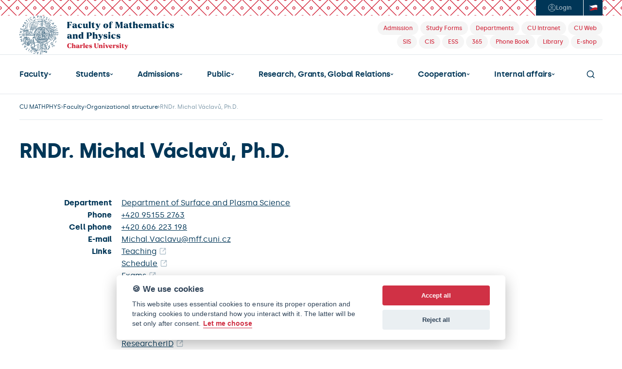

--- FILE ---
content_type: text/html; charset=UTF-8
request_url: https://www.mff.cuni.cz/en/faculty/organizational-structure/people?hdl=6914
body_size: 20172
content:
<!DOCTYPE html>
<html lang="en">
    <head>
        
          <!-- design25 -->
  
  <meta charset="utf-8">
  <meta name="zoom-domain-verification" content="ZOOM_verify_S4pYpbXGQwCtl1GM8PszGA">
  <meta content="width=device-width, initial-scale=1" name="viewport">
  <script type="text/javascript">!function(o,c){var n=c.documentElement,t=" w-mod-";n.className+=t+"js",("ontouchstart"in o||o.DocumentTouch&&c instanceof DocumentTouch)&&(n.className+=t+"touch")}(window,document);</script>
  <script src="https://d3e54v103j8qbb.cloudfront.net/js/jquery-3.5.1.min.dc5e7f18c8.js?site=685d05483898b425ae5e4fb2" type="text/javascript" integrity="sha256-9/aliU8dGd2tb6OSsuzixeV4y/faTqgFtohetphbbj0=" crossorigin="anonymous"></script>
  <link rel="icon" href="/favicon.png" type="image/x-icon">
  <link rel="shortcut icon" href="/favicon.png" type="image/x-icon">
  <link rel="apple-touch-icon" href="/webclip.png">
  <link rel="stylesheet" href="https://cdn.jsdelivr.net/npm/@fancyapps/ui@6.0/dist/fancybox/fancybox.css"/>
  <link rel="stylesheet" href="https://fonts.googleapis.com/icon?family=Material+Icons">
  <style>
    body { -webkit-font-smoothing: antialiased; }
  </style>

  <!-- ================================= Definice globálních proměnných pro JS ================================== -->
  <script>
    var MFF = MFF || {};
    MFF.paths = MFF.paths || {};
    MFF.paths["publicPath"] = '/';
  </script>

          
        <script type="text/plain" data-cookiecategory="tracking">
                
            var stripUtm = {};
            stripUtm.trackersCount = 2;
            stripUtm.finishedCount = 0;
            stripUtm.stripParams = function () {
                 
                    var search    = document.location.search.substring(1).split("&");
                    var newSearch = [];
                    var utmParams = ["utm_source", "utm_medium", "utm_campaign", "utm_term", "utm_content"];

                    for (var i in search) {
                        var item = search[i].split("=");
                        if (utmParams.indexOf(item[0]) === -1) {
                            newSearch.push(search[i]);
                        }
                    }

                    var newLocation = document.location.pathname 
                                    + (newSearch.length>0 && newSearch[0] != "" ? "?" + newSearch.join("&") : "")
                                    + document.location.hash;

                    window.history.replaceState({}, document.title, newLocation);
            };
                
            stripUtm.gaPageViewCallback = function () {
                stripUtm.finishedCount++;
                if (stripUtm.finishedCount>=stripUtm.trackersCount) {
                    stripUtm.stripParams();
                }
            };
        </script>                        
                
        <script type="text/plain" data-cookiecategory="tracking" async src="https://www.googletagmanager.com/gtag/js?id=UA-37644043-1"></script>
        <script type="text/plain" data-cookiecategory="tracking">

            window.dataLayer = window.dataLayer || [];
            function gtag(){dataLayer.push(arguments);}
            gtag('js', new Date());
            
            gtag('config', 'UA-37644043-1', {
                  'send_page_view': false
            });
            gtag('event', 'page_view', {
               'send_to': 'UA-37644043-1', 
               'event_callback': stripUtm.gaPageViewCallback
            });            gtag('config', 'UA-35730976-1', {
                  'send_page_view': false
            });
            gtag('event', 'page_view', {
               'send_to': 'UA-35730976-1', 
               'event_callback': stripUtm.gaPageViewCallback
            });
                
        </script>
                

  

<style>

    #cm #c-p-bn {
        background-color: #D03145;
    }

    #cm .cc-link {
        color: #D03145;
        border-bottom-color: #D03145;
    }

    #s-cnt #s-all-bn {
        background-color: #D03145;
    }

    /*.cc_div #s-cnt .b-tg .c-tg {*/
    /*    background-color: #D03145*/
    /*}*/
</style>


<script defer type="text/javascript" src="/modules/CookieConsent/vendor/cookieconsent/dist/cookieconsent.js"></script>
<script>
    /**
     * @namespace Mapp.CookieConsent
     */
    var Mapp = Mapp || {};
    Mapp.CookieConsent = Mapp.CookieConsent || {};

    //------------------------------------------------------------------------------------------------------------------
    // Inicializace pluginu
    //------------------------------------------------------------------------------------------------------------------

    window.addEventListener('load', function(){

        // obtain plugin
        var cc = initCookieConsent();
        Mapp.CookieConsent.cc = cc;

        // run plugin with your configuration
        cc.run({
            current_lang: 'en',
            autoclear_cookies: true,                   // default: false
            theme_css: '/modules/CookieConsent/vendor/cookieconsent/dist/cookieconsent.css',  // 🚨 replace with a valid path
            page_scripts: true,                        // default: false

            mode: 'opt-in',                            // default: 'opt-in'; value: 'opt-in' or 'opt-out'
            // delay: 0,                               // default: 0
            // auto_language: '',                      // default: null; could also be 'browser' or 'document'
            // autorun: true,                          // default: true
            // force_consent: false,                   // default: false
            // hide_from_bots: false,                  // default: false
            // remove_cookie_tables: false             // default: false
            // cookie_name: 'cc_cookie',               // default: 'cc_cookie'
            // cookie_expiration: 182,                 // default: 182 (days)
            // cookie_necessary_only_expiration: 182   // default: disabled
            // cookie_domain: location.hostname,       // default: current domain
            // cookie_path: '/',                       // default: root
            // cookie_same_site: 'Lax',                // default: 'Lax'
            // use_rfc_cookie: false,                  // default: false
            // revision: 0,                            // default: 0

            onFirstAction: function(user_preferences, cookie){
                // callback triggered only once on the first accept/reject action
            },

            onAccept: function (cookie) {
                // callback triggered on the first accept/reject action, and after each page load
            },

            onChange: function (cookie, changed_categories) {
                // callback triggered when user changes preferences after consent has already been given
            },

            gui_options: {
                consent_modal: {
                    layout: 'cloud',               // box/cloud/bar
                    position: 'bottom center',     // bottom/middle/top + left/right/center
                    transition: 'slide',           // zoom/slide
                    swap_buttons: false            // enable to invert buttons
                },
                settings_modal: {
                    layout: 'bar',                 // box/bar
                    // position: 'left',           // left/right
                    transition: 'slide'            // zoom/slide
                }
            },

            languages: {
                'cs': {
                    consent_modal: {
                        title: '🍪 Používáme cookies',
                        description: 'Tyto webové stránky používají soubory cookies s cílem vylepšení uživatelského prostředí, zobrazení přizpůsobeného obsahu, analýzy návštěvnosti webových stránek a zjištění zdroje návštěvnosti. <button type="button" data-cc="c-settings" class="cc-link">Upravit předvolby</button>',
                        primary_btn: {
                            text: 'Souhlasím',
                            role: 'accept_all'              // 'accept_selected' or 'accept_all'
                        },
                        secondary_btn: {
                            text: 'Odmítám',
                            role: 'accept_necessary'        // 'settings' or 'accept_necessary'
                        }
                    },
                    settings_modal: {
                        title: 'MFF UK',
                        save_settings_btn: 'Uložit předvolby',
                        accept_all_btn: 'Přijmout vše',
                        reject_all_btn: 'Odmítnout vše',
                        close_btn_label: 'Zavřít',
                        // cookie_table_headers: [
                        //     {col1: 'Name'},
                        //     {col2: 'Domain'},
                        //     {col3: 'Expiration'},
                        //     {col4: 'Description'}
                        // ],
                        blocks: [
                            {
                                title: '🍪 Použití cookies',
                                description: 'Tyto webové stránky používají soubory cookies s cílem vylepšení uživatelského prostředí, zobrazení přizpůsobeného obsahu, analýzy návštěvnosti webových stránek a zjištění zdroje návštěvnosti. Zde můžete přijmout/odmítnout jednotlivé kategorie cookies.'
                            }, {
                                title: 'Bezpodmínečně nutné cookies',
                                description: 'Tyto soubory cookies jsou nezbytné k tomu, aby stránka mohla vůbec fungovat. Tyto cookies jsou vždy povolené.',
                                toggle: {
                                    value: 'strictly-necessary',
                                    enabled: true,
                                    readonly: true          // cookie categories with readonly=true are all treated as "necessary cookies"
                                }
                            }, {
                                title: 'Sledovací a výkonnostní soubory cookies',
                                description: 'Tyto soubory cookies se používají ke shromažďování informací pro analýzu provozu na našich webových stránkách a sledování používání našich webových stránek uživateli. Mohou například sledovat dobu, kterou na webu trávíte, nebo stránky, které navštěvujete. Informace shromážděné prostřednictvím těchto sledovacích a výkonnostních cookies neidentifikují žádné osoby.',
                                toggle: {
                                    value: 'tracking',     // your cookie category
                                    enabled: false,
                                    readonly: false
                                },
                                // cookie_table: [             // list of all expected cookies
                                //     {
                                //         col1: '^_ga',       // match all cookies starting with "_ga"
                                //         col2: 'google.com',
                                //         col3: '2 years',
                                //         col4: 'description ...',
                                //         is_regex: true
                                //     },
                                //     {
                                //         col1: '_gid',
                                //         col2: 'google.com',
                                //         col3: '1 day',
                                //         col4: 'description ...',
                                //     }
                                // ]
                            }, {
                                title: 'Cookies pro cílení a reklamu',
                                description: 'Tyto soubory cookies se používají k zobrazování reklamy na základě vašich zvyků při procházení. Tyto soubory cookies mohou kombinovat informace shromážděné z našich webových stránek s dalšími informacemi, které nezávisle shromáždily z jiných webových stránek. Pokud se rozhodnete tyto soubory cookies pro cílení nebo reklamu odstranit nebo deaktivovat, mohou se vám reklamy stále zobrazovat, ale nemusí pro vás být nadále personalizované a relevantní.',
                                toggle: {
                                    value: 'targeting',
                                    enabled: false,
                                    readonly: false
                                }
                            }, {
                                title: 'Další informace',
                                description: 'V případě jakýchkoliv dotazů ohledně našich zásad týkajících se souborů cookies a vašich možností nás prosím <a class="cc-link" href="mailto:mff@matfyz.cuni.cz">kontaktujte</a>.',
                            }
                        ]
                    }
                },

                'en': {
                    consent_modal: {
                        title: '🍪 We use cookies',
                        description: 'This website uses essential cookies to ensure its proper operation and tracking cookies to understand how you interact with it. The latter will be set only after consent. <button type="button" data-cc="c-settings" class="cc-link">Let me choose</button>',
                        primary_btn: {
                            text: 'Accept all',
                            role: 'accept_all'              // 'accept_selected' or 'accept_all'
                        },
                        secondary_btn: {
                            text: 'Reject all',
                            role: 'accept_necessary'        // 'settings' or 'accept_necessary'
                        }
                    },
                    settings_modal: {
                        title: 'CUNI MFF',
                        save_settings_btn: 'Save settings',
                        accept_all_btn: 'Accept all',
                        reject_all_btn: 'Reject all',
                        close_btn_label: 'Close',
                        // cookie_table_headers: [
                        //     {col1: 'Name'},
                        //     {col2: 'Domain'},
                        //     {col3: 'Expiration'},
                        //     {col4: 'Description'}
                        // ],
                        blocks: [
                            {
                                title: '🍪 Cookie usage',
                                description: 'We use cookies to ensure the basic functionalities of the website and to enhance your online experience. You can choose for each category to opt-in/out whenever you want.'
                            }, {
                                title: 'Strictly necessary cookies',
                                description: 'These cookies are essential for the proper functioning of our website. Without these cookies, the website would not work properly',
                                toggle: {
                                    value: 'strictly-necessary',
                                    enabled: true,
                                    readonly: true          // cookie categories with readonly=true are all treated as "necessary cookies"
                                }
                            }, {
                                title: 'Performance and Analytics cookies',
                                description: 'These cookies are used to collect information to analyze the traffic to our website and how visitors are using our website. For example, these cookies may track things such as how long you spend on the website or the pages you visit which helps us to understand how we can improve our website site for you. The information collected through these tracking and performance cookies do not identify any individual visitor.',
                                toggle: {
                                    value: 'tracking',     // your cookie category
                                    enabled: false,
                                    readonly: false
                                },
                                // cookie_table: [             // list of all expected cookies
                                //     {
                                //         col1: '^_ga',       // match all cookies starting with "_ga"
                                //         col2: 'google.com',
                                //         col3: '2 years',
                                //         col4: 'description ...',
                                //         is_regex: true
                                //     },
                                //     {
                                //         col1: '_gid',
                                //         col2: 'google.com',
                                //         col3: '1 day',
                                //         col4: 'description ...',
                                //     }
                                // ]
                            }, {
                                title: 'Advertisement and Targeting cookies',
                                description: 'These cookies are used to show advertising that is likely to be of interest to you based on your browsing habits. These cookies, as served by content and/or advertising providers, may combine information they collected from our website with other information they have independently collected relating to your web browser\'s activities across their network of websites. If you choose to remove or disable these targeting or advertising cookies, you will still see adverts but they may not be relevant to you.',
                                toggle: {
                                    value: 'targeting',
                                    enabled: false,
                                    readonly: false
                                }
                            }, {
                                title: 'More information',
                                description: 'For any queries in relation to our policy on cookies and your choices, please <a class="cc-link" href="mailto:mff@matfyz.cuni.cz">contact us</a>.',
                            }
                        ]
                    }
                }
            }
        });
    });

    // -----------------------------------------------------------------------------------------------------------------
    // Pomocné funkce
    // -----------------------------------------------------------------------------------------------------------------

    /**
     * Zda jsou povolena cookies nutná pro běh stránky, jako session id.
     * @returns {boolean}
     */
    Mapp.CookieConsent.isStrictlyNecessaryAllowed = function()
    {
        return Mapp.CookieConsent.cc.allowedCategory("strictly-necessary");
    };

    /**
     * Zda jsou povolena cookies nutná pro sledování uživatelovy identity, například Google Analytics nebo YouTube.
     * @returns {boolean}
     */
    Mapp.CookieConsent.isTrackingAllowed = function()
    {
        return Mapp.CookieConsent.cc.allowedCategory("tracking");
    };

    /**
     * Zda jsou povolena cookies pro cílení uživatelské reklamy, například Google AdSense.
     * @returns {boolean}
     */
    Mapp.CookieConsent.isTargetingAllowed = function()
    {
        return Mapp.CookieConsent.cc.allowedCategory("targeting");
    };

    /**
     * Zkontroluje, zda jsou uživatelem povoleny tracking cookies. Pokud ne, modifikuje youtube url, aby ukazovalo
     * na doménu www.youtube-nocookie.com.
     * @param url
     * @constructor
     */
    Mapp.CookieConsent.DecorateYouTubeUrl = function(url)
    {
        if (Mapp.CookieConsent.isTrackingAllowed()) {
            url = url.replace("youtube-nocookie.com", "youtube.com");
            console.log("tracking allowed " + url)
            return url;
        } else {
            url = url.replace("youtube.com", "youtube-nocookie.com");
            return url;
        }
    }
</script>


  <title>RNDr. Michal Václavů, Ph.D. | Faculty of Mathematics and Physics</title>
<link rel="stylesheet" type="text/css" href="/cache/pagebuilder/css/fee2934ce090660883bddaec79ff1e36.css" />
<script src="/cache/pagebuilder/js/52bf803fe817c39e4b1a8fe9b75ed296.js"></script>
<script>document.addEventListener('DOMContentLoaded', function() {Mapp.Framework.Localization.defaultLocale='en';
Mapp.Framework.Localization.fallbackLocale='en';
});</script>

    </head>
    <body>
        
  <!-- ================================= Oznámení o režimu náhledu ============================================= -->
  
  <section class="header">
    <div class="header-login-area noprint">
      <div class="header-login-btns-wrapper">
        <div class="header-login-btns">

                      <a href="/casLogin?callbackUrl=%2Fen%2Ffaculty%2Forganizational-structure%2Fpeople%253Fhdl%253D6914&_locale=en" class="btn-login w-inline-block" title="Login">
              <div class="ico-element w-embed"><svg width="17" height="16" viewbox="0 0 17 16" fill="none" xmlns="http://www.w3.org/2000/svg">
                  <path d="M3.10623 12.6151C3.10623 12.6151 4.72733 10.5455 8.72732 10.5455C12.7273 10.5455 14.3485 12.6151 14.3485 12.6151M8.72732 0.727273C4.7107 0.727273 1.45459 3.98338 1.45459 8C1.45459 12.0166 4.7107 15.2727 8.72732 15.2727C12.7439 15.2727 16 12.0166 16 8C16 3.98338 12.7439 0.727273 8.72732 0.727273ZM8.72732 8C9.93234 8 10.9091 7.0232 10.9091 5.81818C10.9091 4.6132 9.93234 3.63636 8.72732 3.63636C7.5223 3.63636 6.5455 4.6132 6.5455 5.81818C6.5455 7.0232 7.5223 8 8.72732 8Z" stroke="currentColor" stroke-linecap="round" stroke-linejoin="round"></path>
                </svg></div>
              <div class="text">Login</div>
            </a>
          

          <a href="https://www.mff.cuni.cz/en/search" class="nav-search-btn-mobile w-inline-block">
            <div class="ico-element w-embed"><svg width="17" height="16" viewbox="0 0 17 16" fill="none" xmlns="http://www.w3.org/2000/svg">
                <path d="M12.5 12L15.7 15.2M1.30005 7.2C1.30005 10.7346 4.16542 13.6 7.70005 13.6C9.47045 13.6 11.0729 12.8812 12.2316 11.7194C13.3862 10.5618 14.1 8.96424 14.1 7.2C14.1 3.66538 11.2347 0.800003 7.70005 0.800003C4.16542 0.800003 1.30005 3.66538 1.30005 7.2Z" stroke="currentColor" stroke-width="1.5" stroke-linecap="round" stroke-linejoin="round"></path>
              </svg></div>
          </a>

                                <a href="/cs/fakulta/organizacni-struktura/lide?hdl=6914" class="btn-language cz w-inline-block" title="Česky">
              <div class="ico-element w-embed"><svg width="18" height="12" viewbox="0 0 18 12" fill="none" xmlns="http://www.w3.org/2000/svg">
                  <g clip-path="url(#clip0_721_2409)">
                    <mask id="mask0_721_2409" style="mask-type:luminance" maskunits="userSpaceOnUse" x="0" y="0" width="18" height="13">
                      <path d="M0.5 0.8867C6.16667 3.95402 11.8333 -2.18062 17.5 0.8867V11.1199C11.8333 8.05255 6.16667 14.1872 0.5 11.1199V0.8867Z" fill="white"></path>
                    </mask>
                    <g mask="url(#mask0_721_2409)">
                      <path d="M0.5 11.1199C6.16667 14.1872 11.8333 8.05255 17.5 11.1199V0.8867C11.8333 -2.18062 6.16667 3.95402 0.5 0.8867V11.1199Z" fill="#C4202B"></path>
                      <path d="M0.5 5.99672C6.16667 9.06404 11.8333 2.92939 17.5 5.99672V0.8867C11.8333 -2.18062 6.16667 3.95402 0.5 0.8867V6.00328V5.99672Z" fill="white"></path>
                      <path d="M0.5 0.8867V11.1199C2.97678 10.7586 5.45992 8.63054 7.9367 6.28571C5.45992 5.22167 2.97678 3.93432 0.5 0.8867Z" fill="#29467D"></path>
                    </g>
                  </g>
                  <defs>
                    <clippath id="clip0_721_2409">
                      <rect width="17" height="12" fill="white" transform="translate(0.5)"></rect>
                    </clippath>
                  </defs>
                </svg></div>
            </a>
          
        </div>
      </div>
    </div>
    <div class="header-logo-area-desktop">
      <a href="/en" class="link-home w-inline-block"><img src="/modules/MatFyzWeb/design25/images/mff-uk-logo-en.svg" loading="lazy" width="303" height="Auto" alt="" class="mff-uk-logo"></a>
      <div class="header-tag-links noprint">
        <div>
          <a href="/en/admissions" class="header-tag w-inline-block" title="Admission">
            <div class="header-tag-text">Admission</div>
          </a>
          <a href="/en/students/forms" class="header-tag w-inline-block" title="Study Forms">
            <div class="header-tag-text">Study Forms</div>
          </a>
          <a href="/en/faculty/organizational-structure" class="header-tag w-inline-block" title="Departments">
            <div class="header-tag-text">Departments</div>
          </a>
          <a href="https://intranet.cuni.cz/" class="header-tag w-inline-block" title="Charles University Intranet">
            <div class="header-tag-text">CU Intranet</div>
          </a>
          <a href="https://cuni.cz/UKEN-1.html" class="header-tag w-inline-block" title="Charles University Web">
            <div class="header-tag-text">CU Web</div>
          </a>
        </div>
        <div>
                    <a href="https://is.cuni.cz/studium/eng/" class="header-tag w-inline-block" title="Student Information System">
            <div class="header-tag-text">SIS</div>
          </a>
          <a href="/cis" class="header-tag w-inline-block" title="Centralised IS - VERSO">
            <div class="header-tag-text">CIS</div>
          </a>
          <a href="https://essuk.is.cuni.cz/" class="header-tag w-inline-block" title="Electronic Records Management System (Elektronická spisová služba)">
            <div class="header-tag-text">ESS</div>
          </a>
          <a href="/en/internal-affairs/it-and-services/cloud-services/microsoft-365" class="header-tag w-inline-block" title="Microsoft 365">
            <div class="header-tag-text">365</div>
          </a>
          <a href="/en/search/phone-book" class="header-tag w-inline-block" title="Phone Book">
            <div class="header-tag-text">Phone Book</div>
          </a>
          <a href="/en/library" class="header-tag w-inline-block" title="Library">
            <div class="header-tag-text">Library</div>
          </a>        
          <a href="http://matfyzpress.cz" class="header-tag w-inline-block" title="E-shop">
            <div class="header-tag-text">E-shop</div>
          </a>
        </div>
      </div>
    </div>
    <div class="header-main-nav-area-desktop noprint">

      <div class="main-nav">

        <div class="main-nav-dropdown w-dropdown has-submenu" data-hover="true" data-delay="0" ><div class='nav-link w-dropdown-toggle'><a href="/en/faculty" class="nav-link-text">Faculty</a><div class="ico-element w-embed"><svg width="7" height="4" viewbox="0 0 7 4" fill="none" xmlns="http://www.w3.org/2000/svg">
                            <path d="M5.5 1L3.5 3L1.5 1" stroke="currentColor" stroke-width="1.25" stroke-linecap="round" stroke-linejoin="round"></path>
                        </svg></div></div><nav class="level-2 main-nav-dropdown-list w-dropdown-list"><a href='/en/faculty/contacts' class='main-nav-dropdown-link w-dropdown-link'>Contacts</a><a href='/en/faculty/notice-board' class='main-nav-dropdown-link w-dropdown-link'>Notice Board</a><a href='/en/faculty/buildings-and-campuses' class='main-nav-dropdown-link w-dropdown-link'>Buildings and Campuses</a><a href='/en/faculty/organizational-structure' class='main-nav-dropdown-link w-dropdown-link'>Organizational structure</a><a href='/en/faculty/academic-senate' class='main-nav-dropdown-link w-dropdown-link'>Academic Senate</a><a href='/en/faculty/ombudsperson' class='main-nav-dropdown-link w-dropdown-link'>Ombudsperson</a><a href='/en/faculty/visual-identity' class='main-nav-dropdown-link w-dropdown-link'>Visual Identity</a><a href='/en/faculty/job-opportunities' class='main-nav-dropdown-link w-dropdown-link'>Job Opportunities</a><a href='/en/faculty/more' class='main-nav-dropdown-link w-dropdown-link'>More...</a></nav></div><div class="main-nav-dropdown w-dropdown has-submenu" data-hover="true" data-delay="0" ><div class='nav-link w-dropdown-toggle'><a href="/en/students" class="nav-link-text">Students</a><div class="ico-element w-embed"><svg width="7" height="4" viewbox="0 0 7 4" fill="none" xmlns="http://www.w3.org/2000/svg">
                            <path d="M5.5 1L3.5 3L1.5 1" stroke="currentColor" stroke-width="1.25" stroke-linecap="round" stroke-linejoin="round"></path>
                        </svg></div></div><nav class="level-2 main-nav-dropdown-list w-dropdown-list"><a href='/en/students/bachelor-of-computer-science' class='main-nav-dropdown-link w-dropdown-link'>Bachelor of Computer Science</a><a href='/en/students/master-of-computer-science' class='main-nav-dropdown-link w-dropdown-link'>Master of Computer Science</a><a href='/en/students/master-of-mathematics' class='main-nav-dropdown-link w-dropdown-link'>Master of Mathematics</a><a href='/en/students/master-of-physics' class='main-nav-dropdown-link w-dropdown-link'>Master of Physics</a><a href='/en/students/academic-calendar' class='main-nav-dropdown-link w-dropdown-link'>Academic Calendar</a><a href='/en/students/forms' class='main-nav-dropdown-link w-dropdown-link'>Study Forms</a><a href='/en/students/studies-abroad' class='main-nav-dropdown-link w-dropdown-link'>Studies Abroad</a><a href='/en/students/counselling' class='main-nav-dropdown-link w-dropdown-link'>Counselling</a><a href='/en/students/erasmus' class='main-nav-dropdown-link w-dropdown-link'>Erasmus+</a><a href='/en/students/exchange-programmes' class='main-nav-dropdown-link w-dropdown-link'>Exchange programmes</a><a href='/en/students/a-few-useful-hints' class='main-nav-dropdown-link w-dropdown-link'>A Few Useful Hints</a><a href='/en/students/more' class='main-nav-dropdown-link w-dropdown-link'>More...</a></nav></div><div class="main-nav-dropdown w-dropdown has-submenu" data-hover="true" data-delay="0" ><div class='nav-link w-dropdown-toggle'><a href="/en/admissions" class="nav-link-text">Admissions</a><div class="ico-element w-embed"><svg width="7" height="4" viewbox="0 0 7 4" fill="none" xmlns="http://www.w3.org/2000/svg">
                            <path d="M5.5 1L3.5 3L1.5 1" stroke="currentColor" stroke-width="1.25" stroke-linecap="round" stroke-linejoin="round"></path>
                        </svg></div></div><nav class="level-2 main-nav-dropdown-list w-dropdown-list"><a href='/en/admissions/why-study-in-prague' class='main-nav-dropdown-link w-dropdown-link'>Why study in Prague?</a><a href='/en/admissions/programmes' class='main-nav-dropdown-link w-dropdown-link'>Programmes</a><a href='/en/admissions/admission-requirements' class='main-nav-dropdown-link w-dropdown-link'>Admission Requirements</a><a href='/en/admissions/scholarships' class='main-nav-dropdown-link w-dropdown-link'>Scholarships</a><a href='/en/admissions/costs-and-dates' class='main-nav-dropdown-link w-dropdown-link'>Costs and Dates</a><a href='/en/admissions/visa' class='main-nav-dropdown-link w-dropdown-link'>Visa</a><a href='/en/admissions/admission-faq' class='main-nav-dropdown-link w-dropdown-link'>FAQ</a><a href='/en/admissions/living-in-prague' class='main-nav-dropdown-link w-dropdown-link'>Living in Prague</a><a href='/en/admissions/application-form' class='main-nav-dropdown-link w-dropdown-link'>Application Form</a><a href='/en/admissions/exchange-programmes' class='main-nav-dropdown-link w-dropdown-link'>Exchange programmes</a><a href='/en/admissions/contacts' class='main-nav-dropdown-link w-dropdown-link'>Admission Contacts</a><a href='/en/admissions/more' class='main-nav-dropdown-link w-dropdown-link'>More...</a></nav></div><div class="main-nav-dropdown w-dropdown has-submenu" data-hover="true" data-delay="0" ><div class='nav-link w-dropdown-toggle'><a href="/en/public" class="nav-link-text">Public</a><div class="ico-element w-embed"><svg width="7" height="4" viewbox="0 0 7 4" fill="none" xmlns="http://www.w3.org/2000/svg">
                            <path d="M5.5 1L3.5 3L1.5 1" stroke="currentColor" stroke-width="1.25" stroke-linecap="round" stroke-linejoin="round"></path>
                        </svg></div></div><nav class="level-2 main-nav-dropdown-list w-dropdown-list"><a href='/en/public/news' class='main-nav-dropdown-link w-dropdown-link'>News</a><a href='/en/public/calendar' class='main-nav-dropdown-link w-dropdown-link'>Calendar</a><a href='/en/public/multimedia' class='main-nav-dropdown-link w-dropdown-link'>Multimedia</a><a href='/en/public/alumni' class='main-nav-dropdown-link w-dropdown-link'>Alumni</a><a href='/en/public/press-releases' class='main-nav-dropdown-link w-dropdown-link'>Press Releases</a><a href='/en/public/open-day' class='main-nav-dropdown-link w-dropdown-link'>Open Day</a><a href='/en/public/more' class='main-nav-dropdown-link w-dropdown-link'>More...</a></nav></div><div class="main-nav-dropdown w-dropdown" ><div class='nav-link w-dropdown-toggle'><a href="/en/research-and-global-relations" class="nav-link-text">Research, Grants, Global Relations</a><div class="ico-element w-embed"><svg width="7" height="4" viewbox="0 0 7 4" fill="none" xmlns="http://www.w3.org/2000/svg">
                            <path d="M5.5 1L3.5 3L1.5 1" stroke="currentColor" stroke-width="1.25" stroke-linecap="round" stroke-linejoin="round"></path>
                        </svg></div></div></div><div class="main-nav-dropdown w-dropdown has-submenu" data-hover="true" data-delay="0" ><div class='nav-link w-dropdown-toggle'><a href="/en/cooperation" class="nav-link-text">Cooperation</a><div class="ico-element w-embed"><svg width="7" height="4" viewbox="0 0 7 4" fill="none" xmlns="http://www.w3.org/2000/svg">
                            <path d="M5.5 1L3.5 3L1.5 1" stroke="currentColor" stroke-width="1.25" stroke-linecap="round" stroke-linejoin="round"></path>
                        </svg></div></div><nav class="level-2 main-nav-dropdown-list w-dropdown-list"><a href='/en/cooperation/department-for-business-cooperation-and-career-counselling' class='main-nav-dropdown-link w-dropdown-link'>Dpt. for Business Cooperation</a><a href='/en/cooperation/partnership-programme' class='main-nav-dropdown-link w-dropdown-link'>Partnership Programme</a><a href='/en/cooperation/donors' class='main-nav-dropdown-link w-dropdown-link'>Donors</a></nav></div><div class="main-nav-dropdown w-dropdown has-submenu" data-hover="true" data-delay="0" ><div class='nav-link w-dropdown-toggle'><a href="/en/internal-affairs" class="nav-link-text">Internal affairs</a><div class="ico-element w-embed"><svg width="7" height="4" viewbox="0 0 7 4" fill="none" xmlns="http://www.w3.org/2000/svg">
                            <path d="M5.5 1L3.5 3L1.5 1" stroke="currentColor" stroke-width="1.25" stroke-linecap="round" stroke-linejoin="round"></path>
                        </svg></div></div><nav class="level-2 main-nav-dropdown-list w-dropdown-list"><a href='/en/internal-affairs/regulations' class='main-nav-dropdown-link w-dropdown-link'>Regulations</a><a href='/en/internal-affairs/forms' class='main-nav-dropdown-link w-dropdown-link'>Forms</a><a href='/en/internal-affairs/guides' class='main-nav-dropdown-link w-dropdown-link'>Guides</a><a href='/en/internal-affairs/library' class='main-nav-dropdown-link w-dropdown-link'>Library</a><a href='/en/internal-affairs/it-and-services' class='main-nav-dropdown-link w-dropdown-link'>IT and Services</a><a href='/en/internal-affairs/safety' class='main-nav-dropdown-link w-dropdown-link'>Safety</a></nav></div>

        <a data-w-id="4e201f5d-aa2b-c20a-4595-dcffdf782673" href="#" class="nav-search-btn w-inline-block">
          <div class="ico-element w-embed"><svg width="17" height="16" viewbox="0 0 17 16" fill="none" xmlns="http://www.w3.org/2000/svg">
                  <path d="M12.5 12L15.7 15.2M1.30005 7.2C1.30005 10.7346 4.16542 13.6 7.70005 13.6C9.47045 13.6 11.0729 12.8812 12.2316 11.7194C13.3862 10.5618 14.1 8.96424 14.1 7.2C14.1 3.66538 11.2347 0.800003 7.70005 0.800003C4.16542 0.800003 1.30005 3.66538 1.30005 7.2Z" stroke="currentColor" stroke-width="1.5" stroke-linecap="round" stroke-linejoin="round"></path>
              </svg></div>
        </a>

      </div>

    </div>


    <div class="header-mobile-nav-wrapper noprint">
      <a href="/en" class="link-home w-inline-block"><img src="/modules/MatFyzWeb/design25/images/mff-uk-logo.svg" loading="lazy" width="303" alt="CUNI MFF" class="mff-uk-logo"></a><button data-w-id="f88bb175-4034-8e0c-f212-48ea0070fa98" class="nav-menu-mobile-hamburger">
        <div class="hamburger-icon">
          <div class="hamburger-line-32"></div>
          <div class="hamburger-line-32"></div>
          <div class="hamburger-line-24"></div>
        </div>
        <div class="hamburger-icon-close">
          <div class="hamburger-line-close-1"></div>
          <div class="hamburger-line-close-2"></div>
        </div>
      </button>
    </div>
    <div class="header-mobile-nav-open noprint">

      <div class="main-nav">

        <div class="main-nav-dropdown w-dropdown has-submenu" data-hover="false" data-delay="0" ><div class='nav-link w-dropdown-toggle'><div class="nav-link-text">Faculty</div><div class="ico-element w-embed"><svg width="7" height="4" viewbox="0 0 7 4" fill="none" xmlns="http://www.w3.org/2000/svg">
                            <path d="M5.5 1L3.5 3L1.5 1" stroke="currentColor" stroke-width="1.25" stroke-linecap="round" stroke-linejoin="round"></path>
                        </svg></div></div><nav class="level-2 main-nav-dropdown-list w-dropdown-list"><a href='/en/faculty/contacts' class='main-nav-dropdown-link w-dropdown-link'>Contacts</a><a href='/en/faculty/notice-board' class='main-nav-dropdown-link w-dropdown-link'>Notice Board</a><a href='/en/faculty/buildings-and-campuses' class='main-nav-dropdown-link w-dropdown-link'>Buildings and Campuses</a><a href='/en/faculty/organizational-structure' class='main-nav-dropdown-link w-dropdown-link'>Organizational structure</a><a href='/en/faculty/academic-senate' class='main-nav-dropdown-link w-dropdown-link'>Academic Senate</a><a href='/en/faculty/ombudsperson' class='main-nav-dropdown-link w-dropdown-link'>Ombudsperson</a><a href='/en/faculty/visual-identity' class='main-nav-dropdown-link w-dropdown-link'>Visual Identity</a><a href='/en/faculty/job-opportunities' class='main-nav-dropdown-link w-dropdown-link'>Job Opportunities</a><a href='/en/faculty/more' class='main-nav-dropdown-link w-dropdown-link'>More...</a></nav></div><div class="main-nav-dropdown w-dropdown has-submenu" data-hover="false" data-delay="0" ><div class='nav-link w-dropdown-toggle'><div class="nav-link-text">Students</div><div class="ico-element w-embed"><svg width="7" height="4" viewbox="0 0 7 4" fill="none" xmlns="http://www.w3.org/2000/svg">
                            <path d="M5.5 1L3.5 3L1.5 1" stroke="currentColor" stroke-width="1.25" stroke-linecap="round" stroke-linejoin="round"></path>
                        </svg></div></div><nav class="level-2 main-nav-dropdown-list w-dropdown-list"><a href='/en/students/bachelor-of-computer-science' class='main-nav-dropdown-link w-dropdown-link'>Bachelor of Computer Science</a><a href='/en/students/master-of-computer-science' class='main-nav-dropdown-link w-dropdown-link'>Master of Computer Science</a><a href='/en/students/master-of-mathematics' class='main-nav-dropdown-link w-dropdown-link'>Master of Mathematics</a><a href='/en/students/master-of-physics' class='main-nav-dropdown-link w-dropdown-link'>Master of Physics</a><a href='/en/students/academic-calendar' class='main-nav-dropdown-link w-dropdown-link'>Academic Calendar</a><a href='/en/students/forms' class='main-nav-dropdown-link w-dropdown-link'>Study Forms</a><a href='/en/students/studies-abroad' class='main-nav-dropdown-link w-dropdown-link'>Studies Abroad</a><a href='/en/students/counselling' class='main-nav-dropdown-link w-dropdown-link'>Counselling</a><a href='/en/students/erasmus' class='main-nav-dropdown-link w-dropdown-link'>Erasmus+</a><a href='/en/students/exchange-programmes' class='main-nav-dropdown-link w-dropdown-link'>Exchange programmes</a><a href='/en/students/a-few-useful-hints' class='main-nav-dropdown-link w-dropdown-link'>A Few Useful Hints</a><a href='/en/students/more' class='main-nav-dropdown-link w-dropdown-link'>More...</a></nav></div><div class="main-nav-dropdown w-dropdown has-submenu" data-hover="false" data-delay="0" ><div class='nav-link w-dropdown-toggle'><div class="nav-link-text">Admissions</div><div class="ico-element w-embed"><svg width="7" height="4" viewbox="0 0 7 4" fill="none" xmlns="http://www.w3.org/2000/svg">
                            <path d="M5.5 1L3.5 3L1.5 1" stroke="currentColor" stroke-width="1.25" stroke-linecap="round" stroke-linejoin="round"></path>
                        </svg></div></div><nav class="level-2 main-nav-dropdown-list w-dropdown-list"><a href='/en/admissions/why-study-in-prague' class='main-nav-dropdown-link w-dropdown-link'>Why study in Prague?</a><a href='/en/admissions/programmes' class='main-nav-dropdown-link w-dropdown-link'>Programmes</a><a href='/en/admissions/admission-requirements' class='main-nav-dropdown-link w-dropdown-link'>Admission Requirements</a><a href='/en/admissions/scholarships' class='main-nav-dropdown-link w-dropdown-link'>Scholarships</a><a href='/en/admissions/costs-and-dates' class='main-nav-dropdown-link w-dropdown-link'>Costs and Dates</a><a href='/en/admissions/visa' class='main-nav-dropdown-link w-dropdown-link'>Visa</a><a href='/en/admissions/admission-faq' class='main-nav-dropdown-link w-dropdown-link'>FAQ</a><a href='/en/admissions/living-in-prague' class='main-nav-dropdown-link w-dropdown-link'>Living in Prague</a><a href='/en/admissions/application-form' class='main-nav-dropdown-link w-dropdown-link'>Application Form</a><a href='/en/admissions/exchange-programmes' class='main-nav-dropdown-link w-dropdown-link'>Exchange programmes</a><a href='/en/admissions/contacts' class='main-nav-dropdown-link w-dropdown-link'>Admission Contacts</a><a href='/en/admissions/more' class='main-nav-dropdown-link w-dropdown-link'>More...</a></nav></div><div class="main-nav-dropdown w-dropdown has-submenu" data-hover="false" data-delay="0" ><div class='nav-link w-dropdown-toggle'><div class="nav-link-text">Public</div><div class="ico-element w-embed"><svg width="7" height="4" viewbox="0 0 7 4" fill="none" xmlns="http://www.w3.org/2000/svg">
                            <path d="M5.5 1L3.5 3L1.5 1" stroke="currentColor" stroke-width="1.25" stroke-linecap="round" stroke-linejoin="round"></path>
                        </svg></div></div><nav class="level-2 main-nav-dropdown-list w-dropdown-list"><a href='/en/public/news' class='main-nav-dropdown-link w-dropdown-link'>News</a><a href='/en/public/calendar' class='main-nav-dropdown-link w-dropdown-link'>Calendar</a><a href='/en/public/multimedia' class='main-nav-dropdown-link w-dropdown-link'>Multimedia</a><a href='/en/public/alumni' class='main-nav-dropdown-link w-dropdown-link'>Alumni</a><a href='/en/public/press-releases' class='main-nav-dropdown-link w-dropdown-link'>Press Releases</a><a href='/en/public/open-day' class='main-nav-dropdown-link w-dropdown-link'>Open Day</a><a href='/en/public/more' class='main-nav-dropdown-link w-dropdown-link'>More...</a></nav></div><div class="main-nav-dropdown w-dropdown" ><div class='nav-link w-dropdown-toggle'><div class="nav-link-text">Research, Grants, Global Relations</div><div class="ico-element w-embed"><svg width="7" height="4" viewbox="0 0 7 4" fill="none" xmlns="http://www.w3.org/2000/svg">
                            <path d="M5.5 1L3.5 3L1.5 1" stroke="currentColor" stroke-width="1.25" stroke-linecap="round" stroke-linejoin="round"></path>
                        </svg></div></div></div><div class="main-nav-dropdown w-dropdown has-submenu" data-hover="false" data-delay="0" ><div class='nav-link w-dropdown-toggle'><div class="nav-link-text">Cooperation</div><div class="ico-element w-embed"><svg width="7" height="4" viewbox="0 0 7 4" fill="none" xmlns="http://www.w3.org/2000/svg">
                            <path d="M5.5 1L3.5 3L1.5 1" stroke="currentColor" stroke-width="1.25" stroke-linecap="round" stroke-linejoin="round"></path>
                        </svg></div></div><nav class="level-2 main-nav-dropdown-list w-dropdown-list"><a href='/en/cooperation/department-for-business-cooperation-and-career-counselling' class='main-nav-dropdown-link w-dropdown-link'>Dpt. for Business Cooperation</a><a href='/en/cooperation/partnership-programme' class='main-nav-dropdown-link w-dropdown-link'>Partnership Programme</a><a href='/en/cooperation/donors' class='main-nav-dropdown-link w-dropdown-link'>Donors</a></nav></div><div class="main-nav-dropdown w-dropdown has-submenu" data-hover="false" data-delay="0" ><div class='nav-link w-dropdown-toggle'><div class="nav-link-text">Internal affairs</div><div class="ico-element w-embed"><svg width="7" height="4" viewbox="0 0 7 4" fill="none" xmlns="http://www.w3.org/2000/svg">
                            <path d="M5.5 1L3.5 3L1.5 1" stroke="currentColor" stroke-width="1.25" stroke-linecap="round" stroke-linejoin="round"></path>
                        </svg></div></div><nav class="level-2 main-nav-dropdown-list w-dropdown-list"><a href='/en/internal-affairs/regulations' class='main-nav-dropdown-link w-dropdown-link'>Regulations</a><a href='/en/internal-affairs/forms' class='main-nav-dropdown-link w-dropdown-link'>Forms</a><a href='/en/internal-affairs/guides' class='main-nav-dropdown-link w-dropdown-link'>Guides</a><a href='/en/internal-affairs/library' class='main-nav-dropdown-link w-dropdown-link'>Library</a><a href='/en/internal-affairs/it-and-services' class='main-nav-dropdown-link w-dropdown-link'>IT and Services</a><a href='/en/internal-affairs/safety' class='main-nav-dropdown-link w-dropdown-link'>Safety</a></nav></div>

        <div class="header-tag-links">
          <a href="/en/admissions" class="header-tag w-inline-block" title="Admission">
            <div class="header-tag-text">Admission</div>
          </a>
          <a href="/en/students/forms" class="header-tag w-inline-block" title="Study Forms">
            <div class="header-tag-text">Study Forms</div>
          </a>
          <a href="/en/faculty/organizational-structure" class="header-tag w-inline-block" title="Departments">
            <div class="header-tag-text">Departments</div>
          </a>
          <a href="https://intranet.cuni.cz/" class="header-tag w-inline-block" title="Charles University Intranet">
            <div class="header-tag-text">CU Intranet</div>
          </a>          
          <a href="https://cuni.cz/UKEN-1.html" class="header-tag w-inline-block" title="Charles University Web">
            <div class="header-tag-text">CU Web</div>
          </a>
                    <a href="https://is.cuni.cz/studium/eng/" class="header-tag w-inline-block" title="Student Information System">
            <div class="header-tag-text">SIS</div>
          </a>
          <a href="/cis" class="header-tag w-inline-block" title="Centralised IS - VERSO">
            <div class="header-tag-text">CIS</div>
          </a>
          <a href="https://essuk.is.cuni.cz/" class="header-tag w-inline-block" title="Electronic Records Management System (Elektronická spisová služba)">
            <div class="header-tag-text">ESS</div>
          </a>
          <a href="/en/internal-affairs/it-and-services/cloud-services/microsoft-365" class="header-tag w-inline-block" title="Microsoft 365">
            <div class="header-tag-text">365</div>
          </a>
          <a href="/en/search/phone-book" class="header-tag w-inline-block" title="Phone Book">
            <div class="header-tag-text">Phone Book</div>
          </a>
          <a href="/en/library" class="header-tag w-inline-block" title="Library">
            <div class="header-tag-text">Library</div>
          </a>        
          <a href="http://matfyzpress.cz" class="header-tag w-inline-block" title="E-shop">
            <div class="header-tag-text">E-shop</div>
          </a>
        </div>

      </div>

    </div>

    <div class="header-search-open noprint">
      <div class="header-search-open-wrapper">
          <div class="search-form-wrapper">
              <div class="form-block w-form">
                  <form id="wf-form-Search-Form" name="wf-form-Search-Form" data-name="Search Form" action="https://www.mff.cuni.cz/en/search" method="get" class="form" data-wf-page-id="685d05483898b425ae5e4fbb" data-wf-element-id="4a0c8e6c-a675-f29e-634b-61b8b3675f48">
                      <div class="form-search-field"><input class="input-field w-input" autofocus="true" maxlength="256" name="phrase" data-name="Search" placeholder="Search phrase" type="text" id="search-header-input"><input type="submit" data-wait="Searching..." class="btn-primary w-button" value="Search"></div>
                      <a href="https://www.mff.cuni.cz/en/search" class="search-more-link">Detailed search</a>
                  </form>
                  <div class="w-form-done">
                      <div>Thank you! Your submission has been received!</div>
                  </div>
                  <div class="w-form-fail">
                      <div>Oops! Something went wrong while submitting the form.</div>
                  </div>
              </div>
          </div>
      </div>
      <a data-w-id="8fc1581b-0b3b-64eb-4050-99f99bc6422f" href="#" class="header-search-open-close-btn w-inline-block">
          <div class="text-s is-medium">close</div>
          <div class="ico-element w-embed">
              <?xml version="1.0" encoding="UTF-8"?><svg width="24px" height="24px" stroke-width="1.5" viewbox="0 0 24 24" fill="none" xmlns="http://www.w3.org/2000/svg" color="currentColor">
                  <path d="M6.75827 17.2426L12.0009 12M17.2435 6.75736L12.0009 12M12.0009 12L6.75827 6.75736M12.0009 12L17.2435 17.2426" stroke="currentColor" stroke-width="1.5" stroke-linecap="round" stroke-linejoin="round"></path>
              </svg>
          </div>
      </a>
    </div>
  </section>

    <section class="breadcrumbs noprint">
        <a href="/en" class="breadcrumbs-link">CU MATHPHYS</a><div class="ico-element w-embed"><svg width="4" height="6" viewBox="0 0 4 6" fill="none" xmlns="http://www.w3.org/2000/svg"><path d="M1 1L2.5 3L1 5" stroke="#003657" stroke-opacity="0.52" stroke-width="1.25" stroke-linecap="round" stroke-linejoin="round"></path></svg></div><a href="/en/faculty" class="breadcrumbs-link">Faculty</a><div class="ico-element w-embed"><svg width="4" height="6" viewBox="0 0 4 6" fill="none" xmlns="http://www.w3.org/2000/svg"><path d="M1 1L2.5 3L1 5" stroke="#003657" stroke-opacity="0.52" stroke-width="1.25" stroke-linecap="round" stroke-linejoin="round"></path></svg></div><a href="/en/faculty/organizational-structure" class="breadcrumbs-link">Organizational structure</a><div class="ico-element w-embed"><svg width="4" height="6" viewBox="0 0 4 6" fill="none" xmlns="http://www.w3.org/2000/svg"><path d="M1 1L2.5 3L1 5" stroke="#003657" stroke-opacity="0.52" stroke-width="1.25" stroke-linecap="round" stroke-linejoin="round"></path></svg></div><div class="breadcrumbs-current">RNDr. Michal Václavů, Ph.D.</div>
    </section>

<div id="content" class="d25-container">

          <h1>RNDr. Michal Václavů, Ph.D.</h1>
    
    
                
                    

    <div class="photo">
        <img id="personal-photo" src="https://www.mff.cuni.cz/mffPersonPicture?hdl=6914&_locale=en">
    </div>


<div class="info-container">



    <div class="info-table">

                
        <dl>
                            <dt>Department</dt>
                                                            <dd><a href="/en/faculty/organizational-structure/department?code=105">Department of Surface and Plasma Science</a></dd>
                           
                            
                            <dt>Phone</dt>
                                    <dd><a href="tel:+420 95155 2763"> +420 95155 2763</a></dd>
                            
                            <dt>Cell phone</dt>
                                    <dd><a href="tel:+420 606 223 198">+420 606 223 198</a></dd>
                            
            
                            <dt>E-mail</dt>
                <dd><a href="mailto:Michal.Vaclavu@mff.cuni.cz">Michal.Vaclavu@mff.cuni.cz</a></dd>
                
            
                                        <dt>Links</dt>

                                <dd><a class='external' href="http://is.cuni.cz/studium/garantlink.php?glogin=false&lang=eng&gmodul=predmety&gscript=redir.php&fak=11320&redir=sezn_ucit&kod=13525">Teaching</a></dd>
                
                                <dd><a class='external' href="http://is.cuni.cz/studium/garantlink.php?glogin=false&lang=eng&gmodul=rozvrh&gscript=redir.php&fak=11320&redir=rozvrh_ucit&kod=13525">Schedule</a></dd>
                
                                <dd><a class='external' href="http://is.cuni.cz/studium/garantlink.php?glogin=false&lang=eng&gmodul=term_st&gscript=redir.php&fak=11320&redir=ucitel&kod_ucit=13525">Exams</a></dd>
                
                                <dd><a class='external' href="http://is.cuni.cz/studium/garantlink.php?glogin=false&lang=eng&gmodul=dipl_st&gscript=redir.php&redir=szn_vedouci&kod=13525">Supervised theses</a></dd>
                
                                <dd><a class='external' href="http://is.cuni.cz/studium/garantlink.php?glogin=false&lang=eng&gmodul=dipl_st&gscript=redir.php&redir=szn_ucit&kod=13525">Assigned theses</a></dd>
                
            
            
        </dl>

        
        
                                                
                                                    
                                                                                                    
                                                                                                    
                                                                                                    
                                                        
                                                        
                                                        
                                    
                                    <div class="external-links">
                        <dl>
                            <dt></dt>
                                                            <dd><a class='external' href="https://orcid.org/0000-0002-3314-0531" target="_blank">ORCID</a></dd>
                                                            <dd><a class='external' href="https://www.webofscience.com/wos/author/record/A-7401-2017" target="_blank">ResearcherID</a></dd>
                                                            <dd><a class='external' href="https://www.scopus.com/authid/detail.uri?authorId=56403378400" target="_blank">Scopus</a></dd>
                                                    </dl>
                    </div>
                                    
    </div>

</div>

<script>
    var img = document.getElementById("personal-photo");
    img.onerror = function () {
        this.style.display = "none";
    }
</script>

        
        <!-- ======================================= Odpovědnost za obsah ================================================ -->

        
      <div class="end-of-page"></div>

    
</div>


  <!-- ======================================= Paticka ============================================================= -->

  <section class="footer noprint">
    <div class="footer-contact-wrapper">
      <div class="footer-contact">
        <div class="footer-english-contact-plus-links">
          <div class="text-s">
                            Charles University<br>Faculty of Mathematics and Physics<br>Ke Karlovu 3, 121 16 Praha 2<br>Czech Republic<br><br>VAT ID: CZ00216208
                      </div>
          <div class="footer-english-contact-logos">
            <a href="https://cuni.cz/UKEN-852.html" target="_blank" class="footer-english-logo-wrapper w-inline-block"><img src="/modules/MatFyzWeb/design25/images/footer-logo-hreir_1.webp" loading="lazy" alt="HR Excellence in research" class="footer-english-logo _1"></a>
            <a href="https://4euplus.eu/" target="_blank" class="footer-english-logo-wrapper w-inline-block"><img src="/modules/MatFyzWeb/design25/images/footer-logo-4eu.webp" loading="lazy" alt="4EU+" class="footer-english-logo _2"></a>
          </div>
        </div>
        <div class="footer-external-links">
          <a href="https://www.matfyz.cz/" target="_blank" class="footer-external-links-item w-inline-block">
            <div class="footer-external-links-text">Matfyz.cz</div>
            <div class="ico-element w-embed"><svg width="10" height="10" viewbox="0 0 10 10" fill="none" xmlns="http://www.w3.org/2000/svg">
                <path d="M9 1H9.5C9.5 0.723858 9.27614 0.5 9 0.5V1ZM6.33333 0.5C6.05719 0.5 5.83333 0.723858 5.83333 1C5.83333 1.27614 6.05719 1.5 6.33333 1.5V0.5ZM4.64645 4.64645C4.45118 4.84171 4.45118 5.15829 4.64645 5.35355C4.84171 5.54882 5.15829 5.54882 5.35355 5.35355L4.64645 4.64645ZM8.5 3.66667C8.5 3.94281 8.72386 4.16667 9 4.16667C9.27614 4.16667 9.5 3.94281 9.5 3.66667H8.5ZM9.5 5.44444C9.5 5.1683 9.27614 4.94444 9 4.94444C8.72386 4.94444 8.5 5.1683 8.5 5.44444H9.5ZM4.55556 1.5C4.8317 1.5 5.05556 1.27614 5.05556 1C5.05556 0.723858 4.8317 0.5 4.55556 0.5V1.5ZM9 1V0.5H6.33333V1V1.5H9V1ZM9 1L8.64645 0.646447L4.64645 4.64645L5 5L5.35355 5.35355L9.35355 1.35355L9 1ZM9 1H8.5V3.66667H9H9.5V1H9ZM9 5.44444H8.5V8.11111H9H9.5V5.44444H9ZM9 8.11111H8.5C8.5 8.3259 8.3259 8.5 8.11111 8.5V9V9.5C8.87819 9.5 9.5 8.87819 9.5 8.11111H9ZM8.11111 9V8.5H1.88889V9V9.5H8.11111V9ZM1.88889 9V8.5C1.67411 8.5 1.5 8.3259 1.5 8.11111H1H0.5C0.5 8.87819 1.12183 9.5 1.88889 9.5V9ZM1 8.11111H1.5V1.88889H1H0.5V8.11111H1ZM1 1.88889H1.5C1.5 1.67411 1.67411 1.5 1.88889 1.5V1V0.5C1.12183 0.5 0.5 1.12183 0.5 1.88889H1ZM1.88889 1V1.5H4.55556V1V0.5H1.88889V1Z" fill="#003657" fill-opacity="0.32"></path>
              </svg></div>
          </a>
          <a href="https://www.matfyz-alumni.cz/" target="_blank" class="footer-external-links-item w-inline-block">
            <div class="footer-external-links-text">Matfyz Alumni</div>
            <div class="ico-element w-embed"><svg width="10" height="10" viewbox="0 0 10 10" fill="none" xmlns="http://www.w3.org/2000/svg">
                <path d="M9 1H9.5C9.5 0.723858 9.27614 0.5 9 0.5V1ZM6.33333 0.5C6.05719 0.5 5.83333 0.723858 5.83333 1C5.83333 1.27614 6.05719 1.5 6.33333 1.5V0.5ZM4.64645 4.64645C4.45118 4.84171 4.45118 5.15829 4.64645 5.35355C4.84171 5.54882 5.15829 5.54882 5.35355 5.35355L4.64645 4.64645ZM8.5 3.66667C8.5 3.94281 8.72386 4.16667 9 4.16667C9.27614 4.16667 9.5 3.94281 9.5 3.66667H8.5ZM9.5 5.44444C9.5 5.1683 9.27614 4.94444 9 4.94444C8.72386 4.94444 8.5 5.1683 8.5 5.44444H9.5ZM4.55556 1.5C4.8317 1.5 5.05556 1.27614 5.05556 1C5.05556 0.723858 4.8317 0.5 4.55556 0.5V1.5ZM9 1V0.5H6.33333V1V1.5H9V1ZM9 1L8.64645 0.646447L4.64645 4.64645L5 5L5.35355 5.35355L9.35355 1.35355L9 1ZM9 1H8.5V3.66667H9H9.5V1H9ZM9 5.44444H8.5V8.11111H9H9.5V5.44444H9ZM9 8.11111H8.5C8.5 8.3259 8.3259 8.5 8.11111 8.5V9V9.5C8.87819 9.5 9.5 8.87819 9.5 8.11111H9ZM8.11111 9V8.5H1.88889V9V9.5H8.11111V9ZM1.88889 9V8.5C1.67411 8.5 1.5 8.3259 1.5 8.11111H1H0.5C0.5 8.87819 1.12183 9.5 1.88889 9.5V9ZM1 8.11111H1.5V1.88889H1H0.5V8.11111H1ZM1 1.88889H1.5C1.5 1.67411 1.67411 1.5 1.88889 1.5V1V0.5C1.12183 0.5 0.5 1.12183 0.5 1.88889H1ZM1.88889 1V1.5H4.55556V1V0.5H1.88889V1Z" fill="#003657" fill-opacity="0.32"></path>
              </svg></div>
          </a>
          <a href="https://matfyzpress.cz/" target="_blank" class="footer-external-links-item w-inline-block">
            <div class="footer-external-links-text">MatfyzPress</div>
            <div class="ico-element w-embed"><svg width="10" height="10" viewbox="0 0 10 10" fill="none" xmlns="http://www.w3.org/2000/svg">
                <path d="M9 1H9.5C9.5 0.723858 9.27614 0.5 9 0.5V1ZM6.33333 0.5C6.05719 0.5 5.83333 0.723858 5.83333 1C5.83333 1.27614 6.05719 1.5 6.33333 1.5V0.5ZM4.64645 4.64645C4.45118 4.84171 4.45118 5.15829 4.64645 5.35355C4.84171 5.54882 5.15829 5.54882 5.35355 5.35355L4.64645 4.64645ZM8.5 3.66667C8.5 3.94281 8.72386 4.16667 9 4.16667C9.27614 4.16667 9.5 3.94281 9.5 3.66667H8.5ZM9.5 5.44444C9.5 5.1683 9.27614 4.94444 9 4.94444C8.72386 4.94444 8.5 5.1683 8.5 5.44444H9.5ZM4.55556 1.5C4.8317 1.5 5.05556 1.27614 5.05556 1C5.05556 0.723858 4.8317 0.5 4.55556 0.5V1.5ZM9 1V0.5H6.33333V1V1.5H9V1ZM9 1L8.64645 0.646447L4.64645 4.64645L5 5L5.35355 5.35355L9.35355 1.35355L9 1ZM9 1H8.5V3.66667H9H9.5V1H9ZM9 5.44444H8.5V8.11111H9H9.5V5.44444H9ZM9 8.11111H8.5C8.5 8.3259 8.3259 8.5 8.11111 8.5V9V9.5C8.87819 9.5 9.5 8.87819 9.5 8.11111H9ZM8.11111 9V8.5H1.88889V9V9.5H8.11111V9ZM1.88889 9V8.5C1.67411 8.5 1.5 8.3259 1.5 8.11111H1H0.5C0.5 8.87819 1.12183 9.5 1.88889 9.5V9ZM1 8.11111H1.5V1.88889H1H0.5V8.11111H1ZM1 1.88889H1.5C1.5 1.67411 1.67411 1.5 1.88889 1.5V1V0.5C1.12183 0.5 0.5 1.12183 0.5 1.88889H1ZM1.88889 1V1.5H4.55556V1V0.5H1.88889V1Z" fill="#003657" fill-opacity="0.32"></path>
              </svg></div>
          </a>
          <a href="https://www.studuj-matfyz.cz/" target="_blank" class="footer-external-links-item w-inline-block">
            <div class="footer-external-links-text">Studuj Matfyz</div>
            <div class="ico-element w-embed"><svg width="10" height="10" viewbox="0 0 10 10" fill="none" xmlns="http://www.w3.org/2000/svg">
                <path d="M9 1H9.5C9.5 0.723858 9.27614 0.5 9 0.5V1ZM6.33333 0.5C6.05719 0.5 5.83333 0.723858 5.83333 1C5.83333 1.27614 6.05719 1.5 6.33333 1.5V0.5ZM4.64645 4.64645C4.45118 4.84171 4.45118 5.15829 4.64645 5.35355C4.84171 5.54882 5.15829 5.54882 5.35355 5.35355L4.64645 4.64645ZM8.5 3.66667C8.5 3.94281 8.72386 4.16667 9 4.16667C9.27614 4.16667 9.5 3.94281 9.5 3.66667H8.5ZM9.5 5.44444C9.5 5.1683 9.27614 4.94444 9 4.94444C8.72386 4.94444 8.5 5.1683 8.5 5.44444H9.5ZM4.55556 1.5C4.8317 1.5 5.05556 1.27614 5.05556 1C5.05556 0.723858 4.8317 0.5 4.55556 0.5V1.5ZM9 1V0.5H6.33333V1V1.5H9V1ZM9 1L8.64645 0.646447L4.64645 4.64645L5 5L5.35355 5.35355L9.35355 1.35355L9 1ZM9 1H8.5V3.66667H9H9.5V1H9ZM9 5.44444H8.5V8.11111H9H9.5V5.44444H9ZM9 8.11111H8.5C8.5 8.3259 8.3259 8.5 8.11111 8.5V9V9.5C8.87819 9.5 9.5 8.87819 9.5 8.11111H9ZM8.11111 9V8.5H1.88889V9V9.5H8.11111V9ZM1.88889 9V8.5C1.67411 8.5 1.5 8.3259 1.5 8.11111H1H0.5C0.5 8.87819 1.12183 9.5 1.88889 9.5V9ZM1 8.11111H1.5V1.88889H1H0.5V8.11111H1ZM1 1.88889H1.5C1.5 1.67411 1.67411 1.5 1.88889 1.5V1V0.5C1.12183 0.5 0.5 1.12183 0.5 1.88889H1ZM1.88889 1V1.5H4.55556V1V0.5H1.88889V1Z" fill="#003657" fill-opacity="0.32"></path>
              </svg></div>
          </a>
        </div>
      </div>
      <div class="footer-social-links">
        <a href="/en/faculty/contacts" class="footer-social-links-item w-inline-block" title="E-mail">
          <div class="ico-element w-embed"><svg width="20" height="14" viewbox="0 0 20 14" fill="none" xmlns="http://www.w3.org/2000/svg">
              <path d="M0.946377 0.283234C1.1035 0.225007 1.27161 0.188477 1.44928 0.188477H18.5507C18.7284 0.188477 18.8965 0.225007 19.0536 0.283276L11.3913 7.50152C10.6113 8.23686 9.38896 8.23686 8.6087 7.50152L0.946377 0.283234ZM19.7864 13.1102C19.9191 12.8913 20 12.6372 20 12.3624V1.63775C20 1.44299 19.9603 1.25774 19.8905 1.08792L12.72 7.84265L19.7864 13.1102ZM12.0716 8.44355C11.4765 8.95339 10.7394 9.21196 10 9.21196C9.26057 9.21196 8.52344 8.95365 7.92839 8.44355L0.882012 13.696C1.05652 13.7702 1.24783 13.8117 1.44928 13.8117H18.5507C18.7522 13.8117 18.9435 13.7702 19.118 13.696L12.0716 8.44355ZM0.109591 1.08788C0.0397272 1.25774 0 1.44295 0 1.63775V12.3624C0 12.6372 0.080861 12.8913 0.21364 13.1102L7.28001 7.84265L0.109591 1.08788Z" fill="currentColor"></path>
            </svg></div>
        </a>
        <a href="https://www.facebook.com/csmcuprague" target="_blank" class="footer-social-links-item w-inline-block" title="Facebook">
          <div class="ico-element w-embed"><svg width="20" height="20" viewbox="0 0 20 20" fill="none" xmlns="http://www.w3.org/2000/svg">
              <path d="M20 10.0366C20 4.51382 15.5228 0.0366211 10 0.0366211C4.4772 0.0366211 0 4.51382 0 10.0366C0 14.7262 3.2288 18.6614 7.5844 19.7422V13.0926H5.5224V10.0366H7.5844V8.71982C7.5844 5.31622 9.1248 3.73862 12.4664 3.73862C13.1 3.73862 14.1932 3.86302 14.6404 3.98702V6.75702C14.4044 6.73222 13.9944 6.71982 13.4852 6.71982C11.8456 6.71982 11.212 7.34102 11.212 8.95582V10.0366H14.4784L13.9172 13.0926H11.212V19.9634C16.1636 19.3654 20 15.1494 20 10.0366Z" fill="currentColor"></path>
            </svg></div>
        </a>
        <a href="https://www.instagram.com/mff_charlesuni" target="_blank" class="footer-social-links-item w-inline-block" title="Instagram">
          <div class="ico-element w-embed"><svg width="20" height="20" viewbox="0 0 20 20" fill="none" xmlns="http://www.w3.org/2000/svg">
              <path d="M5.85854 0.0699376C4.79454 0.120138 4.06794 0.289938 3.43274 0.539538C2.77534 0.795738 2.21814 1.13954 1.66374 1.69594C1.10934 2.25234 0.767938 2.80994 0.513538 3.46834C0.267338 4.10494 0.100538 4.83214 0.0535383 5.89674C0.00653829 6.96134 -0.00386171 7.30354 0.00133829 10.0191C0.00653828 12.7347 0.0185383 13.0751 0.0701383 14.1419C0.120938 15.2057 0.290138 15.9321 0.539738 16.5675C0.796338 17.2249 1.13974 17.7819 1.69634 18.3365C2.25294 18.8911 2.81014 19.2317 3.47014 19.4865C4.10614 19.7323 4.83354 19.8999 5.89794 19.9465C6.96234 19.9931 7.30494 20.0039 10.0197 19.9987C12.7345 19.9935 13.0763 19.9815 14.1429 19.9309C15.2095 19.8803 15.9321 19.7099 16.5677 19.4615C17.2251 19.2043 17.7825 18.8615 18.3367 18.3047C18.8909 17.7479 19.2321 17.1899 19.4863 16.5311C19.7327 15.8951 19.9001 15.1677 19.9463 14.1041C19.9929 13.0367 20.0039 12.6959 19.9987 9.98074C19.9935 7.26554 19.9813 6.92514 19.9307 5.85874C19.8801 4.79234 19.7107 4.06814 19.4613 3.43234C19.2043 2.77494 18.8613 2.21834 18.3049 1.66334C17.7485 1.10834 17.1901 0.767338 16.5315 0.513738C15.8951 0.267538 15.1681 0.0997376 14.1037 0.0537376C13.0393 0.00773761 12.6967 -0.00406239 9.98094 0.00113761C7.26514 0.00633761 6.92514 0.0179376 5.85854 0.0699376ZM5.97534 18.1475C5.00034 18.1051 4.47094 17.9431 4.11814 17.8075C3.65094 17.6275 3.31814 17.4099 2.96654 17.0617C2.61494 16.7135 2.39894 16.3795 2.21654 15.9133C2.07954 15.5605 1.91454 15.0317 1.86894 14.0567C1.81934 13.0029 1.80894 12.6865 1.80314 10.0167C1.79734 7.34694 1.80754 7.03094 1.85374 5.97674C1.89534 5.00254 2.05834 4.47254 2.19374 4.11994C2.37374 3.65214 2.59054 3.31994 2.93954 2.96854C3.28854 2.61714 3.62154 2.40074 4.08814 2.21834C4.44054 2.08074 4.96934 1.91714 5.94394 1.87074C6.99854 1.82074 7.31454 1.81074 9.98394 1.80494C12.6533 1.79914 12.9701 1.80914 14.0251 1.85554C14.9993 1.89794 15.5295 2.05934 15.8817 2.19554C16.3491 2.37554 16.6817 2.59174 17.0331 2.94134C17.3845 3.29094 17.6011 3.62274 17.7835 4.09034C17.9213 4.44174 18.0849 4.97034 18.1309 5.94554C18.1811 7.00014 18.1925 7.31634 18.1973 9.98554C18.2021 12.6547 18.1927 12.9717 18.1465 14.0255C18.1039 15.0005 17.9423 15.5301 17.8065 15.8833C17.6265 16.3503 17.4095 16.6833 17.0603 17.0345C16.7111 17.3857 16.3785 17.6021 15.9117 17.7845C15.5597 17.9219 15.0303 18.0859 14.0565 18.1323C13.0019 18.1819 12.6859 18.1923 10.0155 18.1981C7.34514 18.2039 7.03014 18.1931 5.97554 18.1475M14.1275 4.65534C14.1279 4.89269 14.1987 5.1246 14.3309 5.32172C14.4631 5.51885 14.6508 5.67235 14.8703 5.76279C15.0897 5.85324 15.331 5.87658 15.5638 5.82986C15.7965 5.78313 16.0101 5.66845 16.1776 5.50031C16.3451 5.33216 16.459 5.11812 16.5049 4.88524C16.5508 4.65236 16.5266 4.4111 16.4353 4.19199C16.3441 3.97288 16.1899 3.78575 15.9923 3.65427C15.7947 3.52279 15.5625 3.45286 15.3251 3.45334C15.0069 3.45397 14.702 3.58096 14.4775 3.80636C14.2529 4.03177 14.127 4.33715 14.1275 4.65534ZM4.86554 10.0099C4.87114 12.8459 7.17434 15.1397 10.0097 15.1343C12.8451 15.1289 15.1405 12.8259 15.1351 9.98994C15.1297 7.15394 12.8259 4.85954 9.99014 4.86514C7.15434 4.87074 4.86014 7.17434 4.86554 10.0099ZM6.66674 10.0063C6.66543 9.34706 6.85966 8.70219 7.22485 8.15329C7.59005 7.6044 8.1098 7.17612 8.7184 6.92261C9.327 6.66911 9.9971 6.60177 10.644 6.72911C11.2908 6.85645 11.8854 7.17275 12.3525 7.63801C12.8196 8.10327 13.1383 8.6966 13.2682 9.34296C13.3981 9.98932 13.3334 10.6597 13.0823 11.2693C12.8312 11.8789 12.405 12.4003 11.8576 12.7677C11.3101 13.1351 10.666 13.3318 10.0067 13.3331C9.56897 13.3341 9.13532 13.2487 8.73054 13.082C8.32575 12.9153 7.95777 12.6705 7.64762 12.3616C7.33746 12.0527 7.0912 11.6857 6.9229 11.2815C6.75459 10.8774 6.66755 10.4441 6.66674 10.0063Z" fill="currentColor"></path>
            </svg></div>
        </a>
        <a href="https://bsky.app/profile/mff.unikarlova.cuni.cz" target="_blank" class="footer-social-links-item w-inline-block" title="Bluesky">
          <div class="ico-element w-embed"><svg width="20" height="18" viewbox="0 0 20 18" fill="none" xmlns="http://www.w3.org/2000/svg">
              <path d="M4.68351 1.92604C6.83404 3.52361 9.14626 6.76356 9.99677 8.50519C10.8473 6.76676 13.1595 3.52681 15.31 1.92604C16.8623 0.773489 19.375 -0.119739 19.375 2.72002C19.375 5.55978 19.0451 7.48391 18.8543 8.16584C18.1849 10.535 15.7466 11.1401 13.5767 10.7719C17.37 11.4122 18.3337 13.5284 16.2511 15.6446C12.2928 19.6657 10.5627 14.6361 10.1197 13.3459C10.0388 13.109 10 13.0001 10 13.093C10 13.0001 9.96121 13.109 9.88035 13.3459C9.43731 14.6361 7.70719 19.6657 3.74892 15.6446C1.6663 13.5284 2.63 11.409 6.42334 10.7719C4.25341 11.1369 1.81183 10.535 1.14565 8.16584C0.951619 7.48391 0.625 3.28669 0.625 2.72002C0.625 -0.119739 3.13772 0.773489 4.68998 1.92604H4.68351Z" fill="currentColor"></path>
            </svg></div>
        </a>
        <a href="https://youtube.com/matfyz" target="_blank" class="footer-social-links-item w-inline-block" title="YouTube">
          <div class="ico-element w-embed"><svg width="20" height="14" viewbox="0 0 20 14" fill="none" xmlns="http://www.w3.org/2000/svg">
              <path fill-rule="evenodd" clip-rule="evenodd" d="M10 3.28809e-10C10 3.28809e-10 16.2536 -0.000243418 17.8133 0.417394C18.6735 0.647717 19.3522 1.32557 19.5817 2.18589C19.9998 3.74603 20 7 20 7C20 7 19.9999 10.2549 19.5817 11.8141C19.3522 12.6744 18.6735 13.3523 17.8133 13.5826C16.2536 14.0002 10 14 10 14C10 14 3.74737 14.0002 2.18669 13.5826C1.32646 13.3523 0.64784 12.6744 0.418294 11.8141C0.000126412 10.2538 0 7 0 7C0 7 0.000181844 3.74603 0.418294 2.18589C0.64784 1.32557 1.32646 0.647717 2.18669 0.417394C3.74623 -0.000190749 10 3.28809e-10 10 3.28809e-10ZM7.95492 9.95473L13.182 7L7.95492 4.04527V9.95473Z" fill="currentColor"></path>
            </svg></div>
        </a>
        <a href="https://www.linkedin.com/company/mff-charlesuni/" target="_blank" class="footer-social-links-item w-inline-block">
          <div class="ico-element w-embed"><svg width="20" height="20" viewbox="0 0 20 20" fill="none" xmlns="http://www.w3.org/2000/svg">
              <path fill-rule="evenodd" clip-rule="evenodd" d="M18.5212 0C19.3376 0 20 0.642111 20 1.43287V18.5671C20 19.3581 19.3376 20 18.5212 20H1.47879C0.662779 20 0 19.358 0 18.5671V1.43287C0 0.642111 0.662701 0 1.47879 0H18.5212ZM13.4249 7.52153C11.8366 7.52153 11.1245 8.3956 10.7268 9.00903V7.73303H7.73438C7.77321 8.57286 7.73482 16.644 7.73438 16.7365H10.7268V11.7095C10.7268 11.441 10.747 11.1717 10.8259 10.9798C11.0421 10.4419 11.5349 9.88445 12.3619 9.88445C13.4441 9.88472 13.877 10.7107 13.877 11.921V16.7365H16.8694V11.575C16.8694 8.80971 15.3938 7.52168 13.4249 7.52153ZM3.08454 16.7365H6.0784V7.73303H3.08454V16.7365ZM4.6024 3.39239C3.5781 3.39239 2.90876 4.06488 2.90876 4.94853C2.90878 5.81236 3.55787 6.50296 4.56194 6.50326H4.58147C5.62491 6.50326 6.27511 5.81257 6.27511 4.94853C6.25556 4.06492 5.62577 3.39255 4.6024 3.39239Z" fill="currentColor"></path>
            </svg></div>
        </a>
        <a href="/en/articlesRss" target="_blank" class="footer-social-links-item w-inline-block" title="RSS">
          <div class="ico-element w-embed"><svg width="20" height="20" viewbox="0 0 20 20" fill="none" xmlns="http://www.w3.org/2000/svg">
              <path fill-rule="evenodd" clip-rule="evenodd" d="M17 0C18.6569 3.86558e-06 20 1.34314 20 2.99999V17C20 18.6569 18.6569 20 17 20H2.99999C1.34314 20 3.86605e-06 18.6569 0 17V2.99999C4.18771e-06 1.34314 1.34314 4.18822e-06 2.99999 0H17ZM4.25781 10.5859C7.08717 10.5859 9.41406 12.9128 9.41406 15.7422H11.7578C11.7578 11.6184 8.38158 8.24219 4.25781 8.24219V10.5859ZM4.25781 6.13281C9.5481 6.13281 13.8672 10.4519 13.8672 15.7422H16.2109C16.2109 9.15748 10.8425 3.78906 4.25781 3.78906V6.13281ZM5.66406 12.9688C4.90899 12.9688 4.29688 13.5809 4.29688 14.3359C4.29688 15.091 4.90899 15.7031 5.66406 15.7031C6.41914 15.7031 7.03125 15.091 7.03125 14.3359C7.03125 13.5809 6.41914 12.9688 5.66406 12.9688Z" fill="currentColor"></path>
            </svg></div>
        </a>
      </div>
    </div>
    <div class="footer-decor-wrapper">
      <div class="footer-decor-ribbon-wrapper">
        <div class="footer-uk-ribbon">
          <a href="https://cuni.cz/UKEN-1.html" target="_blank" >
            <div class="uk-ribbon w-embed">
                              <svg width="auto" height="auto" viewBox="0 0 180 273" fill="none" xmlns="http://www.w3.org/2000/svg">
                  <g clip-path="url(#clip0_794_3437)">
                    <path d="M180.102 0.202148H0.201904V273.202H180.102V0.202148Z" fill="#D22D40"></path>
                    <path d="M18.1105 66.1387C18.1105 60.6777 21.8753 57.1382 26.963 57.1382C28.7946 57.1382 30.8805 57.5427 33.2209 58.0989V63.4082H33.0682C31.6946 61.3856 29.6595 58.3517 27.5735 58.3517C25.4876 58.3517 23.6052 61.5373 23.6052 66.1387C23.6052 70.7402 25.4876 73.9257 27.5735 73.9257C29.456 73.9257 31.3384 71.3975 33.0682 68.8187H33.2209V74.1786C30.8805 74.7348 28.9472 75.1393 26.8104 75.1393C21.8245 75.1393 18.1105 71.5998 18.1105 66.1387Z" fill="white"></path>
                    <path d="M41.6156 74.836H35.5104V74.7348C35.5104 74.6337 36.2735 72.51 36.2735 70.6896V61.234C36.2735 59.3631 35.4595 57.3911 35.4595 57.2899V57.1888L36.2226 57.0877L40.9033 56.582V64.3185C41.6664 63.206 42.9383 62.2453 44.7699 62.2453C47.0594 62.2453 48.84 63.7117 48.84 66.2905V70.6391C48.84 72.51 49.6032 74.5831 49.6032 74.6843V74.7854H43.498V74.6843C43.498 74.5831 44.2611 72.4594 44.2611 70.6391V66.9478C44.2611 65.532 43.3454 65.0769 42.3278 65.0769C41.8699 65.0769 41.3612 65.1781 40.9033 65.3298V70.6896C40.9033 72.5606 41.6664 74.6337 41.6664 74.7348L41.6156 74.836Z" fill="white"></path>
                    <path d="M51.1803 71.0942C51.1803 68.6165 53.368 67.049 55.8101 67.049C56.5223 67.049 57.6925 67.2007 58.6083 67.6052V66.24C58.6083 64.5713 58.6083 63.5095 58.0487 63.5095C56.675 63.5095 52.3505 66.9479 52.3505 66.9479H52.2487V63.1049C54.7417 62.5487 57.0311 62.2959 58.4048 62.2959C62.0679 62.2959 63.2381 64.2174 63.2381 66.5939V70.7908C63.2381 72.3583 63.4925 73.1168 64.7644 72.4595L64.8152 72.51C64.7135 73.9258 63.6451 75.0383 61.8135 75.0383C60.2872 75.0383 59.2697 74.2798 58.8118 72.9145C58.303 73.8753 57.082 75.0383 55.0978 75.0383C52.5031 75.0888 51.1803 72.9651 51.1803 71.0942ZM57.7434 72.6617C58.0995 72.6617 58.3539 72.5606 58.6592 72.3583C58.6083 72.1055 58.6083 71.8021 58.6083 71.4987V68.4143C58.3539 68.3637 58.0995 68.3131 57.896 68.3131C56.4715 68.3131 55.9627 69.1727 55.9627 70.3357C55.9118 71.6504 56.5732 72.6617 57.7434 72.6617Z" fill="white"></path>
                    <path d="M72.3451 74.8357H66.2399V74.7346C66.2399 74.6334 67.003 72.5097 67.003 70.6894V66.5936C67.003 64.7227 66.2399 62.6495 66.2399 62.5484V62.4473H71.5819V65.0767C72.4468 63.1046 73.9731 61.436 76.8731 62.3967L76.1608 67.2004H76.0591C75.0415 66.0374 73.4644 64.8238 71.6328 65.734V70.6894C71.6328 72.5603 72.396 74.6334 72.396 74.7346V74.8357H72.3451Z" fill="white"></path>
                    <path d="M84.1484 74.836H78.0432V74.7348C78.0432 74.6337 78.8064 72.51 78.8064 70.6896V61.234C78.8064 59.3631 77.9924 57.3911 77.9924 57.2899V57.1888L78.7555 57.0877L83.4362 56.582V70.6391C83.4362 72.51 84.1993 74.5831 84.1993 74.6843L84.1484 74.836Z" fill="white"></path>
                    <path d="M85.4203 68.7174C85.4203 64.6216 88.1168 62.3462 92.0852 62.3462C96.715 62.3462 98.0886 65.734 98.0886 68.5657H90.5589C90.8642 70.74 91.8308 72.2569 94.1203 72.2569C95.3413 72.2569 96.308 71.9535 97.7325 71.1951L97.8343 71.2456C97.3255 72.8131 95.3922 75.1897 92.0343 75.1897C88.9308 75.1391 85.4203 73.2682 85.4203 68.7174ZM90.4571 67.9083L93.5606 66.9476C93.5606 65.4812 93.4589 63.4586 91.9834 63.4586C90.5589 63.4586 90.3554 65.4306 90.4063 66.9476C90.4063 67.251 90.4571 67.5544 90.4571 67.9083Z" fill="white"></path>
                    <path d="M100.225 74.2292V70.2345H100.327C101.955 71.802 103.787 73.9258 105.618 73.9258C106.382 73.9258 107.043 73.5718 107.043 72.8134C107.043 71.8021 105.822 71.4481 103.838 70.7402C101.141 69.7795 99.7167 68.2625 99.7167 66.2905C99.7167 63.8128 101.904 62.397 105.364 62.397C106.331 62.397 108.111 62.4981 109.994 63.206V67.049H109.892C108.366 65.4309 106.636 63.5094 104.855 63.5094C104.194 63.5094 103.532 63.7622 103.532 64.5207C103.532 65.532 104.855 65.9871 106.738 66.6444C109.943 67.7569 110.655 69.2738 110.655 70.9424C110.655 74.0269 107.959 75.2405 105.313 75.2405C104.296 75.1393 102.464 74.9371 100.225 74.2292Z" fill="white"></path>
                    <path d="M18.8736 93.747V87.7804C18.8736 85.9095 18.1105 83.8363 18.1105 83.7352V83.6341H24.5209V83.7352C24.5209 83.8363 23.7578 85.96 23.7578 87.7804V94.3033C23.7578 97.8934 25.2332 99.4103 27.5735 99.4103C29.9139 99.4103 31.3893 97.8428 31.3893 94.4549V89.803C31.3893 87.0219 29.863 83.8869 29.863 83.7352V83.5835H34.5436V83.7352C34.5436 83.8869 33.0173 87.0219 33.0173 89.803V94.4549C33.0173 99.4103 29.9647 101.382 26.2507 101.382C22.7911 101.382 18.8736 99.6126 18.8736 93.747Z" fill="white"></path>
                    <path d="M41.3612 101.13H35.256V101.029C35.256 100.928 36.0191 98.804 36.0191 96.9836V92.8879C36.0191 91.017 35.256 88.9438 35.256 88.8427V88.7415H40.598V90.8147C41.2086 89.7023 42.5313 88.5898 44.5155 88.5898C46.805 88.5898 48.5857 90.0562 48.5857 92.635V96.9836C48.5857 98.8545 49.3488 100.928 49.3488 101.029V101.13H43.2436V101.029C43.2436 100.928 44.0068 98.804 44.0068 96.9836V93.2924C44.0068 91.8766 43.1419 91.4215 42.2261 91.3709C41.6664 91.3709 41.1068 91.5226 40.598 91.7249V96.9836C40.598 98.8545 41.3612 100.928 41.3612 101.029V101.13Z" fill="white"></path>
                    <path d="M57.7434 101.13H51.6382V101.029C51.6382 100.927 52.4013 98.8038 52.4013 96.9834V92.8877C52.4013 91.0168 51.6382 88.9436 51.6382 88.8425V88.7414H56.9802V96.9834C56.9802 98.8543 57.7434 100.927 57.7434 101.029V101.13ZM51.7399 84.949C51.7399 83.432 53.0119 82.269 54.4873 82.269C56.0136 82.269 57.2346 83.4826 57.2346 84.949C57.2346 86.4659 55.9627 87.6289 54.4873 87.6289C53.0119 87.6795 51.7399 86.4659 51.7399 84.949Z" fill="white"></path>
                    <path d="M73.1591 94.961C73.1591 90.8653 75.8555 88.5898 79.8239 88.5898C84.4537 88.5898 85.8274 91.9777 85.8274 94.8093H78.2976C78.6029 96.9836 79.5695 98.5006 81.859 98.5006C83.08 98.5006 84.0467 98.1972 85.4712 97.4387L85.573 97.4893C85.0642 99.0568 83.1309 101.433 79.773 101.433C76.6187 101.383 73.1591 99.5119 73.1591 94.961ZM78.1958 94.152L81.2993 93.1913C81.2993 91.7249 81.1976 89.7023 79.7221 89.7023C78.2976 89.7023 78.0941 91.6743 78.145 93.1913C78.145 93.4946 78.145 93.798 78.1958 94.152Z" fill="white"></path>
                    <path d="M93.5097 101.13H87.4045V101.028C87.4045 100.927 88.1677 98.8036 88.1677 96.9833V92.8875C88.1677 91.0166 87.4045 88.9435 87.4045 88.8424V88.7412H92.7466V91.3706C93.6115 89.3986 95.1378 87.7299 98.0378 88.6907L97.3255 93.4943H97.1729C96.1553 92.3313 94.5782 91.1178 92.7466 92.0279V96.9833C92.7466 98.8542 93.5097 100.927 93.5097 101.028V101.13Z" fill="white"></path>
                    <path d="M99.5132 100.472V96.4777H99.615C101.243 98.0452 103.075 100.169 104.906 100.169C105.669 100.169 106.331 99.815 106.331 99.0565C106.331 98.0452 105.11 97.6913 103.125 96.9833C100.429 96.0226 99.0045 94.5057 99.0045 92.5336C99.0045 90.056 101.192 88.6401 104.652 88.6401C105.618 88.6401 107.399 88.7413 109.282 89.4492V93.2921H109.18C107.653 91.674 105.924 89.7526 104.143 89.7526C103.482 89.7526 102.82 90.0054 102.82 90.7639C102.82 91.7752 104.143 92.2302 106.025 92.8876C109.231 94 109.943 95.517 109.943 97.1856C109.943 100.27 107.246 101.484 104.601 101.484C103.634 101.383 101.803 101.231 99.5132 100.472Z" fill="white"></path>
                    <path d="M118.338 101.13H112.232V101.029C112.232 100.927 112.996 98.8038 112.996 96.9834V92.8877C112.996 91.0168 112.232 88.9436 112.232 88.8425V88.7414H117.574V96.9834C117.574 98.8543 118.338 100.927 118.338 101.029V101.13ZM112.334 84.949C112.334 83.432 113.606 82.269 115.081 82.269C116.557 82.269 117.829 83.4826 117.829 84.949C117.829 86.4659 116.557 87.6289 115.081 87.6289C113.606 87.6795 112.334 86.4659 112.334 84.949Z" fill="white"></path>
                    <path d="M121.238 97.1348V89.9546H119.457V88.7411C122.204 87.3252 124.138 85.8083 125.816 84.1396V88.7411H129.073V89.9546H125.816V96.7303C125.816 97.9944 126.478 98.4495 127.394 98.4495C127.902 98.4495 128.411 98.2978 128.971 98.0956C128.411 99.7136 127.292 101.433 124.85 101.433C122.611 101.382 121.238 99.9665 121.238 97.1348Z" fill="white"></path>
                    <path d="M131.922 101.281H131.973C133.855 103.304 135.89 104.264 136.857 101.989L136.958 101.686L132.532 92.4322C131.718 90.7636 130.395 88.8927 130.344 88.7916V88.6904H137.518V88.7916C137.518 88.8421 136.653 90.6625 137.365 92.1288L139.299 96.1235L140.978 92.1794C141.639 90.6625 140.672 88.8421 140.672 88.7916V88.6904H144.234V88.7916C144.183 88.8927 142.911 90.8647 142.148 92.5839L137.722 102.849C136.45 105.984 134.465 106.59 130.955 105.377L131.922 101.281Z" fill="white"></path>
                    <path d="M58.8119 88.7918V88.7412H66.0873V88.8423C66.0873 88.8929 65.1715 90.7132 65.8329 92.2302L67.9188 96.8316L69.8013 92.2302C70.4118 90.7132 69.496 88.8929 69.496 88.8423V88.7412H73.3117V88.8423C73.3117 88.9435 71.989 90.9155 71.2767 92.6347L67.6644 101.13H64.8662L60.9996 92.5841C60.1856 90.8649 58.8119 88.8929 58.8119 88.7918Z" fill="white"></path>
                    <path d="M60.2873 29.8334C59.7786 29.5806 59.2698 29.4289 58.761 29.4289C59.5242 27.5074 59.5242 25.4342 58.9137 23.6139C56.9804 24.069 55.2505 25.1814 53.9786 26.7995C53.6734 26.3444 53.3172 25.9905 52.8085 25.7376C51.1804 24.8275 49.0436 25.4342 48.1278 27.0523C47.212 28.721 47.7717 30.7941 49.4506 31.7043C50.3155 32.1594 51.2822 32.2605 52.1471 31.9571C50.6208 33.5752 48.4331 34.6371 46.0419 34.6371C42.2261 34.6371 39.0718 32.1088 38.0542 28.6704C38.6647 29.3277 39.5296 29.7323 40.4963 29.7323C42.3787 29.7323 43.905 28.2153 43.905 26.2938C43.905 24.4229 42.3787 22.8554 40.4963 22.8554C39.9367 22.8554 39.4279 23.0071 38.97 23.2094C38.6647 21.1868 37.6981 19.3664 36.2227 18.0518C34.7981 19.3664 33.7806 21.1868 33.4753 23.2094C33.0174 22.9566 32.5087 22.8554 31.949 22.8554C30.0666 22.8554 28.5403 24.3724 28.5403 26.2938C28.5403 28.1647 30.0666 29.7323 31.949 29.7323C32.9157 29.7323 33.7806 29.3277 34.3911 28.6704C33.3736 32.1088 30.1683 34.6371 26.4035 34.6371C23.9614 34.6371 21.8246 33.6258 20.2983 31.9571C21.1632 32.2099 22.1298 32.1594 22.9947 31.7043C24.6228 30.7941 25.2333 28.721 24.3175 27.0523C23.4017 25.3837 21.3158 24.8275 19.6369 25.7376C19.1281 25.9905 18.772 26.395 18.4667 26.7995C17.1948 25.1814 15.465 24.069 13.5317 23.6139C12.9211 25.4848 12.9211 27.558 13.6843 29.4289C13.1755 29.4289 12.6159 29.5806 12.158 29.8334C10.5299 30.7436 9.91941 32.8167 10.8352 34.4854C11.751 36.154 13.8369 36.7102 15.5158 35.8001C16.1264 35.4461 16.5843 34.991 16.8895 34.3842C17.8562 36.154 18.3649 38.2272 18.3649 40.4015C18.3649 41.2105 18.3141 41.969 18.1614 42.7274C18.1106 42.8791 18.2123 42.9803 18.3649 43.0308C23.5035 43.7893 29.6596 44.2444 36.2227 44.2444C42.7858 44.2444 48.9418 43.7893 54.0804 43.0308C54.233 43.0308 54.3348 42.8791 54.2839 42.7274C54.1313 41.969 54.0804 41.1599 54.0804 40.4015C54.0804 38.2272 54.64 36.2046 55.5558 34.3842C55.8611 34.9404 56.3189 35.4461 56.9295 35.8001C58.5575 36.7102 60.6944 36.1034 61.6101 34.4854C62.5259 32.8167 61.9154 30.7436 60.2873 29.8334Z" fill="white"></path>
                  </g>
                  <defs>
                    <clipPath id="clip0_794_3437">
                      <rect width="179.904" height="273" fill="white"></rect>
                    </clipPath>
                  </defs>
                </svg>
                          </div>
          </a>
        </div>
      </div>
    </div>
    <div class="footer-credits">
              <div class="text-s">© 2026 Charles University, Faculty of Mathematics and Physics. All rights reserved.</div>
            <a href="#" class="cookies-link w-inline-block" data-cc="c-settings">
        <div class="ico-element w-embed"><svg width="24" height="24" viewbox="0 0 24 24" fill="none" xmlns="http://www.w3.org/2000/svg">
            <path d="M23 14.0908C21.9892 19.0703 17.5868 22.8181 12.3091 22.8181C6.28419 22.8181 1.40002 17.934 1.40002 11.909C1.40002 6.25228 5.70549 1.60113 11.2182 1.0538M6.85457 15.1927L6.86548 15.1806M17.7637 15.1927L17.7746 15.1806M11.2182 11.92L11.2291 11.9079M22.1273 8.64727L22.1382 8.63515M17.7637 5.37455L17.7746 5.36243M11.2182 1C10.6728 2.63636 11.7636 4.27273 13.4933 4.27273C11.2182 8.09091 13.4 11.9091 18.8546 11.3636C18.8546 14.0909 21.5818 14.6364 22.8907 14.1057M6.30912 9.72727C6.00787 9.72727 5.76366 9.48306 5.76366 9.18182C5.76366 8.88057 6.00787 8.63636 6.30912 8.63636C6.61036 8.63636 6.85457 8.88057 6.85457 9.18182C6.85457 9.48306 6.61036 9.72727 6.30912 9.72727ZM21.5818 3.18182C21.2806 3.18182 21.0364 2.93761 21.0364 2.63636C21.0364 2.33512 21.2806 2.09091 21.5818 2.09091C21.883 2.09091 22.1273 2.33512 22.1273 2.63636C22.1273 2.93761 21.883 3.18182 21.5818 3.18182ZM12.3091 19.5455C11.7066 19.5455 11.2182 19.0571 11.2182 18.4545C11.2182 17.852 11.7066 17.3636 12.3091 17.3636C12.9116 17.3636 13.4 17.852 13.4 18.4545C13.4 19.0571 12.9116 19.5455 12.3091 19.5455Z" stroke="currentColor" stroke-width="1.25" stroke-linecap="round" stroke-linejoin="round"></path>
          </svg></div>
      </a>
    </div>
  </section>

  <script src="/modules/MatFyzWeb/design25/js/webflow.js" type="text/javascript"></script>
  <script src="https://cdn.jsdelivr.net/npm/@fancyapps/ui@6.0/dist/fancybox/fancybox.umd.js"></script>
  <script>
    Fancybox.bind("[data-fancybox]", {});
  </script>
  <script>
      $(document).ready(function() {
          const $input = $("#search-header-input");

          $(".nav-search-btn").on("click", function() {
              setTimeout(() => $input.focus(), 300);
          });
      });
  </script>



    

    </body>
</html>


--- FILE ---
content_type: image/svg+xml
request_url: https://www.mff.cuni.cz/modules/MatFyzWeb/design25/images/mff-uk-logo-en.svg
body_size: 265395
content:
<?xml version="1.0" encoding="UTF-8"?>
<svg id="LOGO" xmlns="http://www.w3.org/2000/svg" viewBox="0 0 450.683 113.386">
  <defs>
    <style>
      .cls-1 {
        fill: #d22d40;
      }

      .cls-2 {
        fill: #003657;
      }
    </style>
  </defs>
  <g>
    <g>
      <path class="cls-2" d="M139.214,18.309h13.646v5.181h-.128c-.128,0-3.027-3.976-5.566-3.976h-2.025v7.235c2.435-.155,5.078-1.592,5.205-1.592h.128v4.207h-.128c-.127,0-2.77-1.437-5.205-1.59v9.003h-5.926v-.102c0-.103.797-2.335.797-4.285v-9.695c0-1.95-.797-4.181-.797-4.283v-.103Z"/>
      <path class="cls-2" d="M154.274,32.802c0-2.617,2.308-4.258,4.873-4.258.743,0,1.948.153,2.95.563v-1.41c0-1.745,0-2.873-.563-2.873-1.437,0-6.003,3.643-6.003,3.643h-.128v-4.053c2.592-.59,5.027-.872,6.438-.872,3.822,0,5.08,2.052,5.08,4.54v4.412c0,1.642.282,2.463,1.615,1.77l.077.077c-.102,1.488-1.205,2.693-3.155,2.693-1.59,0-2.693-.795-3.128-2.232-.538,1-1.797,2.232-3.9,2.232-2.77,0-4.155-2.232-4.155-4.232ZM161.199,34.444c.36,0,.667-.103.975-.333-.052-.283-.077-.565-.077-.898v-3.232c-.257-.077-.513-.103-.77-.103-1.487,0-2.052.923-2.052,2.155,0,1.36.667,2.412,1.923,2.412Z"/>
      <path class="cls-2" d="M170.066,30.287c0-4.308,2.847-6.745,6.976-6.745,2.308,0,4.335.872,5.335,1.153l.077,4.49h-.128c-.973-1.54-3.308-4.463-5.155-4.463-1.488,0-1.898,1.898-1.872,3.95.05,3.128,1.025,5.31,3.847,5.31,1.052,0,2.308-.308,3.771-1.13l.102.078c-.54,1.667-2.565,4.155-6.105,4.155-3.155,0-6.848-2.002-6.848-6.798Z"/>
      <path class="cls-2" d="M185.934,32.775v-4.693c0-1.95-.795-4.181-.795-4.283v-.103h5.618v8.388c0,1.487.795,1.948,1.768,1.948.513,0,1.078-.128,1.592-.307-.027-.205-.027-.437-.027-.667v-4.976c0-1.95-.795-4.181-.795-4.283v-.103h5.618v8.695c0,1.95.795,4.181.795,4.285v.102h-4.386c-.358-.59-.822-1.282-1.052-2.257-.743,1.308-1.948,2.513-4.078,2.513-2.412,0-4.258-1.538-4.258-4.258Z"/>
      <path class="cls-2" d="M208.332,36.777h-6.412v-.102c0-.103.795-2.335.795-4.285v-9.951c0-1.95-.847-4.078-.847-4.181l-.025-.102.795-.103,4.898-.513v14.851c0,1.95.795,4.181.795,4.285v.102Z"/>
      <path class="cls-2" d="M211.674,32.57v-7.591h-1.872v-1.283c2.898-1.513,4.898-3.078,6.668-4.873v4.873h3.437v1.283h-3.437l.025,7.156c0,1.307.718,1.795,1.642,1.795.513,0,1.077-.153,1.642-.36-.565,1.72-1.77,3.515-4.308,3.515-2.335,0-3.797-1.54-3.797-4.515Z"/>
      <path class="cls-2" d="M223.352,36.957l.078-.025c2,2.128,4.128,3.155,5.13.768l.128-.307-4.643-9.748c-.847-1.77-2.232-3.745-2.283-3.847v-.103h7.541v.103c0,.077-.923,1.948-.18,3.538l2.027,4.233,1.745-4.181c.692-1.615-.308-3.513-.308-3.59v-.103h3.72v.103c-.052.102-1.412,2.205-2.182,4.002l-4.617,10.823c-1.358,3.283-3.437,3.951-7.08,2.693l.923-4.36Z"/>
      <path class="cls-2" d="M244.735,30.211c0-4.72,3.361-6.668,7.106-6.668,3.72,0,7.131,1.975,7.131,6.668,0,4.72-3.412,6.875-7.131,6.875-3.745,0-7.106-2.155-7.106-6.875ZM253.586,30.211c0-2.538-.232-5.515-1.745-5.515-1.538,0-1.72,3.002-1.72,5.515,0,2.54.182,5.695,1.72,5.695,1.513,0,1.745-3.155,1.745-5.695Z"/>
      <path class="cls-2" d="M260.3,23.696h2.077v-.693c0-4.103,2.745-5.207,5.488-5.207,1.54,0,2.848.333,4.31.77v3.668h-.128c-1.052-1.335-2.692-3.283-3.925-3.283-1.308,0-.923,2.205-.923,4.283v.462h3.925v1.283h-3.925v7.411c0,1.95.795,4.181.795,4.285v.102h-6.412v-.102c0-.103.795-2.335.795-4.285v-7.411h-2.077v-1.283Z"/>
      <path class="cls-2" d="M303.864,32.802c0-2.617,2.307-4.258,4.873-4.258.743,0,1.948.153,2.948.563v-1.41c0-1.745,0-2.873-.563-2.873-1.437,0-6.003,3.643-6.003,3.643h-.128v-4.053c2.592-.59,5.028-.872,6.438-.872,3.823,0,5.08,2.052,5.08,4.54v4.412c0,1.642.282,2.463,1.615,1.77l.078.077c-.103,1.488-1.205,2.693-3.155,2.693-1.59,0-2.695-.795-3.13-2.232-.538,1-1.797,2.232-3.9,2.232-2.77,0-4.153-2.232-4.153-4.232ZM310.789,34.444c.358,0,.667-.103.975-.333-.052-.283-.078-.565-.078-.898v-3.232c-.257-.077-.513-.103-.77-.103-1.487,0-2.05.923-2.05,2.155,0,1.36.667,2.412,1.923,2.412Z"/>
      <path class="cls-2" d="M320.822,32.57v-7.591h-1.872v-1.283c2.898-1.513,4.898-3.078,6.668-4.873v4.873h3.437v1.283h-3.437l.025,7.156c0,1.307.718,1.795,1.642,1.795.513,0,1.077-.153,1.642-.36-.565,1.72-1.77,3.515-4.308,3.515-2.335,0-3.797-1.54-3.797-4.515Z"/>
      <path class="cls-2" d="M337.266,36.777h-6.413v-.102c0-.103.795-2.335.795-4.285v-9.951c0-1.95-.845-4.078-.845-4.181l-.025-.102.795-.103,4.898-.513v8.183c.82-1.155,2.155-2.18,4.078-2.18,2.385,0,4.258,1.538,4.258,4.258v4.59c0,1.95.795,4.181.795,4.285v.102h-6.412v-.102c0-.103.795-2.335.795-4.285v-3.898c0-1.513-.95-2-2.028-2-.487,0-.998.102-1.487.257v5.642c0,1.95.795,4.181.795,4.285v.102Z"/>
      <path class="cls-2" d="M347.573,30.287c0-4.308,2.848-6.745,6.976-6.745,4.873,0,6.285,3.565,6.285,6.54h-7.9c.307,2.308,1.308,3.9,3.718,3.9,1.258,0,2.31-.308,3.771-1.13l.103.078c-.513,1.642-2.541,4.155-6.106,4.155-3.18,0-6.848-2.002-6.848-6.798ZM352.856,29.416l3.258-1.025c0-1.54-.128-3.668-1.642-3.668-1.488,0-1.692,2.103-1.667,3.693,0,.333.025.667.05,1Z"/>
      <path class="cls-2" d="M369.382,36.777h-6.36v-.102c0-.103.795-2.335.795-4.285v-4.308c0-1.95-.795-4.181-.795-4.283v-.103h5.565v2.513c.795-1.358,2.207-2.667,4.386-2.667,1.898,0,3.283.975,3.795,2.743.77-1.385,2.182-2.743,4.413-2.743,2.385,0,3.975,1.538,3.975,4.258v4.59c0,1.95.795,4.181.795,4.285v.102h-6.36v-.102c0-.103.795-2.335.795-4.285v-3.898c0-1.385-.975-1.898-2.078-1.898-.462,0-.975.103-1.437.257.052.308.078.615.078.95v4.59c0,1.95.795,4.181.795,4.285v.102h-6.363v-.102c0-.103.795-2.335.795-4.285v-3.898c0-1.41-1.025-1.898-2.128-1.898-.513,0-1,.103-1.462.282v5.515c0,1.95.795,4.181.795,4.285v.102Z"/>
      <path class="cls-2" d="M388.073,32.802c0-2.617,2.31-4.258,4.873-4.258.745,0,1.95.153,2.951.563v-1.41c0-1.745,0-2.873-.565-2.873-1.437,0-6.001,3.643-6.001,3.643h-.128v-4.053c2.59-.59,5.027-.872,6.438-.872,3.822,0,5.078,2.052,5.078,4.54v4.412c0,1.642.282,2.463,1.617,1.77l.075.077c-.102,1.488-1.205,2.693-3.155,2.693-1.59,0-2.692-.795-3.128-2.232-.538,1-1.795,2.232-3.898,2.232-2.77,0-4.156-2.232-4.156-4.232ZM394.999,34.444c.358,0,.667-.103.973-.333-.05-.283-.075-.565-.075-.898v-3.232c-.257-.077-.513-.103-.77-.103-1.488,0-2.053.923-2.053,2.155,0,1.36.667,2.412,1.925,2.412Z"/>
      <path class="cls-2" d="M405.032,32.57v-7.591h-1.873v-1.283c2.898-1.513,4.9-3.078,6.67-4.873v4.873h3.437v1.283h-3.437l.025,7.156c0,1.307.718,1.795,1.642,1.795.513,0,1.078-.153,1.642-.36-.563,1.72-1.768,3.515-4.31,3.515-2.333,0-3.795-1.54-3.795-4.515Z"/>
      <path class="cls-2" d="M421.863,36.777h-6.412v-.102c0-.103.795-2.335.795-4.285v-4.308c0-1.95-.795-4.181-.795-4.283v-.103h5.617v8.695c0,1.95.795,4.181.795,4.285v.102ZM415.528,19.746c0-1.59,1.308-2.847,2.898-2.847s2.898,1.257,2.898,2.847-1.333,2.847-2.898,2.847c-1.538,0-2.898-1.257-2.898-2.847Z"/>
      <path class="cls-2" d="M423.886,30.287c0-4.308,2.847-6.745,6.978-6.745,2.307,0,4.335.872,5.333,1.153l.078,4.49h-.128c-.975-1.54-3.308-4.463-5.155-4.463-1.49,0-1.9,1.898-1.873,3.95.052,3.128,1.025,5.31,3.848,5.31,1.052,0,2.307-.308,3.77-1.13l.102.078c-.538,1.667-2.563,4.155-6.103,4.155-3.155,0-6.85-2.002-6.85-6.798Z"/>
      <path class="cls-2" d="M439.703,36.085v-4.207h.128c1.718,1.642,3.618,3.898,5.54,3.898.797,0,1.515-.385,1.515-1.18,0-1.052-1.258-1.437-3.361-2.207-2.82-1.025-4.308-2.615-4.308-4.718,0-2.592,2.308-4.13,5.9-4.13,1.025,0,2.898.128,4.873.872v4.053h-.128c-1.59-1.718-3.412-3.72-5.258-3.72-.693,0-1.41.282-1.41,1.052,0,1.077,1.41,1.538,3.358,2.232,3.361,1.18,4.131,2.797,4.131,4.515,0,3.232-2.848,4.515-5.618,4.515-1.077,0-2.976-.18-5.361-.975Z"/>
      <path class="cls-2" d="M282.785,22.156c-.026.18-.026.36-.026.54v7.49c0,2.923,1.59,6.283,1.59,6.438v.153h-4.943v-.153c0-.155,1.59-3.515,1.59-6.438v-7.49c0-1.95-1.18-4.181-1.18-4.285v-.102h6.612l4.771,11.491,4.156-11.491h5.925v.102c0,.103-.795,2.335-.795,4.285v9.695c0,1.95.795,4.181.795,4.283v.103h-6.721v-.103c0-.102.796-2.333.796-4.283v-10.235l-5.259,14.621h-1.411l-5.899-14.621Z"/>
    </g>
    <g>
      <path class="cls-2" d="M139.214,63.587c0-2.617,2.308-4.258,4.873-4.258.745,0,1.95.153,2.95.563v-1.41c0-1.745,0-2.873-.565-2.873-1.437,0-6.001,3.643-6.001,3.643h-.128v-4.053c2.59-.59,5.028-.872,6.438-.872,3.822,0,5.078,2.052,5.078,4.54v4.412c0,1.642.282,2.463,1.617,1.77l.077.077c-.103,1.488-1.205,2.693-3.155,2.693-1.59,0-2.693-.795-3.13-2.232-.538,1-1.795,2.232-3.898,2.232-2.77,0-4.155-2.232-4.155-4.232ZM146.14,65.228c.358,0,.667-.103.973-.333-.05-.283-.077-.565-.077-.898v-3.232c-.257-.077-.513-.103-.77-.103-1.488,0-2.052.923-2.052,2.155,0,1.36.667,2.412,1.925,2.412Z"/>
      <path class="cls-2" d="M161.777,67.562h-6.413v-.102c0-.103.795-2.335.795-4.285v-4.308c0-1.95-.795-4.181-.795-4.283v-.103h5.618v2.18c.667-1.153,2.025-2.333,4.103-2.333,2.385,0,4.258,1.538,4.258,4.258v4.59c0,1.95.797,4.181.797,4.285v.102h-6.413v-.102c0-.103.795-2.335.795-4.285v-3.898c0-1.513-.898-2-1.847-2.027-.592-.025-1.18.155-1.693.385v5.54c0,1.95.795,4.181.795,4.285v.102Z"/>
      <path class="cls-2" d="M181.279,65.742c-1.077,1.615-2.667,2.103-3.847,2.103-2.463,0-5.258-2.13-5.258-6.926,0-4.488,2.435-6.591,5.052-6.591,1.488,0,3.002.692,3.822,2.052v-3.155c0-1.95-1.23-4.053-1.255-4.155v-.103l1.18-.128,4.898-.513v14.851c0,1.95.795,4.181.795,4.285v.102h-4.36c-.335-.615-.745-1.077-1.027-1.82ZM179.689,65.458c.385,0,.845-.102,1.437-.385-.052-.257-.078-.538-.078-.847v-6.745c-.538-.333-1.052-.437-1.462-.437-1.718,0-2.207,1.873-2.207,3.873,0,2.155.385,4.54,2.31,4.54Z"/>
      <path class="cls-2" d="M196.017,49.094h9.286c3.642,0,6.13,2.462,6.13,5.54,0,3.976-3.797,5.618-7.181,5.618h-2.31v2.923c0,1.95.795,4.181.795,4.285v.102h-6.72v-.102c0-.103.795-2.335.795-4.285v-9.695c0-1.95-.795-4.181-.795-4.283v-.103ZM206.099,54.634c0-1.385-.308-4.232-2.617-4.232h-1.54v8.541h1.54c2.308,0,2.617-2.77,2.617-4.31Z"/>
      <path class="cls-2" d="M219.749,67.562h-6.412v-.102c0-.103.795-2.335.795-4.285v-9.951c0-1.95-.848-4.078-.848-4.181l-.025-.102.795-.103,4.9-.513v8.183c.822-1.155,2.155-2.18,4.078-2.18,2.387,0,4.258,1.538,4.258,4.258v4.59c0,1.95.795,4.181.795,4.285v.102h-6.413v-.102c0-.103.795-2.335.795-4.285v-3.898c0-1.513-.948-2-2.025-2-.488,0-1.002.102-1.488.257v5.642c0,1.95.795,4.181.795,4.285v.102Z"/>
      <path class="cls-2" d="M230.793,67.742l.077-.025c2.002,2.128,4.13,3.155,5.131.768l.127-.307-4.643-9.748c-.845-1.77-2.232-3.745-2.282-3.847v-.103h7.54v.103c0,.077-.923,1.948-.178,3.538l2.027,4.233,1.745-4.181c.692-1.615-.31-3.513-.31-3.59v-.103h3.721v.103c-.053.102-1.412,2.205-2.182,4.002l-4.617,10.823c-1.36,3.283-3.437,3.951-7.08,2.693l.923-4.36Z"/>
      <path class="cls-2" d="M245.607,66.87v-4.207h.128c1.718,1.642,3.618,3.898,5.54,3.898.797,0,1.515-.385,1.515-1.18,0-1.052-1.258-1.437-3.361-2.207-2.82-1.025-4.308-2.615-4.308-4.718,0-2.592,2.308-4.13,5.9-4.13,1.025,0,2.898.128,4.873.872v4.053h-.128c-1.59-1.718-3.412-3.72-5.258-3.72-.693,0-1.41.282-1.41,1.052,0,1.077,1.41,1.538,3.358,2.232,3.361,1.18,4.131,2.797,4.131,4.515,0,3.232-2.848,4.515-5.618,4.515-1.077,0-2.976-.18-5.361-.975Z"/>
      <path class="cls-2" d="M265.5,67.562h-6.412v-.102c0-.103.795-2.335.795-4.285v-4.308c0-1.95-.795-4.181-.795-4.283v-.103h5.617v8.695c0,1.95.795,4.181.795,4.285v.102ZM259.165,50.53c0-1.59,1.308-2.847,2.898-2.847s2.898,1.257,2.898,2.847-1.333,2.847-2.898,2.847c-1.538,0-2.898-1.257-2.898-2.847Z"/>
      <path class="cls-2" d="M267.524,61.072c0-4.308,2.847-6.745,6.978-6.745,2.307,0,4.335.872,5.333,1.153l.078,4.49h-.128c-.975-1.54-3.308-4.463-5.155-4.463-1.49,0-1.9,1.898-1.873,3.95.052,3.128,1.025,5.31,3.848,5.31,1.052,0,2.307-.308,3.77-1.13l.102.078c-.538,1.667-2.563,4.155-6.103,4.155-3.155,0-6.85-2.002-6.85-6.798Z"/>
      <path class="cls-2" d="M283.34,66.87v-4.207h.128c1.718,1.642,3.618,3.898,5.54,3.898.797,0,1.515-.385,1.515-1.18,0-1.052-1.258-1.437-3.361-2.207-2.82-1.025-4.308-2.615-4.308-4.718,0-2.592,2.308-4.13,5.9-4.13,1.025,0,2.898.128,4.873.872v4.053h-.128c-1.59-1.718-3.412-3.72-5.258-3.72-.693,0-1.41.282-1.41,1.052,0,1.077,1.41,1.538,3.358,2.232,3.361,1.18,4.131,2.797,4.131,4.515,0,3.232-2.848,4.515-5.618,4.515-1.077,0-2.976-.18-5.361-.975Z"/>
    </g>
    <g>
      <g>
        <path class="cls-1" d="M218.52,89.227v-4.714c0-1.462-.597-3.136-.597-3.213v-.077h5.041v.077c0,.077-.596,1.751-.596,3.213v5.176c0,2.828,1.154,4.041,3.001,4.041s2.992-1.231,2.992-3.906v-3.675c0-2.194-1.193-4.695-1.193-4.81v-.115h3.669v.115c0,.115-1.193,2.617-1.193,4.81v3.675c0,3.925-2.39,5.484-5.315,5.484-2.732,0-5.811-1.405-5.811-6.08Z"/>
        <path class="cls-1" d="M236.239,95.077h-4.811v-.077c0-.077.597-1.751.597-3.213v-3.232c0-1.462-.597-3.136-.597-3.213v-.077h4.214v1.635c.5-.866,1.52-1.751,3.078-1.751,1.79,0,3.194,1.154,3.194,3.194v3.444c0,1.462.597,3.136.597,3.213v.077h-4.81v-.077c0-.077.596-1.751.596-3.213v-2.925c0-1.135-.674-1.501-1.385-1.52-.442-.019-.885.115-1.27.288v4.156c0,1.462.597,3.136.597,3.213v.077Z"/>
        <path class="cls-1" d="M249.129,95.077h-4.81v-.077c0-.077.597-1.751.597-3.213v-3.232c0-1.462-.597-3.136-.597-3.213v-.077h4.214v6.523c0,1.462.597,3.136.597,3.213v.077ZM244.377,82.301c0-1.193.981-2.136,2.174-2.136s2.174.943,2.174,2.136-1,2.136-2.174,2.136c-1.155,0-2.174-.943-2.174-2.136Z"/>
        <path class="cls-1" d="M261.23,90.208c0-3.232,2.136-5.06,5.233-5.06,3.656,0,4.714,2.675,4.714,4.906h-5.926c.231,1.732.981,2.925,2.79,2.925.943,0,1.732-.231,2.828-.847l.077.058c-.385,1.231-1.905,3.117-4.579,3.117-2.386,0-5.137-1.501-5.137-5.099ZM265.194,89.554l2.444-.77c0-1.155-.096-2.752-1.231-2.752-1.116,0-1.27,1.578-1.251,2.771,0,.25.019.5.038.75Z"/>
        <path class="cls-1" d="M277.237,95.077h-4.81v-.077c0-.077.597-1.751.597-3.213v-3.232c0-1.462-.597-3.136-.597-3.213v-.077h4.214v2.097c.693-1.559,1.867-2.886,4.175-2.136l-.577,3.81h-.096c-.789-.924-2.059-1.886-3.502-1.174v3.925c0,1.462.597,3.136.597,3.213v.077Z"/>
        <path class="cls-1" d="M281.99,94.557v-3.156h.096c1.289,1.231,2.713,2.925,4.156,2.925.597,0,1.135-.289,1.135-.885,0-.789-.943-1.077-2.52-1.655-2.116-.77-3.232-1.963-3.232-3.54,0-1.943,1.732-3.098,4.425-3.098.77,0,2.174.096,3.656.654v3.04h-.096c-1.193-1.289-2.559-2.79-3.944-2.79-.52,0-1.058.212-1.058.789,0,.808,1.058,1.154,2.521,1.674,2.52.885,3.098,2.097,3.098,3.387,0,2.424-2.136,3.386-4.214,3.386-.808,0-2.232-.135-4.021-.731Z"/>
        <path class="cls-1" d="M296.798,95.077h-4.81v-.077c0-.077.596-1.751.596-3.213v-3.232c0-1.462-.596-3.136-.596-3.213v-.077h4.214v6.523c0,1.462.597,3.136.597,3.213v.077ZM292.046,82.301c0-1.193.982-2.136,2.174-2.136s2.174.943,2.174,2.136-1,2.136-2.174,2.136c-1.154,0-2.174-.943-2.174-2.136Z"/>
        <path class="cls-1" d="M299.049,91.921v-5.695h-1.404v-.962c2.174-1.135,3.675-2.309,5.002-3.656v3.656h2.578v.962h-2.578l.019,5.368c0,.981.539,1.347,1.231,1.347.385,0,.808-.115,1.231-.269-.423,1.289-1.327,2.636-3.232,2.636-1.751,0-2.848-1.155-2.848-3.387Z"/>
        <path class="cls-1" d="M307.481,95.211l.058-.019c1.501,1.597,3.098,2.367,3.848.577l.096-.231-3.482-7.311c-.635-1.328-1.674-2.809-1.712-2.886v-.077h5.657v.077c0,.058-.693,1.462-.135,2.655l1.52,3.175,1.308-3.136c.52-1.212-.231-2.636-.231-2.694v-.077h2.79v.077c-.038.077-1.058,1.655-1.635,3.001l-3.463,8.12c-1.02,2.463-2.578,2.963-5.31,2.02l.692-3.271Z"/>
        <path class="cls-1" d="M249.956,85.322v-.058h5.715v.077c0,.058-.731,1.462-.193,2.674l1.636,3.656,1.501-3.637c.5-1.212-.25-2.636-.25-2.694v-.077h2.982v.077c0,.077-1.058,1.655-1.616,3.002l-2.848,6.734h-2.213l-3.04-6.754c-.597-1.347-1.674-2.925-1.674-3.001Z"/>
      </g>
      <g>
        <path class="cls-1" d="M139.214,88.171c0-4.309,2.943-7.138,6.946-7.138,1.424,0,3.078.327,4.905.75v4.214h-.114c-1.078-1.617-2.694-4.002-4.309-4.002-1.635,0-3.136,2.521-3.136,6.176,0,3.636,1.501,6.156,3.136,6.156,1.462,0,2.943-2,4.309-4.04h.114v4.252c-1.827.443-3.346.77-5.058.77-3.849,0-6.792-2.828-6.792-7.138Z"/>
        <path class="cls-1" d="M157.633,95.078h-4.809v-.077c0-.078.595-1.751.595-3.213v-7.464c0-1.462-.634-3.059-.634-3.136l-.019-.077.597-.078,3.673-.385v6.138c.616-.866,1.617-1.635,3.059-1.635,1.789,0,3.194,1.154,3.194,3.193v3.444c0,1.462.595,3.135.595,3.213v.077h-4.809v-.077c0-.078.597-1.751.597-3.213v-2.925c0-1.135-.713-1.501-1.52-1.501-.367,0-.75.078-1.117.193v4.233c0,1.462.597,3.135.597,3.213v.077Z"/>
        <path class="cls-1" d="M165.047,92.096c0-1.963,1.731-3.194,3.655-3.194.558,0,1.463.116,2.213.424v-1.058c0-1.308,0-2.155-.425-2.155-1.076,0-4.501,2.732-4.501,2.732h-.097v-3.04c1.944-.443,3.771-.654,4.83-.654,2.867,0,3.81,1.539,3.81,3.405v3.309c0,1.231.211,1.847,1.211,1.328l.058.058c-.077,1.115-.904,2.02-2.365,2.02-1.194,0-2.021-.597-2.348-1.674-.404.75-1.346,1.674-2.925,1.674-2.077,0-3.116-1.674-3.116-3.175ZM170.241,93.327c.269,0,.5-.077.732-.251-.039-.211-.058-.423-.058-.673v-2.424c-.193-.058-.385-.077-.578-.077-1.115,0-1.538.692-1.538,1.616,0,1.02.5,1.809,1.443,1.809Z"/>
        <path class="cls-1" d="M181.617,95.077h-4.811v-.077c0-.078.597-1.751.597-3.213v-3.232c0-1.462-.597-3.135-.597-3.213v-.077h4.214v2.097c.692-1.558,1.866-2.885,4.175-2.135l-.578,3.809h-.096c-.788-.923-2.058-1.885-3.501-1.173v3.925c0,1.462.597,3.135.597,3.213v.077Z"/>
        <path class="cls-1" d="M190.838,95.078h-4.811v-.077c0-.078.597-1.751.597-3.213v-7.464c0-1.462-.634-3.059-.634-3.136l-.02-.077.597-.078,3.675-.385v11.139c0,1.462.597,3.135.597,3.213v.077Z"/>
        <path class="cls-1" d="M191.842,90.211c0-3.233,2.135-5.06,5.232-5.06,3.655,0,4.714,2.674,4.714,4.906h-5.926c.232,1.732.982,2.925,2.79,2.925.943,0,1.731-.231,2.828-.847l.078.058c-.385,1.231-1.905,3.117-4.579,3.117-2.386,0-5.137-1.501-5.137-5.098ZM195.804,89.557l2.444-.77c0-1.155-.096-2.751-1.231-2.751-1.115,0-1.269,1.577-1.25,2.77,0,.25.019.5.038.75Z"/>
        <path class="cls-1" d="M203.563,94.559v-3.155h.097c1.289,1.231,2.713,2.924,4.156,2.924.595,0,1.134-.288,1.134-.885,0-.789-.943-1.077-2.521-1.654-2.116-.77-3.232-1.963-3.232-3.54,0-1.943,1.731-3.097,4.425-3.097.769,0,2.174.096,3.655.654v3.04h-.096c-1.194-1.289-2.56-2.79-3.944-2.79-.519,0-1.057.211-1.057.789,0,.808,1.057,1.155,2.521,1.674,2.519.885,3.097,2.097,3.097,3.386,0,2.424-2.135,3.386-4.214,3.386-.808,0-2.231-.135-4.021-.731Z"/>
      </g>
    </g>
  </g>
  <g>
    <path class="cls-2" d="M83.115,40.608l-.209-.219s-.011.012-.016.017c.063.075.134.145.196.221.011-.007.029-.019.029-.019Z"/>
    <path class="cls-2" d="M82.589,40.053l-.181-.227s-.01.014-.015.021c.063.07.126.14.188.211.001,0,.008-.006.008-.006Z"/>
    <path class="cls-2" d="M87.014,47.214l-.151-.299s-.017.011-.034.02c.039.096.068.197.105.294.044-.01.08-.014.08-.014Z"/>
    <path class="cls-2" d="M86.365,45.783l-.13-.25s-.018.012-.034.022c.039.082.078.164.116.246.029-.013.049-.018.049-.018Z"/>
    <path class="cls-2" d="M46.932,40.313c-.964-.021-1.967.02-2.951.04,0,0-.338.312-.096.454.205,0,.104-.005.246.003.424-.022,1.97-.053,2.682-.044.098-.121.21-.23.311-.35l-.191-.104Z"/>
    <path class="cls-2" d="M86.694,46.483l-.149-.263s-.015.009-.024.015c.04.09.087.175.125.265.026-.01.048-.017.048-.017Z"/>
    <path class="cls-2" d="M88.542,53.996l-.021-.278s-.015.007-.024.011c.009.088.006.18.013.269.012,0,.032-.002.032-.002Z"/>
    <path class="cls-2" d="M87.734,49.399l-.093-.321s-.02.013-.051.028c.029.096.046.198.074.295.039-.003.07-.001.07-.001Z"/>
    <path class="cls-2" d="M88.246,51.701l-.043-.343s-.023.01-.052.02c.021.105.029.214.048.319.025.001.048.004.048.004Z"/>
    <path class="cls-2" d="M88.383,52.482l-.036-.35s-.034.014-.079.028c.018.109.033.218.049.327.038-.005.066-.005.066-.005Z"/>
    <path class="cls-2" d="M88.095,50.919l-.058-.313s-.026.014-.062.03c.022.095.05.187.071.282.027,0,.05.001.05.001Z"/>
    <path class="cls-2" d="M87.265,47.924l-.093-.292s-.034.02-.079.041c.033.089.064.179.096.268.042-.011.076-.017.076-.017Z"/>
    <path class="cls-2" d="M64.914,80.284c.023.082.023.147-.118.147l-.207-.163c-.257-.007-.512-.024-.767-.039-.359.099-.718.224-1.114.224-.502.222-1.044.407-1.586.65-.482,0-.703-.386-1.104-.529-.662-.347-1.275-.84-1.938-1.247-.334-.16-.648-.33-.967-.492-1.408-.518-2.751-1.162-4.021-1.926-.941.432-2.241.579-3.191,1.021-2.087.753-4.115,1.609-6.223,2.28-.233-1.312-1.625-7.309-2.107-9.201-.271-1.194-.622-2.618-.823-3.318-.201-.699-.435-1.389-.522-2.056-.086-.667-.036-1.627.543-1.974.174-.104.463-.108.542-.021.077.088.092.173.06.205-.033.029-.588.312-.602.609-.014.298-.06.774.22.957.382.223.863.427,1.345.204.201-.204.501-.571.661-.797.011.014.02.034.031.049-.078-.203-.149-.41-.221-.616-.143-.407-.288-.812-.411-1.229-.239-.313-.696-.653-1.527-.598-.588.02-1.052.276-1.505.762-.421.53-.585,1.196-.602,1.782-.212,2.773,3.538,18.954,4.618,24.257l-.502.265c-.121.591.482-.061.621.326.021.529.105,1.816-.742,2.096-.847.28-.823-.264-1.286-.346.161-.305-.14-.814.161-1.1.942-.64,1.495.301,1.044.591.06.204.22.162.382.122.181-.223.26-.488.181-.773-.242-.631-.664-.963-1.446-.815-.782.149-1.025,1.151-.802,1.67.1.183.241.448.501.346-.06.042.021.143-.06.164.06.305.342.59.643.651.683.061,1.385-.162,1.766-.794.06.101-.06.285.081.366.28.122.402-.158.521-.387.12-.228.516-1.323.466-2.773,2.735-1.145,8.406-3.308,9.359-3.664.126-.047.393-.101.412.147.019.25.089,1.151.089,1.151-1.531.381-1.832,3.426-1.907,4.223s.042,4.435,1.079,4.282c-.021.448-1.791,5.834-2.393,7.136-.12.347-.401.042-.582-.04-.201.101-.301.204-.482.284l-.261-.53c.201-.081.421-.243.542-.426.081-.143.181-.469-.06-.57-.201-.061-.421-.225-.642-.122-.402.468-.242-.305-.522-.407-.201-.123-.482-.082-.642.04-.483.223.119.733-.342.916-.241.143-.301-.143-.382-.286-.22-.285-.481-.142-.783-.121-.241-.062-.201-.326-.382-.448-.18-.041-.461-.163-.622.061-.14.142-.32.305-.221.549.081.183.221.326.401.408.221,0,.402-.041.483-.266.26-.06.079.225.2.306.161.407-.38.223-.501.529-.12.204-.061.509,0,.692-.041.042-.08.061-.12.061-.402.101-.583.469-.462.855-.382-.122-2.409-1.16-3.111-1.404-1.144-.631-2.309-1.161-3.393-1.892.301-.225.421-.551.462-.877.16-.061.341-.101.482-.244.1-.203.1-.508-.021-.691-.281-.164-.583-.061-.823.04-.06.162-.241.326-.1.488.021.101-.04.286-.201.204-.26.101-.301.366-.301.631-.18.142-.401-.122-.562-.225-.301-.244.261-.204.301-.448.06-.162.041-.305.021-.468.04-.082.141-.061.221-.082.18-.061.421-.244.361-.468-.041-.183-.121-.408-.301-.509-.201.061-.543-.244-.622.122-.141.204-.04.468.019.671-.1.143-.28,0-.421.042-.241.06-.301.366-.301.569-.361-.101-.502-.447-.823-.569-.722-.509-1.565-1.018-2.047-1.71-.16-.021-.401-.061-.542.021-.121.162,0,.346,0,.508.883.734,1.847,1.384,2.75,2.077.662.591,1.505.917,2.227,1.425.944.57,1.927,1.201,2.911,1.629,1.807,1.038,3.835,1.995,5.902,2.504.634.225,1.428.408,1.68.408l.347-.652c.222-.226.409-.449.595-.678,1.25-.585,4.542-2.276,4.905-2.436.385-.169.622-.448.984-.244.342.02.121-.387.382-.448,1.287-.61,2.619-1.287,3.573-1.567.424-.32.334-.41.498-1.191,0,0,.133-.525.225-1.069,1.023.997,2.576,1.828,3.981,1.971.045.57.104,2.162.104,2.642-2.992-.33-4.309-1.666-4.694-1.786-.4-.226-.549.06-.214.309.904.652,2.435,1.748,4.938,1.853.075.616.119,5.376.221,10.644.043.417.401.635.421.061.022-.574.127-5.794.127-6.26,1.718-.09,3.452-.54,4.048-.701.247-.094-.019.716.402.997.42.281.63.199,1.063-.021.434-.22.321-.61.321-.61,0,0,.046-.326.361-.346.316-.021.643.407.643.407l.361.082c.341.021.602-.305.923-.448.181.101.261.265.361.427.241.225.602.366.984.265.481.305,1.003.733,1.486,1.018-2.393-.486.043,1.784.079.61.141.488.724.794,1.205.855.482-.082.863-.408,1.063-.875.22-.799-.584-1.065-.822-1.139-.382-.082-.884-.102-1.204.121-.423-.325-.904-.63-1.286-.977l.141-.142c.662.06,2.529.264,2.73.284.14.407.201.772.791.787.589.014.604-.268.694-.42.091-.152.241-.654.101-.977-.221-.408-.663-.347-1.104-.347-.402-.021-.301.692-.763.469-.442-.184-2.348-.204-2.69-.408-.02-.061-.04-.183.04-.223.763-.326,1.446-.713,2.208-1.079.302.303.408.38.763.366.355-.013.569-.127.702-.284.134-.158.241-.512.18-.713-.059-.199-.184-.557-.602-.712-.482-.143-.984.101-1.264.448-.06.162.04.305-.06.448-.722.325-1.465.63-2.168.977-.269.163-.441.325-.683.081-.371-.007-.542.143-.642.387-.12.061-.261.021-.341-.04-.081-.448-.562-.814-.904-1.038,1.649-1.117,3.391-3.418,3.663-3.79.271-.373,1.375-2.011,1.456-2.337.079-.061.181-.183.301-.104.181.266.227.502.642.714.416.212.803-.204,1.125-.407.562.101,1.104.265,1.666.346.16.042.421.061.301.305.06.021.04.183.101.244.28.448.902.652,1.445.509.521-.203.762-.712.824-1.242,0-.326-.261-.57-.443-.773.041-.408-.079-.936.122-1.304.461-.101.802-.508.903-.956.301-.204.501.284.762.305.482.101.864-.204,1.104-.57.141-.264-.12-.936.421-.916.402.101.823.04,1.105-.286.22-.264.341-.61.22-.916-.22-.265-.421-.671-.823-.631-.602.204-.542-.569-.843-.855-.181-.346.221-.529.201-.834-.02-.305-.201-.448-.361-.692.201-.326.702-.143.923-.428.181-.244.301-.529.32-.834-.1-.244-.079-.488-.32-.671-.261-.469-.884-.204-1.285-.204-.301.223-.423.591-.462.936.021.203.201.407.361.549.141.61-.722.265-.783.794-.201.204-.401.041-.643-.021-.26-.081,0-.366-.04-.59-.1-.223-.241-.387-.462-.53-.361,0-.843-.142-1.084.245-.2.305-.38.692-.18,1.017.261.204.402.55.723.489.241.04.482-.102.662-.265.301-.122.502.244.783.305.081.387.442.57.763.733.521-.162.542.61.802.916-.22.326-.361.814-.24,1.242-.242.57-.663.082-1.045.305-.28.123-.401.448-.441.734-.483.549-.603-.448-1.165-.326-.501-.061-.943.244-1.144.631-.1.509.22.855.502,1.181l-.021,1.201-.06.06c-.441.103-1.003.225-1.144.734-.337-.045-1.302-.144-1.924-.351-.04-.207-.113-.608-.244-.667-.301-.183-.582-.387-.984-.265-.22.061-.22.366-.461.347-.261-.366-.502-.713-.442-1.182.201-.06.402-.162.502-.325.221-.347.081-.855.221-1.242.02-.916.141-1.892-.06-2.788.06-.732-.201-1.343-.341-1.995-.261-.427-.18-.896-.462-1.323-.281-.142-.04-.549-.221-.794-.16-.347-.602-.347-.903-.408-.462-.733-1.004-1.383-1.566-1.994-.1-.041-.22-.021-.28.081-.1.387.321.57.521.814l.301.651c.101.204.382.266.423.509-.321.286-.602.57-.523,1.018-.301.469-.683.04-1.084.021-.221-.04-.361.101-.562.081-.542-.773-1.064-1.526-1.526-2.34-.261-.488-.643-.916-.803-1.465.28-.265.22-.673.22-1.039-.019-.162-.261-.264-.16-.447.16.061.341.142.502.203.32.488.923.61,1.325,1.079.141.143.421.122.442.346-.081.265-.281.021-.421.041-.342.081-.583.122-.823.427-.121.326-.08.671.08.977.16.326.521.347.762.509.321-.021.562-.305.763-.509.181-.346-.06-.59-.081-.936l1.787-2.218c.241,0,.442.223.722.101.502-.162.964-.59,1.004-1.18.461-.142.722-.488,1.224-.529.121.101.241.183.361.284.442.244.884-.305,1.365-.04.341.061.482.407.642.671-.241.855-.461,1.71-.642,2.605-.16.346-.622.244-.763.61-.04.326-.04.671.041.936.18.244.38.488.683.551,1.267.128,1.244-.957,1.244-1.344-.04-.448-.461-.509-.702-.753.26-.591.475-2.363.591-2.614.442.02,1.073-1.128.012-1.395-.402-.183-.583.346-.963.264-.301-.021-.342-.305-.261-.569-.12-.367-.542-.489-.722-.795.18-.305-.06-.59.019-.936-.12-.386.421-.447.523-.712.18-.143,2.006.21,2.047.671.042.462.643.387,1.024.305.16-.143.682-.109.616-1.035-.008-.101.092-.107.246-.206l1.747-1.222c.402-.487.863.245,1.305-.142.321-.326.682-.712.602-1.242-.22-.223-.401-.549-.743-.631-.521-.183-.943.244-1.224.57-.1.305-.019.631.06.895-.079.164-.361.225-.442.408-.581.284-1.044.753-1.625,1.079-.221-.428-.535-.383-.998-.308-.463.075-.527.43-.628.693-.181-.02-1.297-.19-1.746-.366,0-.387-.12-.651-.361-.957-.261-.386-.824-.468-1.326-.386-.361.082-.725.32-.882.652-.158.331-.282.731-.021,1.078.181.408.622.794,1.085.835.301.284.1.773.18,1.179-.14.245-.401.408-.421.673-.361.326-.762.631-1.244.631-.141-.225-.421-.305-.643-.427-.562-.103-1.224,0-1.545.488-.161.387,0,.733.119,1.078-.441.591-.863,1.058-1.225,1.669-.32.204-.461-.264-.742-.284-1.346-1.139-2.952-2.096-4.677-2.605-1.255-.334-2.218-.515-3.152-.671l-.011-.192c-.39.019-.775.06-1.17.06-.104,0-.204-.014-.307-.016ZM46.57,103.249c.06-.081.181-.061.22,0,.021.142-.241.142-.22,0ZM78.435,107.516c.229,0,.414.188.414.419,0,.23-.185.418-.414.418s-.412-.188-.412-.418c0-.232.184-.419.412-.419ZM80.026,105.709c.228,0,.413.188.413.419,0,.23-.185.417-.413.417s-.412-.187-.412-.417c0-.232.184-.419.412-.419ZM79.173,103.114c.228,0,.413.188.413.419s-.185.418-.413.418-.412-.187-.412-.418.184-.419.412-.419ZM75.436,105.311c.228,0,.413.187.413.418s-.185.419-.413.419-.412-.188-.412-.419.184-.418.412-.418ZM88.197,92.734c.228,0,.413.188.413.419s-.185.419-.413.419-.412-.188-.412-.419.184-.419.412-.419ZM84.505,90.113c-.229,0-.412-.188-.412-.419s.184-.419.412-.419.413.188.413.419-.185.419-.413.419ZM86.779,90.928c-.228,0-.412-.187-.412-.418s.184-.419.412-.419.413.188.413.419-.185.418-.413.418ZM87.198,88.605c0-.23.184-.418.412-.418s.413.188.413.418c0,.232-.185.419-.413.419s-.412-.188-.412-.419ZM86.626,94.288c.229,0,.413.188.413.419s-.185.419-.413.419-.412-.188-.412-.419.184-.419.412-.419ZM84.402,94.794c.229,0,.413.188.413.419s-.185.418-.413.418-.412-.188-.412-.418.184-.419.412-.419ZM83.764,97.867c.316,0,.571.259.571.579s-.255.579-.571.579-.571-.259-.571-.579.255-.579.571-.579ZM79.879,97.282c.229,0,.413.188.413.418,0,.232-.185.419-.413.419s-.412-.188-.412-.419c0-.23.184-.418.412-.418ZM81.989,85.846c0,.268-.215.487-.48.487s-.479-.219-.479-.487.215-.488.479-.488.48.219.48.488ZM82.336,81.144c.171,0,.308.141.308.312,0,.173-.137.312-.308.312s-.308-.139-.308-.312c0-.172.137-.312.308-.312ZM87.616,75.041c.228,0,.413.188.413.419s-.185.419-.413.419-.412-.188-.412-.419.184-.419.412-.419ZM83.898,77.743c.229,0,.414.187.414.418s-.185.419-.414.419-.412-.188-.412-.419.184-.418.412-.418ZM80.766,80.708c0,.231-.185.419-.414.419s-.412-.188-.412-.419.184-.419.412-.419.414.188.414.419ZM79.931,78.152c-.356,0-.643-.291-.643-.651s.287-.652.643-.652.643.291.643.652-.287.651-.643.651ZM77.209,81.358c.228,0,.413.188.413.418,0,.232-.185.419-.413.419s-.412-.188-.412-.419c0-.23.184-.418.412-.418ZM74.167,85.953c-.228,0-.412-.188-.412-.419s.184-.419.412-.419.413.188.413.419-.185.419-.413.419ZM71.369,106.475c-.228,0-.412-.187-.412-.418s.184-.419.412-.419.413.188.413.419-.185.418-.413.418ZM72.524,104.918c-.1.062-.2.143-.341.183-.375.192-.398-.041-.201-.143.196-.1.482-.244.482-.244.06.021.101.123.06.204ZM73.497,104.873c.228,0,.413.188.413.419s-.185.418-.413.418-.412-.187-.412-.418.184-.419.412-.419ZM77.342,98.853c-.783,1.343-1.789,2.407-2.853,3.525-1.084,1.04-1.649,1.399-3.732,2.435-1.664.647-3.332.84-4.475.796-.101-.957-.022-1.973-.042-2.93,2.295-.015,4.666-.691,6.606-2.768.37-.461.503-.715.8-1.258.18.042.686.158.806.076,0-.407-.985-.076-.51-.751.1-.182.489-.083.67-.002-.06.143-.12.223-.201.366,1.766-.139,2.241-.319,2.81-.57.26-.079.304-.229.643.061-.06.366-.361.652-.521,1.019ZM74.812,90.139c.151-.029.639-.119.639-.119.237.435,1.363,2.131,1.51,2.403-.962.509-.355,1.967.637,1.743.1.61.345,1.43.405,2.08-.346.127-.702.276-.663.937-.453.151-2.097.467-2.368.53-.803-.347.1-.977.12-1.506.16-.53.21-.891.321-1.669.11-.777-.042-3.3-.603-4.399ZM77.09,93.308c0-.232.184-.419.412-.419s.414.188.414.419-.185.419-.414.419-.412-.188-.412-.419ZM78.192,97.575c-.228,0-.412-.188-.412-.418s.184-.419.412-.419.413.188.413.419-.185.418-.413.418ZM77.311,87.797c.228,0,.413.188.413.419s-.185.418-.413.418-.412-.187-.412-.418.184-.419.412-.419ZM76.078,89c.18-.143.28-.081.481,0,.241.225.482.306.822.306.382,0,.522-.346.743-.57.282.143.121.488.261.713.201.405.241.935.342,1.343.019.081-.101.222,0,.284.019.651.06,1.588.14,2.158h-.019c-.081.569-.041,1.221-.121,1.912l-.181.366c-.221-.142-.161-.57-.282-.792.021-.306-.22-.632.12-.836.06-.1.221-.161.282-.304-.161-.306-.041-.916-.482-1.079-.201-.061-.302-.182-.522-.162-.643-.795-1.125-1.587-1.706-2.401.079-.305.16-.591.121-.937ZM75.049,88.73c.228,0,.413.188.413.419s-.185.419-.413.419-.412-.188-.412-.419.184-.419.412-.419ZM71.898,83.707c0,.231-.185.419-.413.419s-.412-.188-.412-.419.184-.419.412-.419.413.188.413.419ZM66.302,84.177c.04-.856.04-2.221.1-3.197,2.044.208,3.436.781,5.078,1.548-.235.359-.546-.046-.882.408-.167.206-.434.597-.064,1.078-.296.225-.933.63-1.496,1.156-.4-.182-1.336-.6-2.739-.646-.015-.12.003-.347.003-.347ZM68.489,86.008c.032.107.021.306-.16.367-.178.04-.368-.043-.421-.204-.053-.162.04-.306.241-.366.201-.061.31.097.341.203ZM66.299,84.929c.282-.015.963.04,1.245.254-.221.143-.386.631-.341.903-.296-.167-.741-.261-.921-.261.002-.265-.012-.566.017-.896ZM69.393,91.77c0-.163-.301-.612-.361-.734-.643-.895-1.593-1.466-2.762-1.542-.015-.435-.008-2.732-.008-2.732,0,0-.007-.332.22-.081.182.203-.181.488.121.65.22-.142.662-.121.662-.468l.08-.325c.362.143.682.529,1.205.346.301-.164.561-.428.683-.773-.081-.875,1.003-.814,1.385-1.384.361-.448.702.243,1.204-.022.402.713,2.068,3.136,2.39,3.666-.02.161-.101.304-.182.427-.38-.51-1.421-2.021-2.528-2.322-.201.04-.12.266-.06.408,4.04,2.895,3.848,6.935,2.589,9.81-.06.223.201.284.241.427-.595-.344-.803.212-.906.453,0,.061-.076.179-.177.199-.653-.139-1.838-.44-2.311-.546,1.441-1.419,1.608-3.553,1.589-4.929-.019-1.378-.602-1.974-.884-2.442-1.194-1.189-2.167-1.712-2.469-1.771-.04.082-.1.183-.04.286,2.351,1.815,2.648,2.446,2.77,3.603.041,1.35-.079,2.014-.079,2.014-.101.814-.462,1.688-.985,2.401-.479.509-.71.697-1.385.59-.325-.052-.824,0-.843-.447.592-.159.882-.957.882-.957,0,0,.287-.554.462-1.221.092-.445.077-.383.241-1.079,0-.121-.101-.183-.201-.203-.261.1-.171.446-.241.731-.1.713-.401,1.325-.783,1.873-.258.35-.317.562-.599.44-.22-.244-.566-.44-.927-.418-.261-.427-.542-.814-.763-1.263.421-.183.583-.671.602-1.078-.121-.225-.281,0-.381.103-.241.142-.22.625-.501.645.029-.645.474-.48.459-1.096-.015-.615-.279-.528-.52-.709,0,0-.031-1.433-.027-2.414,1.256.064,2.147.887,2.918,2.028.162.225.31.106.221-.143ZM66.643,96.98c-.161-.02-.361.042-.382-.162.06-.55-.021-1.201.06-1.731.341.223.401.692.702.937-.26.264.182.936-.381.956ZM67.446,97.001c-.066-.404-.125-.553.008-.644.296-.195.502-.188.614.154.111.341-.201.284-.101.509.261.245.623.447.944.366,1.185.347,2.549.508,3.794.814.141.021.401-.062.542.062-1.484,3.111-4.934,4.041-6.948,3.922-.081-.814.023-1.764-.017-2.519.28-.183.702-.082,1.044-.161.281.04.501-.103.642-.326.041-.204-.16-.266-.28-.204-.423.04-.884.121-1.305.121h-.1l-.087-1.792c.223.06.845.106,1.252-.303ZM65.173,88.803c-1.006-.03-2.547.676-3.146,1.481l.021-2.277c.741-.509,1.837-1.066,3.051-1.096.029.375.074,1.668.074,1.892ZM65.025,86.386c-.355.031-1.91.286-2.992,1.052-.048-.902-.074-1.487-.108-2.426.884-.53,1.915-.833,3.129-1.058-.044.629-.015,1.817-.029,2.433ZM65.011,80.62c.029.51.015,1.86.026,2.927-.5.046-1.951.317-3.152,1.038-.074-.601-.402-2.503-.488-3.094,1.138-.447,2.207-.841,3.614-.871ZM43.961,91.485c-.151-.022-.13-.176-.081-.408s.027-2.055-.051-2.947c-.085-.829-2.909-14.739-3.07-15.715-.057-.324-1.135-4.646-1.295-5.436s-.267-2.495.134-3.187c.321-.591,1.145-.883,1.632-.803,1.194.045,1.29,1.251,1.294,1.365.004.115.02.363-.189.527-.209.166-.442.225-.723.164-.141-.041-.268-.187-.213-.455.054-.27.725-.039.755-.502.021-.305-.183-.483-.332-.63-.15-.149-.169-.311-.592-.388-.422-.077-.882.163-1.164.53-.461.814-.47,1.777-.241,2.727.29,1.194,3.493,16.283,3.593,16.874.196.87.622,3.094.723,4.192,0,0,.241,1.69.22,2.504-.07.663-.251,1.609-.401,1.588ZM53.796,84.523c-.461.061-.622.204-1.363.502-.676.263-2.441.961-3.009,1.204-.569.243-1.4.606-2.132.941-1.732.792-2.308,1.098-2.428,1.078l-.06-.753c-.316-2.036-.461-2.855-.581-3.894-.122-.997-.261-1.744-.382-2.72,1.144-.469,2.285-.863,3.41-1.351,1.023-.427,3.075-1.039,4.29-1.232,1.215-.192,1.851-.25,1.894.12.161,1.058.462,1.974.683,3.053.176.928.243,1.458.442,2.768,0,.225-.294.24-.763.286ZM53.756,94.232c-.869-3.516.285-6.723.611-6.925.326-.203.452-.153.452-.153.129,1.684-.1,4.962-.802,7.221-.121.04-.241-.021-.261-.143ZM48.838,101.581c.04.121-.141.161-.181.079.04-.061.081-.079.181-.079ZM47.172,102.19h.08c.061.061,0,.163-.08.163-.06-.041-.02-.102,0-.163ZM49.829,104.669c-.704-.128-.951-.119-1.532-.342-.461-.121-.903-.264-1.324-.448.04-.161.18-.244.241-.427.06-.222-.18-.631.2-.548.081-.123.201-.226.221-.387h.021c0-.103.14-.469-.021-.612.06-.02.1-.06.181-.042.081.184-.021.488.261.571.32-.346.923.142,1.084-.448.081-.183.021-.427.04-.652l.421-.143c.101.083.06.327.201.427.021.163-.241.102-.301.184-.201.244-.341.651-.201.957.081.183.301.143.423.264.32.081.582-.752.742-.162.06.203.583.101.362.407-.302.49-.693.889-1.018,1.401ZM61.465,89.245c.019.61-.021,1.14-.101,1.69l.06.061c-.12.834-.079,1.751-.12,2.626.1.264-.2.488-.04.753-.201.977-.361,1.873-.421,2.91.04.895-.722,1.303-1.325,1.77-.903.489-1.947.917-2.829,1.466-.302.264-.442-.204-.683-.223-.18.203.181.243.06.487-1.277.628-3.349,1.774-4.667,2.495.094-.147.192-.271.285-.437.424-.756,1.672-3.749,2.314-5.619.342.021.101.59.523.509.141-.143.341-.183.301-.429-.282-.244-.201-.752-.622-.813,1.114-4.657,1.315-6.947,1.084-10.585.562.223.543-.53,1.004-.652.1-.122.141-.325-.019-.427-.562-.203-.624.448-.985.61-.141-.63-.183-1.307-.301-1.953-.174-.953-.668-3.811-.762-4.255-.095-.442-.261-.591-.141-.936.1-.081.202-.039.283.022.361.154,5.477,3.061,5.76,3.214.282.153-.683.223-.784.61.08.143.112.246.301.326.19.079.312-.008.485-.157.174-.147.588-.538.72-.23.145.924.221.808.361,2.464.039.26.18.305,0,.427-.342.061-.559.199-.904.407-.344.208-.441.408-.119.631.441.305.642-.387,1.063-.305.18.183.02.59.18.794l.041,1.71c-.141.122-.302.162-.402.346-.241.427-.903.652-.803,1.241.02.143.141.265.282.244.2-.061.32-.244.361-.448.141-.162.341-.346.521-.468.06,0,.041.082.041.122ZM65.395,98.49c-1.969-.555-2.616-.98-3.865-1.997.064-.754.178-1.667.215-2.484.321.877,2.051,2.244,3.636,2.424,0,.48.015,1.713.015,2.057ZM65.291,92.166c-.443.107-.507.571-.34.721.167.153.251.257.367.327-.021.225.018.365.003.651-.83-.121-1.362-.38-1.429-.956s.125-1.327,1.355-1.282c.015.21.043.405.043.539ZM65.218,91.402c-.844-.316-1.615.404-1.66.856-.044.375-.162,1.577,1.178,1.873.18.04.422.079.614.094,0,.551.044,1.231.015,1.831-1.419-.452-2.71-1.291-3.524-2.552.04-.59.085-1.715.104-2.305.251-.939,1.569-1.944,3.258-1.944.029.193.015,1.501.015,2.147Z"/>
    <path class="cls-2" d="M86.062,45.11l-.165-.2c.037.073.068.149.105.223.034-.014.061-.022.061-.022Z"/>
    <path class="cls-2" d="M87.481,48.639l-.079-.271s-.02.013-.051.027c.029.086.064.17.092.257.018-.006.038-.012.038-.012Z"/>
    <path class="cls-2" d="M87.937,50.181l-.072-.373s-.039.019-.088.038c.03.114.058.229.087.344.042-.007.074-.009.074-.009Z"/>
    <path class="cls-2" d="M88.456,53.265l-.043-.299s-.016.003-.023.004c.013.099.032.196.044.296.006,0,.023,0,.023,0Z"/>
    <path class="cls-2" d="M66.239,32.046c-.001-.428-.01-3.158-.013-3.234.512-.018,1.94-.009,2.441-.009.602-.02.215-.679.024-.682-.192-.002-1.58.002-2.456.002l-.073-3.728v-.039c-.001-.082-.021-.245.119-.225,1.17,0,4.416.244,4.677.162.021-.244.12-.549.12-.813h-.08c-.622.284-4.435.02-4.877-.042l-.041-2.3c.523-.082,6.545.018,6.945.1.161.081.221.43.402.409.12-.162.019-.366-.101-.468l.282-.164c.12-.183-.121-.223-.201-.305-2.208.061-7.006.061-7.327-.082-.04-.692,0-1.465-.04-2.178,0,0,7.447.143,7.648.061.201-.02.141-.223.161-.366-.081-.183-.301-.204-.442-.244,0,0-6.604-.073-7.346-.081,0,0-.077-1.655-.06-2.016,0,0,4.784-.046,5.704-.046.824.692,1.883,1.532,2.767,2.264.301.244.561.551.943.652.06-.061.201-.122.141-.225-.538-.555-2.991-2.483-3.835-3.175-.3.06-5.753.009-5.753.009l-.034-2.171s6.758.203,6.791.025c.382.244-.16.549.16.814.393-.314,5.912,5.028,6.103,4.783.191-.246.683.468,1.084.326.06-.122.215-.436-.019-.306-.235.131-.423-.529-.863-.386-.743-.591-5.219-4.397-6.183-5.252-.12-.061-.28.061-.28-.142.662-.387,1.272.662,1.766.223.494-.44,1.262-.002,1.563-.086.301.033.301-.476-.186-.495-.487-.021-8.28-.154-9.928-.172-.059-.488-.035-2.189-.056-2.353.763-.039,3.797.017,4.466-.035.101-.142.067-.259.047-.483-.181-.061-3.794.033-4.513.025-.002,0-.003,0-.005,0,0,0,.004,0,.005,0,.334.016-.111.337-.452.419-.03,0-.084-.001-.124-.002-.035.439.068,1.178.024,2.041-.602.068-.686-.033-1.098-.041-.411-.008-.524.721-.123.721.335.033.903.033,1.221.033.06.896-.074,1.87.006,2.787-.019.671.011,1.454-.023,2.081-.552.066-11.599-.208-12.643-.188-.22.153-.201.59.1.651,1.627.021,10.447.225,12.265.265.301-.041,0-.366.201-.428l.1.082-.023,5.368s-3.51-.055-5.195-.055c.04.244,0,.468.119.671,1.506.04,4.793.099,5.084.115-.081.387-.036.988-.053,1.459,0,0-.775-.129-1.076.013-.141.164-.085.439.056.541.367.063.716.09,1.028.111-.017.632-.019,1.283-.079,1.873-.623.061-3.89-.009-4.391.012-.502.021-.411.48-.09.644.795.026,3.678.077,4.44.058,0,0,.036,2.065.039,3.161.008,0,.016-.001.025-.001.344,0,.678.037,1.018.052Z"/>
    <path class="cls-2" d="M88.6,54.793l-.008-.336s-.024.008-.059.016c.007.104.01.21.016.314.029.002.051.005.051.005Z"/>
    <path class="cls-2" d="M84.715,42.844s-.006.005-.007.006c.03.046.055.096.085.143l-.077-.149Z"/>
    <path class="cls-2" d="M88.34,59.725l.058-.38s-.012.002-.014.002c-.016.125-.037.247-.055.371.002.001.012.006.012.006Z"/>
    <path class="cls-2" d="M85.284,43.765l-.159-.278s-.017.01-.029.018c.055.091.11.183.163.275.01-.006.024-.016.024-.016Z"/>
    <path class="cls-2" d="M41.492,54.332c-.316-.57-.953-2.807-1.051-2.264-.098.568-.427,1.806-.496,1.557-.068-.25-1.227-4.466-1.428-5.2-.157-.725-1.589,4.643-1.89,5.131-.301-.978-.903-3.651-1.057-3.88-.159-.293-.36,1.515-.674,2.188-.051.179-.213-.89-.29-1.456,1.545-2.564,3.151-5.088,4.736-7.612.201-.244.181-.591.482-.753.101.204.402.183.542.387.543.223.763.753,1.265.997.18.082.341.082.482-.061.06-.448-.353-.35-.595-.557-1.035-.891-1.785-1.523-2.819-2.399,0,0-1.905-1.949-2.186-1.563-.482.143.161.489.101.795-.282.387-.542.793-.944,1.139-.912.435-1.595.174-2.217-.01-.2-.061-.473-.173-.573-.356-.12-.142-.221-.346-.101-.488.021-.427.101-.773-.241-1.038l.18-.143c.402-.183.725.04.884.408.159.366-.201.671-.462.916-.019.143-.12.244.021.366.637-.313.743-.856.824-1.323.28.061.441.244.743.265.14-.021.181-.183.2-.265-.06-.143-.2-.265-.341-.326.28-.264.16-.731-.021-.977-.499-.933,1.196.124,1.586.896.06.021.18.04.242-.042-.02-.366-.161-.732-.242-1.099-.26-.651-1.008-.948-1.465-.916-.457.031-.661.04-.843.223s-.241.408.04.488c.282-.346.622-.456,1.205-.244.582.213.862.521.762.692-.502.061-.437-.588-1.385-.61-.512-.012-.201.366-.101.53-.2-.021-.369-.191-.582-.306-.482-.273-.923,0-1.204.366-.122.164-.06.408,0,.57-.221.042-.282.367-.543.347-.16.021-.281.183-.281.325.04.183.261.082.361.123.141.101.281.223.321.407.141.286-.015.433-.241.671-.737.365.042-.511-.242-.61-.283-.099-.211.804-1.103.733-.361-.203.2-.305.1-.59-.421-.509-.498.416-.824.704-.249.219-.681-.399-.984-.521-.2-.143-.362.046-.32.244.041.197.382.57.683.671.341.082.683.082.984-.082.401.184.862.061,1.184-.223.261.04.486.048.722-.061-.059.244-.199.567-.341,1.017-.598,1.483-3.936,11.622-4.085,12.081-.081.143-.286-.023-.326-.063-.201-1.242-.631-3.916-1.143-4.44-.367.092-.748,3.598-.929,4.432-.301-.346-.927.046-1.064-.142-.136-.189.024-.283.201-.286.176-.002.341-.122.301-.305-.04-.061-.062-.145-.18-.122-.31.061-.746.442-1.088.545-.388-.318-1.065.206-2.103.412-1.446.288-1.446-1.29-1.887-1.629-.165-.127-.141.082-.161.164.181.407.342.855.523,1.24.521.612,1.345.673,2.107.428.502-.041.964-.53,1.446-.204.241-.082.437-.197.658-.238-.081.225.078.448.386.401-.241.549-.181,1.242-.461,1.731-.236-.288-.289-.761-.523-.788s-.377,1.422-.493,2.041c-.338.014-1.559.066-2.248.066-.081-.284-.109-.648.01-.933.421-.061.803-.305,1.164-.529.321-.265.722-.57.863-.978.06-.122-.1-.183-.181-.122-.502.591-.95.921-1.887,1.201-1.335.399-2.269-.14-2.851-.631-.58-.489-1.304-1.77-.943-2.809h-.241c-.342.103-.359.221-.301.692.143,1.171.933,2.636,2.339,3.107.431.144.832.198,1.154.232-.024.348-.029.593-.089.796-.416.013-3.06.079-4.144.079,0,0-1.748-5.945-2.611-8.693.234.014,5.338.039,5.988.039-.22.092-2.13,1.555-2.236,3.341.067.084.283.162.262.387.06.061.194.144.18.04-.167-.871-.011-1.048.288-1.753.421-.631.961-1.185,1.418-1.483.882-.809,1.921-.479,2.595-.453.546.053.717.656,1.159.575.261-.162-.021-.305.1-.529.683,0,4.242.013,4.814.013.041-.223.105-1.546,0-1.911-1.016.044-4.111-.138-4.291.229-.081-.286-.02-.652-.04-.937l-.201-.081c0-.041-.021-.102.019-.143.161-.122,1.419-.097,1.687-.061.292.039.308-1.148.108-1.183-.067-.064-.152-.117-.388-.123-2.731-.027-14.423.169-14.574.248s-.021.164.08.204c.662.082,11.628-.12,14.292-.04-.02.203.143.286-.382.264-1.505.009-13.255.081-13.685.081.049.199.104.335.22.522.182.031,1.043-.086,1.355.101-.017.17.026.24.006.355.08.122.18.265.382.244.141.021.141-.162.16-.244,0-.143-.2-.265-.1-.387.807.016,8.467-.086,8.986-.053.134.612.308,1.071.368,1.539.196.54.789.627.535-.233-.201-.529-.335-.723-.335-1.354.241.021.583-.082.843.021,0,.692.08,1.486.121,2.199-.201.162-.041.407-.161.59-.2,0-.361-.103-.521-.223-.035-.062-.2-.185-.401-.233-2.247-.04-12.223-.203-12.768-.114-.221.101-.246.443.141.468.717.054,1.171.081,1.847.081,0,0,2.949,8.337,3.066,8.785-.52.027-1.637.052-2.066.052-.065-.328-.766-4.927-.939-4.927-.173,0-.58,2.623-.71,2.596-.13-.026-.507-2.62-.701-2.62-.196,0-.482,1.857-1.105,5.045-.029.22-.003.4-.074.678-.029.27-.302,2.496-.445,3.167-.078.461.363.579.505.211.081-.529.403-2.793.494-3.399.676-.013,2.339-.013,2.611-.013.104.751.559,3.293.702,3.266.142-.026.402-1.291.533-1.291.13,0,1.064,4.373,1.246,4.373s.39-1.316.52-1.343c.129-.026.237.91.036,1.175.192,2.027,1.303,17.27,1.339,17.899-.421-.408-.929-1.275-1.33-1.941-.018-.586-1.113-14.473-1.134-15.022.041-.082.543-.347.483-.55,0-.121-.12-.121-.201-.142-1.189.895-1.429,1.398-1.991,2.151-1.976,2.697-1.038,7.262.784,11.179,1.823,3.918,5.382,8.818,10.151,10.348,1.264.407,2.98.624,4.365.157,1.224-.427,2.289-1.405,2.729-2.666.07-.313.082-.873-.12-.835.729-1.094,1.381-2.456,1.666-2.83.895.54,4.672.705,4.558,1.507.012.292-.085.364.075.446.482.081.285-.587.486-.833.121-.488.244-.834-.096-1.343-.703-.61-2.314-.978-2.434-1.221-.087-.179.343-2.095.082-2.3-.261-.205-.301-.042-.361.101l-.021,1.323c-.02.447-.321,1.16.16,1.445.683.366,1.486.427,2.088.916.181.204.241.468.181.712-.241.143-.32-.223-.542-.284-.784-.183-3.419-.768-4.046-.972-.263-.103-.803-1.603-.564-2.073,0,0,.339,0,.515.013-.251.712.738,1.172,1.38,1.234.502-.082.452-.331.488-.745,0-.936.1-1.873.1-2.727.14-.509-.382-.408-.602-.591-.583-.488-1.251-.775-1.692-1.386-.321-.448-.427-.993-.367-1.581.668.394,3.712,2.157,4.267,2.479.554.321,1.31.969,1.646.427.28-.61.843-1.364.502-2.075-.923-1.039-2.389-1.262-3.032-2.565-.1-.387-.06-.753.141-1.099.1-.204.281-.143.401-.021.12.509.302.97.791,1.349.487.378,1.519.951,2.04,1.705.662.977-.418,2.535-.581,2.89-.165.355-.181.306-.181.53-.08.305.32.427.521.57.442.183.863.488,1.285.712,1.449.632.947,2.125.722,2.483-.093-.24-.193-.613-1.385-1.444-.999-.712-2.17-1.594-2.67-1.873-.499-.28-.722-.551-1.123-.305-.141.101-.18.346-.08.488.3.305,1.155.812,1.421.962.431.268,2.402,1.509,3.236,2.518.426.364.08.692.481.671.596-.086,1.135-2.718.579-3.31-.555-.591-1.856-1.475-2.466-1.82.442-.875,1.104-1.873,1.023-2.971-.097-1.196-2.238-2.35-3.258-3.401-.435-.558-.194-.547-.054-.894-.32-.346-.531-.005-.722.265-.191.27-.33.475-.528.866-.435.865-.134,1.169.086,1.739.743,1.12,2.11,1.46,3.008,2.331.219.261-.404,1.388-.602,1.267-.783-.306-1.36-.913-2.084-1.359-.843-.517-1.512-.911-1.789-1.088-.451-2.988-2.55-7.045-4.072-8.674-1.027-1.098-3.145-2.358-4.633-2.713-1.489-.356-3.476.582-4.032,1.017.096-.707.914-4.934.967-5.277,1.78,0,14.314-.027,20.665-.079l.049.022c-.033-.521-.078-1.04-.078-1.57,0-.612.046-1.213.09-1.814ZM33.289,37.767c.297-.038,1.035.302,1.119.475.084.173.105.366.038.485-.067.119-.52-.298-.483.223.004.082-.077-.033-.18-.278-.102-.244-.522-.516-.944-.394h-.081c.041-.265.231-.473.529-.511ZM23.567,47.071c.482.025,3.064-.038,3.89.091.021.182.042.472-.042.665-1.355.044-2.484-.084-3.869-.063-.06-.223.02-.488.02-.692ZM9.283,57.154c.117-.817.41-3.326.533-3.346.122-.018.533,2.582.65,2.568.116-.013.571-2.331.688-2.331s.324,2.028.545,3.082c-.922.014-1.441,0-2.416.026ZM11.653,68.509c.109,1.126.365,4.657.492,6.225-.51-1.938-1.148-4.841-.492-6.225ZM12.619,75.77c-.036-.462-.5-6.982-.619-8.019.254-.703.601-1.367,1.238-2.18-.019-.061.967,12.934.967,13.379-.256-.351-.912-1.608-1.586-3.179ZM11.622,48.251c.35-.001.739.013,1.169.013.18.509,2.523,8.393,2.623,8.719-.22.014-.445.026-.727.026-.04-.183-2.935-8.416-3.064-8.758ZM16.661,82.61c0-1.526-1.244-16.772-1.244-17.116.351.984.789,2.343,1.139,3.462.131-.317.286-1.08.282-.562.402,5.496.947,15.274.927,15.437-.401-.366-.743-.813-1.104-1.221ZM15.497,63.823c.619-.334,1.852-.545,2.688-.5-.066.28-.145.726-.245,1.064-.123-.252-.226-.41-.409-.858-.107.418-.923,3.599-1,4.056-.301-.997-.753-2.725-1.035-3.763ZM18.428,84.44c-.141-3.338-1.028-15.366-1.125-17.483.145-.963.291-1.553.383-1.885.073.241.124,1.092.484.251-.109.994-.101,1.987.518,3.164.092,1.265.962,16.92.962,16.92-.452-.288-.9-.62-1.221-.966ZM18.671,63.398l.719-.026c-.276.179-.385.373-.853.969.017-.382-.007-.82.134-.942ZM18.662,62.813s.193-.975.268-1.341c.109.4.276,1.145.334,1.417-.217-.05-.326-.043-.602-.076ZM19.954,64.61c.021.183.05.713.025,1.019,0,0-1.059.001-1.38,0,.09-.366.164-.739.363-1.019.486.028.628,0,.992,0ZM19.616,73.516c.141-.549.736-1.652,1.368-2.225-.141-.162-.175-.111-.339-.265-.441.407-.827,1.071-1.104,1.766-.021-.997-.276-3.346-.276-3.346.264.343,1.631,1.629,1.906,1.895.923,1.039,2.083,1.959,2.698,3.257.644,1.308.263,2.468-.288,4.135-1.04-.42-2.346-1.436-3.901-3.613-.062-.916-.083-1.399-.062-1.603ZM20.507,68.598l-.033-1.187c.48.016.946.02,1.388,0,.029.304.062.932.05,1.187-.298.017-1.042,0-1.405,0ZM21.893,69.073c-.044.106.032.267-.052.441-.26.491-.687,1.023-.837.982-.121-.097-.361-.331-.468-.475l.004-.949h1.353ZM20.456,67.02c-.025-.5-.037-.577-.067-1.017h1.355c.012.373.044.712.084,1.017-.288-.017-1.003.001-1.372,0ZM21.728,65.629c-.502,0-.832-.036-1.334.005-.026-.378-.052-.779-.071-1.023.327-.009,1.014-.005,1.294,0,.174.144.114.212.107.374,0,.245,0,.321.005.644ZM30.36,73.395h-6.477c-.427-.57-.664-.78-1.017-1.085,2.557-.012,5.834-.012,7.801-.012-.162.252-.314.723-.308,1.096ZM30.72,75.14c-1.896.005-4.23.014-6.118.008-.117-.411-.303-.855-.493-1.217.294,0,5.136.004,6.254-.006.033.447.146.855.357,1.215ZM23.805,83.666c-.153-.149-.24-1.039-.24-1.039h.795l.056,1.039c-.185.02-.442.011-.611,0ZM24.446,84.839s-.326-.121-.552-.742h.514l.037.742ZM23.546,82.177c0-.366-.007-.647.037-1.05h.711c.022.271.04.806.047,1.05h-.795ZM23.617,80.648c.04-.375.077-.713.198-1.041l.443.169c.012.412.037.872.037.872,0,0-.466.009-.678,0ZM20.268,85.882c-.025-.776-.576-9.846-.556-10.09.282.569.735,1.107,1.096,1.656.021.61.564,9.133.564,9.133-.388-.165-.89-.521-1.104-.699ZM21.811,86.823c0-1.44-.427-7.481-.539-8.956.312.324.803.726,1.204,1.017.064.281.527,8.143.552,8.486-.288-.09-1.217-.547-1.217-.547ZM23.059,81.604c-.054-.485-.163-2.2-.178-2.4.176.16.391.15.558.244-.16.449-.304,1.172-.36,1.678-.018.158.006.697-.019.478ZM23.426,87.494s-.126-3.471-.141-3.826c.173.533.524,1.405,1.189,1.732.027.366.101,2.335.101,2.335-.416-.075-.749-.058-1.149-.241ZM24.678,79.86c.378.056,1.094.279,1.4.373.011.172.018.273.024.415h-1.371c-.016-.235-.034-.552-.052-.788ZM25.063,79.205c.502.021,5.589.006,5.589.006-.049.481.016,1.063.161,1.437h-2.182c-.822-.529-1.707-1.003-3.569-1.443ZM24.749,81.126h1.385c.012.359.025.709.044,1.05h-1.391c-.007-.347-.037-.684-.037-1.05ZM24.805,82.627c.353,0,1.391-.002,1.391-.002l.03,1.042c-.526.001-.846,0-1.386,0-.016-.357-.032-.576-.036-1.04ZM24.875,84.112c.461,0,.96-.002,1.372-.014.025.372.043.9.055,1.216-.518.044-1.199-.193-1.4-.314-.009-.221-.017-.602-.027-.888ZM24.991,87.759c-.006-.464-.037-1.942-.044-2.126.36.171.578.293,1.374.287,0,0,.061,1.383.082,1.831-.671.083-.853.058-1.412.008ZM26.574,80.352c.435.037.664.173.855.296h-.845l-.01-.296ZM26.61,81.126c.279,0,.755.01,1.104.001.009.35.025.644.037,1.049h-1.109c-.015-.385-.02-.601-.033-1.05ZM26.666,82.627h1.096c.017.367.036.681.049,1.041-.311,0-.789-.002-1.113-.001-.007-.463-.029-.882-.032-1.04ZM26.733,84.102c.417-.001.685-.002,1.097-.001.009.372.022.767.028.993-.345.082-.746.159-1.079.184l-.046-1.176ZM26.874,87.669s-.075-1.244-.075-1.774c.483-.064.665-.106,1.097-.24.016.547.041,1.151.05,1.559-.388.208-.709.346-1.072.454ZM28.112,81.126c.489.246.881.678.988,1.049-.219-.002-.953.003-.953.003-.009-.289-.025-.818-.035-1.053ZM28.168,82.631c.217-.003.882-.007,1.095-.007.073.188.16.589.189,1.05-.47-.003-.872-.007-1.236-.003l-.048-1.04ZM28.222,84.097c.395.009.892.002,1.261,0-.26.369-1.06.919-1.217.925-.007-.191-.044-.725-.044-.925ZM28.345,87.02c-.028-.485-.083-1.06-.064-1.487.675-.266.913-.465,1.35-.814.11,1.109-1.286,2.301-1.286,2.301ZM29.891,83.667c.009-.137-.098-.842-.126-1.042.191-.003.602.003.732.007-.173.308-.424.851-.605,1.035ZM31.149,81.37c-.232.253-.314.478-.493.806-.233-.005-.792,0-.998,0-.071-.244-.404-.759-.684-1.05.668-.009,1.454,0,2.071,0q.077.159.104.244ZM31.638,78.69c-.128-.003-.244.008-.386,0,.083-.264.023-.456-.118-.437-.28,0-.12.451-.401.448-1.254-.012-6.241-.012-6.607-.012.107-.221.266-.594.351-1.027h7.377c.174.433-.085,1.002-.216,1.027ZM31.026,75.719c.353.296,1.789,1.159,2.014,1.296.175.204.075,2.773-.076,2.837-.25.141-.94-.089-.846-.539.141-.61.341-.895.301-1.587-.1-.183-.06-.917-.121-.997-.081-.102-.101-.116-.321-.102-.22.014-.116.301-.165.478h-7.243c.124-.517.166-1.068.151-1.384,1.987.002,4.205.002,6.306,0ZM32.009,73.195c-.435-.234-.583-.3-.989-.478.018-.141.037-.235.092-.44.408,0,.472.009.676-.01.083.394.11.385.221.928ZM31.676,71.843c-2.994-.006-6.239-.023-9.2-.023-.246-.265-.719-.696-1.104-1.001.181-.021.261-.197.401-.34.118.188.218.305.435.305,3.379,0,7.955-.001,8.444-.001.189,0,.171-.523-.062-.523-.638,0-8.665.016-8.665.016.418-.458.672-.797.853-1.205h7.745c.401.896.973,1.772,1.154,2.771ZM22.177,68.597c0-.326.024-.84.017-1.187.101.04.608-.037.728,0,.102.031-.18.86-.469,1.187-.085.008-.169,0-.276,0ZM22.251,69.064l-.168.212.035-.204.133-.008ZM22.16,67.02c-.02-.305-.068-.733-.109-1.017.308,0,.467-.017.703,0,.216.389.258.686.209,1.017-.253,0-.636.008-.803,0ZM22.018,65.63c.023-.078-.065-.624-.044-.646.1.069.638.503.638.646h-.594ZM30.355,68.614h-7.377c.251-.458.334-.814.401-1.205.462.021,5.855.017,6.29.017.234.322.445.678.686,1.187ZM29.485,67.02c-1.606-.04-5.47,0-6.072,0,.017-.39-.033-.661-.134-1.001h5.487c.351.34.552.662.719,1.001ZM28.498,65.629c-.97,0-4.114,0-5.319.016-.134-.373-.485-.796-.719-1.017h5.051c.352.288.847.695.987,1.001ZM27.248,64.29c-1.092,0-4.086,0-5.006.001,0,0-1.053-.851-1.84-1.021,2.225-1.525,4.722-.729,6.846,1.019ZM21.4,64.289c-.12-.01-.889,0-1.096,0-.01-.136-.027-.424-.018-.559.225.007.794.279,1.114.559ZM20.194,69.705c-.315-.246-.427-.412-.566-.632.213.005.351.005.527,0l.039.632ZM20.105,68.598c-.301.008-.498,0-.778,0-.259-.311-.49-.833-.589-1.187.443,0,.89-.013,1.305,0,.025.484.042.923.062,1.187ZM18.625,67.02c-.075-.387-.087-.743-.037-1.018.426-.005.965-.005,1.38,0,.012.275.012.631.037,1.018,0,0-1.029-.005-1.38,0ZM20,63.72l-.04.569h-.711c.157-.204.492-.569.751-.569ZM19.532,62.458s-.469-1.731-.694-2.409c-.143.577-.511,2.511-.552,2.73-.989-.092-2.349.187-2.95.435,0,0-.455-1.805-.611-1.805s-.351,1.159-.467,1.159c-.118,0-1.131-4.069-1.261-4.069s-.325,1.145-.442,1.145-.259-1.435-.311-1.83c2.559-.039,5.379-.015,8.069-.036-.019.753-.678,3.644-.782,4.681ZM20.556,56.821h-.12c0-.04-.04-.061-.06-.102l.181-.223c.08.082.28.082.28.244-.079.204-.18-.101-.28.082ZM23.597,56.785c.091-.382.156-.829.221-1.146.117.303.348.971.429,1.093-.246.026-.389.013-.65.053ZM32.727,40.783c.621.509,1.679.812,2.502.669.662-.203,1.265-.691,1.627-1.282.019-.162-.141-.244-.101-.448.115-.1.15-.16.275-.313.065.014.428.381.539.484-.866,1.896-2.308,3.155-5.006,1.629-.016-.058.125-.522.164-.738ZM32.413,41.954c.313.179,2.798,1.412,4.341-.135.402-.366.91-1.082,1.09-1.57.213.128.326.305.489.471-.263.598-2.042,2.1-2.685,2.608-.162.204.062.408.39.179.615-.42,2.308-2.125,2.534-2.506.18.04.602.522.727.61-.38.286-4.917,7.874-4.917,7.874-.089-.394-.19-1.738-.492-1.921-.309.101-.468.565-.588.749.059-.265-.419-3.671-.734-4.243-.28.122-1.374,5.403-1.374,5.403-.161-.699-.312-.979-.513-1.142-.443.249-1.119,4.423-1.179,4.667-.025-.496-.213-.865-.455-1.081.963-3.012,3.307-9.656,3.367-9.961ZM25.532,53.914c.041.305-.071.848-.091,1.132-.091-.329-.273-1.001-.337-1.251.181-.061.308-.003.428.119ZM24.649,56.68c.021-.204.156-1.146.325-1.963.234.764.253,1.546.493,1.607.183.018.986-5.706,1.048-6.037.188.191.653,3.257.942,3.627.162.114.385.099.385.099-.248.931-.499,1.77-.725,2.614-.961.053-1.598.014-2.468.053ZM28.147,56.61c-.187.025-.388.025-.652,0,0,0,.238-1.031.301-1.298,0,0,.363.013.552.025-.012.408-.188,1.175-.201,1.273ZM27.871,54.969c.16-.387.816-2.557.966-2.532.238.013-.262,1.984-.426,2.557-.138,0-.519.015-.54-.025ZM28.484,56.577s.523-2.586.623-3.196c.421.061.041.462.582.502.539-1.193.755-3.974.992-4.548.22.347.168,1.245.613,1.245.395-.432,1.007-4.689,1.228-5.217.241.162.297,4.071.661,4.021.138-.267.451-.882.613-1.148.126.356.134,1.594.171,1.874-.288.496-3.011,5.47-3.374,6.069h.778c.882-1.731,1.867-3.709,2.85-5.358,0,0,.338,1.683.614,1.963.125.204.57-1.596.708-1.914.236.957.835,3.577,1.086,3.59.249.013,1.693-4.979,1.794-4.979.1,0,1.356,5.467,1.511,5.026.361-.59.485-.628.661-1.532.404,1.914.453,1.525.661,2.059l.026,1.259c-.514,0-12.357.286-12.798.286Z"/>
    <path class="cls-2" d="M88.268,60.142s-.004,0-.004,0c-.009.054-.015.11-.025.164l.029-.164Z"/>
    <path class="cls-2" d="M84.462,42.434l-.136-.278s-.021.028-.051.062c.054.077.114.15.166.228.007-.004.021-.012.021-.012Z"/>
    <path class="cls-2" d="M83.576,41.193l-.166-.234s-.013.018-.029.037c.056.071.105.148.161.22.016-.011.035-.023.035-.023Z"/>
    <path class="cls-2" d="M88.585,57.248v-.358s-.006.002-.007.002c-.004.118-.012.234-.018.351.007.002.024.005.024.005Z"/>
    <path class="cls-2" d="M84.073,41.806l-.202-.241s-.017.018-.045.041c.059.08.118.16.176.241.039-.025.071-.042.071-.042Z"/>
    <path class="cls-2" d="M88.527,58.028l.028-.327s-.013.003-.017.004c-.007.107-.008.216-.016.322,0,0,.005.001.005.001Z"/>
    <path class="cls-2" d="M88.613,55.612v-.351s-.021.003-.041.006c.004.114.014.227.017.342.007.001.024.004.024.004Z"/>
    <path class="cls-2" d="M88.613,56.071h-.002c0,.006,0,.011,0,.017v-.017Z"/>
    <path class="cls-2" d="M105.284,54.623s.321-2.952.382-3.399c-.104-.539-.154-.862-.261-.754,0,0-.678,3.999-.729,4.253h-3.429s-.7-4.172-.779-4.802c-.041-.082.04-.183.139-.143.201.284.703.081.743.549.823.081,1.345.733,1.967,1.221l.161-.122c-.02-.101.02-.203-.08-.244-.141-.223.12-.346.241-.488.16-.265-.02-.753.342-.835.1-.061.22-.183.22-.325-.161-.143,0-.428-.161-.591-.461,0-.943-.284-1.385-.04-.041.549.482-.042.722.244.101.122,0,.265,0,.387-.542.204.121.508-.2.794-.081.081-.221.122-.342.04-.06-.305-.181-.63-.542-.57-.121-.284-.401,0-.602-.081-.201-.225.281-.366.04-.591-.16-.101-.28.061-.401.122-.261.082-.481-.143-.663-.264,0-.204.141-.367.221-.489.081-.346.683-.427.442-.813-.622-.082-.583.752-1.104.834-.242-.143-.061-.387-.18-.591.079-.04.2-.122.18-.223-.462-.326-.221-1.058-.402-1.506-.06-.651-.261-1.343-.181-2.035.282-.143.521-.326.863-.305.502.469,1.185.021,1.706.407.301.102.662-.02.844-.284.501-.713-.462-.427-.703-.814-.121.162-.361.061-.522.204-.22.122-.482,0-.642-.183-.041-.549-.683-.042-.944-.326.12-.244.462-.122.582-.407,0-.082-.04-.143-.06-.204-.382-.041-.603.183-.823.448-.1.895-1.084.346-1.525.895-.562.061-.903.509-1.486.549-.06.102-.201.102-.32.122-.081.062-.121.122-.101.225.361.203.843.305,1.004.773.26.021.181-.284.421-.366.521-.021.622-.631,1.144-.631.401.008.1.503.011.987-.237,1.247-1.254,8.676-1.368,9.452-.743-.061-1.996.023-2.738-.038-.121-.738-.547-3.155-.662-3.969.341-.101.221.347.401.488.342.225,1.044.162,1.044.733.081.082.081.326.282.265.421.061.743-.204.923-.509-.402-.57-1.265-.142-1.606-.895-.361-.082-.803-.367-1.145-.631-.079-.469-.22-.936-.241-1.446-.1-.53-.301-1.058-.301-1.588-.121-.162-.301-.264-.241-.508.181-.244.482-.021.723-.103l.461.305c.08.469.622.123.923.286.28.326.662.427,1.064.448.421.244.863.386,1.283.549.201-.122.261-.347.302-.549-.221-.326-.643-.061-.904-.347-.06-.203.101-.325.201-.468.221.021.221.244.401.325.321-.06.442-.244.462-.569-.141-.122-.281.061-.462.061-.16-.061-.301-.204-.36-.366-.081-.082-.161.02-.261.02-.121.102-.06.265-.141.387-.08.204-.301.387-.562.347-.181-.204-.762-.143-.602-.591.1-.162.321-.183.462-.162.04-.225-.141-.286-.221-.427-.442-.326-.141.325-.482.427-.382.04-.903-.042-1.144-.408-.442.04-.763-.082-1.064-.387-.342,0-.081.286-.121.469-.602.143-1.044.549-1.687.631-.782.387-1.565.794-2.408.936v.101c.04.183.28.122.401.143.382.223.803.122,1.164.387.361-.062.643-.286,1.044-.265.101-.122.301-.163.482-.183.221-.042.382-.305.602-.286.081.387.02,1.242.02,1.242,0,0-1.003,5.984-1.063,6.086-.475.009-2.196.078-2.992-.035.032.511.077,1.019.077,1.538,0,.039-.005.076-.005.115.192.721.334,1.459.672,2.087.301,1.16.703,2.321,1.023,3.501.121.427.141.895.342,1.303.141.061.301-.021.401-.164.041-.183-.181-.264-.1-.488.1-.143.22-.04.321.041.241.06.521.203.742.06.342.184-.14.265-.14.488-.081.184-.081.448.04.591-.1.204-.421.204-.642.265-.181-.122-.353-.256-.562-.183s-.462.204-.602.448c-.041.325-.167.82.121,1.058.286.237.521.326.843.223.382-.021.634-.385.683-.631s-.342-.59.04-.671c.201-.366.402.082.622.101.341-.04.662-.081.903-.346.141-.223.361-.59.141-.896-.201-.346-.502-.529-.944-.448-.38-.101.221-.346.121-.61.04-.447-.402-.753-.643-.997.1-.203,0-.529.12-.712.241.122.542.122.743,0,.482-.265.482-.875.461-1.384.121-.204.361-.122.502-.265.462-.284.343-1.037.261-1.261-.082-.226-.534-.355-.702-.387-.169-.032-.726-.028-1.004.183-.279.211-.301.651-.121.977-.216.002-.494.195-.626.537.024-.211.38-2.943.484-3.418.581,0,2.029.024,2.029.024.06.692,1.544,9.16,1.781,9.16.239,0,.866-3.575,1.092-4.682.16-.061.096.056.339.13.244.074.543.51.663,1.303.121.794.221,1.832.221,1.832l.141,1.221c-.201.101-.342.305-.502.448-.04.264-.261.509-.1.794.743.448-1.025,1.974-1.345,2.361-.241.04-.301-.143-.543-.122-.482.04-.856.633-.822.956.033.325.12.387.08.612-.313.168-1.888,1.364-2.49,1.69-.261-.326-.622-.347-1.023-.326-.301.143-.542.407-.602.712-.101.143-.282.042-.361-.04.04-.387-.382-.488-.442-.814-.261-.101-.583-.204-.843-.204-.041-.081.059-.101.1-.162.02-.244.08-.631-.161-.814-.301-.183-.582-.386-.943-.265-.241-.203-.301-.59-.482-.874.06-.143.2-.326.361-.387.06-.408.321-.795.021-1.181-.321-.408-.804-.387-1.245-.265-.28.143-.522.407-.562.733.121.427.1.977.602,1.14.562-.183.481.468.803.671.22.326-.321.346-.361.631-.181.366.081.671.241.957.28.264.542.468.963.407.02-.101.12-.082.18-.101.041.264-.06.549,0,.814.12.203.321.366.542.447.402.164.763-.081,1.025-.346l.442.143c0,.305.16.59.38.773.321.204.784.244,1.104.082.382-.286.703-.753.562-1.303.402-.305,2.189-1.604,2.421-1.874.308-.096.373.202.87.164.382-.04.543-.427.703-.692.22-.366-.121-.631-.121-.977.622-.57,1.124-1.262,1.666-1.913.241-.042.502.021.702-.143.321-.183.462-.549.523-.855,0-.408-.342-.591-.602-.855-.643,0-.743-3.053-.884-4.051.161-.286.521-.321.622-.733.101-.412-.04-.814-.382-1.06-.241-.142-.562-.223-.843-.122-.18,0-.241.306-.421.204,0,0,.491-2.664.566-3.173.89.026,1.706,0,2.522.026.02.284,2.071,11.97,1.991,13.1.401.326-.101.774.201,1.181-.081.021-.101.103-.12.164-.141.386-.502.203-.763.142-.382.082-.743.204-.903.57-.241.286.18.448.06.733-.16.103-.301.306-.522.286-.301-.122-.621-.347-.983-.183-.583.183-.703.794-.784,1.343.101.305.342.509.562.652-.12.325-.12.671-.301.956-.282-.04-.502.163-.783.204-.342.122-.321.509-.442.794,0,.488.301.875.683,1.1.341.183.683,0,.963-.143.282-.204.421-.509.522-.835-.02-.244-.041-.508-.302-.631-.421-.243-.119-.692-.04-1.017.06-.286.342-.326.583-.326.602-.265.722-.916.722-1.568.301-.529.722.082,1.104-.04.321-.021.521-.305.722-.488.382-.387-.26-.997.261-1.323.261-.204.382.143.702.021.402-.122.683-.469.863-.875.361-.122.221.346.462.407.261.143.542.286.882.225.302-.164.663-.306.784-.652.04-.488-.141-.916-.422-1.221.121-.448.442-.794.562-1.242.261-.183.643-.164.823-.469.301-.366.04-.733-.12-1.079-.282-.243-.522-.447-.944-.365-.301.061-.421.346-.662.488-.121-.082-.401.081-.502-.143-.06-.549-.734-1.073-.963-1.038-.229.036-.385.358-.361-.021.127-.372,1.018-8.571,1.018-8.734.363.025,4.523.165,6.269.306.523-.101,1.104.061,1.646,0-.06-.407.261-.773.181-1.139-1.445.061-6.945.142-8.089.122ZM91.263,65.024c-.194,0-.352-.161-.352-.358s.158-.357.352-.357.352.16.352.357-.158.358-.352.358ZM93.122,63.045c.194,0,.352.16.352.357s-.158.358-.352.358-.352-.161-.352-.358.158-.357.352-.357ZM93.601,57.468c.194,0,.352.16.352.357s-.158.357-.352.357-.352-.16-.352-.357.158-.357.352-.357ZM92.796,58.924c.194,0,.352.161.352.358s-.158.357-.352.357-.352-.16-.352-.357.158-.358.352-.358ZM91.151,60.993l-.18.143c-.16-.326-1.236-4.357-1.778-5.904.586,0,1.876,0,2.682.03-.06.366-.502,4.163-.724,5.731ZM92.554,61.848c0,.197-.158.357-.352.357s-.352-.16-.352-.357.158-.358.352-.358.352.161.352.358ZM92.036,60.402c-.201.244.16.571-.282.714-.06.04-.121.018-.181-.022.04-.244.22-.569.141-.792.16-.163-.041-.51.22-.612.141.204.141.488.101.712ZM92.544,54.676c.112-.349.953-5.991.953-5.991.161.488.892,5.47.929,5.991h-1.882ZM87.832,67.627c-.194,0-.352-.16-.352-.357s.158-.358.352-.358.352.161.352.358-.158.357-.352.357ZM88.953,70.29c-.194,0-.352-.16-.352-.357s.158-.357.352-.357.352.16.352.357-.158.357-.352.357ZM90.106,71.621c-.194,0-.352-.16-.352-.357s.158-.358.352-.358.352.161.352.358-.158.357-.352.357ZM92.331,72.174c-.221,0-.4-.182-.4-.407s.179-.405.4-.405.4.181.4.405-.178.407-.4.407ZM96.525,69.154c-.221,0-.4-.183-.4-.407s.179-.405.4-.405.401.182.401.405-.179.407-.401.407ZM99.183,64.738c.221,0,.4.181.4.405,0,.223-.178.405-.4.405s-.4-.182-.4-.405c0-.225.179-.405.4-.405ZM98.382,58.764c.221,0,.401.182.401.405s-.179.407-.401.407c-.22,0-.4-.183-.4-.407s.179-.405.4-.405ZM96.345,62.854c-.04-.121-1.198-7.356-1.178-7.56,0,0,2.081.017,2.433.03-.161.713-1.168,6.921-1.255,7.53ZM98.252,54.676s.74-4.911.801-5.888c.179,0,.481.244.542-.02.12-.509-.683-.448-.421-.999.059-.304.059-.651.26-.895.422,1.079.242,2.34.522,3.46.06.549.241,1.1.241,1.731.18.855.261,1.669.401,2.564-.822.122-1.523.006-2.345.046ZM98.975,75.859c-.257,0-.464-.211-.464-.471s.208-.471.464-.471.465.211.465.471-.208.471-.465.471ZM99.935,72.839c-.255,0-.463-.21-.463-.471s.208-.471.463-.471c.257,0,.465.211.465.471s-.208.471-.465.471ZM102.081,71.345c-.257,0-.464-.21-.464-.471s.207-.471.464-.471.464.211.464.471-.208.471-.464.471ZM103.672,69.614c-.229,0-.412-.188-.412-.418,0-.232.184-.419.412-.419s.413.188.413.419c0,.23-.185.418-.413.418ZM105.891,69.332c-.255,0-.463-.21-.463-.47s.208-.471.463-.471.464.21.464.471-.208.47-.464.47ZM106.965,65.306c.229,0,.416.19.416.423s-.186.422-.416.422c-.231,0-.417-.189-.417-.422s.186-.423.417-.423ZM105.363,65.553c.221.143.683,0,.723.326,0,.264.12.467.281.609.201-.02.221.244.141.366-.282.305-.342.733-.502,1.1-.402.041-.863.143-1.004.53-.019.121-.04.284-.141.344-.26.021-.341-.183-.521-.366-.16-.222-.522-.101-.743-.222v-.204h.021c.02-.489.241-1.121.26-1.709.041.018.041-.226.12-.306.221.061.522.223.763.061.282-.061.402-.408.602-.529ZM104.658,64.786c.231,0,.417.19.417.423s-.186.421-.417.421c-.229,0-.416-.189-.416-.421s.186-.423.416-.423ZM103.236,66.509c-.361-.712-1.81-10.307-1.898-11.134.683-.04,2.827-.025,3.287-.025.087.61-1.248,10.937-1.389,11.159Z"/>
    <path class="cls-2" d="M85.674,44.415l-.144-.234s-.014.009-.022.015c.045.08.096.155.14.236.01-.006.026-.017.026-.017Z"/>
    <path class="cls-2" d="M65.217,104.715c-3.021-.473-5.317-1.764-6.263-2.483-.297-.212-.502-.408-.783-.305-.079.244.081.325.181.468,2.289,1.847,6.821,3.229,7.086,2.666.1-.204-.101-.284-.221-.346Z"/>
    <path class="cls-2" d="M44.522,98.853c0-.244-.06-.407-.18-.59-.301-.082-.482.142-.703.264-.119.143-.059.386,0,.53,0,.101-.14.101-.22.082-.482.203.161.956-.461.935-.221.082-.321.347-.321.591,0,.285.241.347.421.407.081-.06.341-.04.421-.223.08-.162.201-.326.08-.509-.04-.183.121-.225.241-.244.361-.123.321-.509.321-.835.241,0,.341-.244.401-.407Z"/>
    <path class="cls-2" d="M46.671,98.894c.12-.164-.141-.469.201-.448.181-.143.22-.305.24-.549-.04-.387-.441-.223-.682-.265-.221.143-.342.366-.282.652-.341.082-.361.529-.341.813-.201.143-.341.366-.482.591.442.427-.421.488-.201.997.101.204.261.387.562.326.201-.062.28-.265.341-.448-.321-.53.562-.468.402-.977-.301-.286.06-.509.241-.692Z"/>
    <path class="cls-2" d="M44.722,100.582c.261-.121.442-.386.442-.712-.06-.183-.361-.244-.442-.264v-.021h-.22c-.18.223-.421.408-.361.773.1.223.361.183.581.223Z"/>
    <path class="cls-2" d="M47.253,99.81c.1-.143.382-.101.402-.326.1-.225.08-.488-.08-.631-.241-.061-.462-.103-.683,0-.221.143-.18.509-.201.753.101.244.321.183.562.204Z"/>
    <path class="cls-2" d="M54.679,98.506c-.141.122.112.449.282.713.169.263.442.448.703.244.238-.237-.309-.822-.483-1.058-.173-.236-.36-.02-.502.101Z"/>
    <path class="cls-2" d="M42.033,98.975c0,.082.181.122.121.244.12.264.421.387.743.286.241-.143.22-.489.22-.734.242-.142.402-.386.502-.631-.321-.304.261-.325.261-.59-.161-.284.341-.468.461-.692.141-.305-.14-.427-.22-.651-.06.02-.181-.041-.201.06-.382-.081-.401.326-.442.61-.16.022-.241.123-.361.225-.12.204-.019.488.121.652-.1.082-.181.122-.32.142-.342.082-.06.408-.282.591-.341.143-.22-.305-.442-.387-.241-.143-.341-.103-.582,0-.161.204-.361.53-.221.774.221.142.402.183.643.101Z"/>
    <path class="cls-2" d="M41.592,81.979c-.06-.061-.06-.284-.201-.266-.443-.129-7.962,4.309-8.09,4.643-.126.333.517,9.118.602,9.605.087.488.242.306.483.123.281-.183.009-1.526.081-1.996.304-.218.681.571.882.857.301.122.542-.083.743-.265.221-.245.041-.61-.081-.814-.16-.205-.361,0-.542,0-.12-.062-.201-.223-.1-.348-.101-.202-.301-.263-.522-.324-.281-.082-.582.426-.683-.041.122-.284-.079-.386.06-.692-.139-1.404-.26-2.992-.18-4.478l.101-.02c.542.529,1.124,1.158,1.659,1.637,3.41,3.052,6.724,5.421,7.715,5.996.99.575,6.015,3.059,8.471,3.644.121-.329.195-.554.321-.918-3.615-.991-4.217-1.194-8.908-3.826-4.511-2.53-9.258-7.409-9.258-7.409.341-.407,2.791-2.238,4.49-3.24,1.38-.815,2.917-1.542,2.957-1.868Z"/>
    <path class="cls-2" d="M40.669,98.466c.22.061.482,0,.642-.143.182-.143.221-.386.161-.61-.281-.143-.542-.488-.923-.326-.201.103-.261.347-.301.53.04.264.261.347.421.549Z"/>
    <path class="cls-2" d="M58.012,97.244c-.165-.295-.377-.108-.502-.021-.125.09-.084.2.06.428.144.227.542.996,1.004.59.32-.469-.397-.703-.562-.997Z"/>
    <path class="cls-2" d="M40.829,96.329c.101-.082.18-.225.361-.142v.304c.02.244.18.47.481.387.161-.082.282-.265.362-.427-.201-.469.301-.509.441-.794.101-.204.021-.53-.16-.612-.181-.1-.321-.04-.522-.061-.14.042-.16.245-.241.326-.1.183.181.592-.16.592-.06-.043-.08-.124-.06-.205-.06-.325-.462-.305-.703-.366-.2.144-.301.366-.28.671-.241.021-.421.122-.542.286.12.468-.482.387-.602.712-.101.204.04.427.1.61.101.143.382.164.582.122.221-.143.382-.386.282-.692.141-.079.261-.122.421-.162.101-.203.201-.347.241-.549Z"/>
    <path class="cls-2" d="M37.998,95.839c.06-.324.421-.161.583-.405.06-.183.081-.387-.02-.57.08-.143.241-.021.361-.083.121-.142.361-.263.361-.467-.019-.183-.14-.387-.26-.509-.201,0-.462-.021-.643.06-.079-.143,0-.365-.12-.508-.201-.284-.683-.101-.963-.203.1-.348-.12-.491-.321-.674-.181-.101-.301.063-.461.041-.041-.162-.141-.346-.081-.487.261.081.321-.143.542-.163.181-.284.121-.408.021-.712-.221-.082-.583-.143-.784.04-.16.305-.1.469.06.733-.241.265-.482-.183-.702.102l-.021-.591c-.2-.164-.382-.387-.722-.305-.341.082-.281.488-.241.753.1.162.221.387.421.387.16-.021.361-.122.523-.184.06.102-.061.284-.061.509.02.387.483.304.743.304.122.104.101.327.161.428.181.244.502.225.783.143.06.164.18.265.18.408l-.401.121c-.06.204-.282.387-.081.57-.019.306-.361,0-.521.164-.141.122-.181.407-.201.609.1.244.321.367.602.367.241-.101.321-.346.382-.57-.141-.326.241-.121.301-.284.16-.041.281.082.221.223.04.143-.06.264-.141.306-.24.122-.461.386-.36.691l-.382.082c-.241.225-.361.509-.261.855.121.082.342.245.421.225v.021c.221.081.342-.043.502-.143,0-.204.221-.327.079-.488-.14-.347.221-.265.362-.369.079-.142.139-.244.139-.427ZM37.658,94.7c.08-.082.08-.326,0-.408.18-.081.321-.182.542-.204-.021.183.12.244.101.449-.282-.123-.483.305-.643.162Z"/>
    <path class="cls-2" d="M38.661,97.04c.241-.04.382-.183.502-.365,0-.49.662-.509.583-1.038-.121-.286-.422-.244-.682-.244-.221.082-.361.244-.342.529-.181.143-.502.183-.622.407-.06.123,0,.266.041.347.04.264.301.387.521.365Z"/>
    <path class="cls-2" d="M60.341,95.169c-.109-.243-.513-.087-.462.244.051.332.304.989.662,1.038.359.048.365-.07.309-.378-.267-.571-.401-.661-.509-.904Z"/>
    <path class="cls-2" d="M57.559,95.874c-.188-.309-.19-.889-.551-1.032-.201-.02-.342.117-.282.347s.201.875.442,1.242c.21.185.578-.248.391-.556Z"/>
    <path class="cls-2" d="M59.945,94.301c-.162-.707-.262-.625-.221-.993-.041-.142-.045-.276-.267-.237-.726.029-.156,1.029-.03,1.26.126.23.548.096.518-.03Z"/>
    <path class="cls-2" d="M56.961,93.506c-.095-.78.114-.615-.029-1.164-.079-.119-.057-.067-.286-.104-.228-.037-.382.223-.361.468.02.244-.04.916.361,1.058.181.021.303.048.315-.258Z"/>
    <path class="cls-2" d="M59.131,91.958c0,.183.066.497.296.435.23-.062.28-.101.341-.346.03-.57.692-.787.27-1.255-.14-.082-.362-.068-.463.099-.101.167-.384.66-.444,1.067Z"/>
    <path class="cls-2" d="M102.393,87.353c-.401.122-.783.468-.903.895-.301.042-.583.021-.844.122-.221-.305-.32-.61-.581-.895-.221-.163-.523-.265-.803-.143-.261-.387-.461-.794-.763-1.181-.2-.427-.461-.814-.662-1.262.181-.326.522-.59.382-1.078-.141-.489-.562-.734-1.004-.856-.04-.162-.019-.325.041-.447-.081-.57.04-1.1.079-1.69.282-.122.562-.286.803-.49.161-.346.361-.794.041-1.139-.282-.284-.583-.488-1.004-.448-.562-.04-.803.549-1.023.957-.581-.021-1.185-.225-1.747-.347-.18-.061-.1-.325-.16-.509-.12-.305-.421-.53-.683-.651-.461-.04-.943.021-1.224.407-.22.428-.241.936.06,1.344.12.183-.04.408-.1.549-.421.366-.321,1.262-1.024,1.262-.381.284-.843.569-.783,1.139.282.306.482.814.944.896.341.04.642-.061.923-.204.542.427,1.123.835,1.646,1.222l-.121.651s.098.712.683.814c.029.006.3.092.379.112.151.202.595,3.246.644,3.43.02.183-.18.143-.261.244-.28.305-.421.713-.28,1.14.201.366.683.753,1.125.671l.38-.183c.321-.265.623-.81.583-1.119-.042-.31-.183-.354-.382-.468-.261-.225-.602-.123-.843-.367-.101-1.119-.402-2.178-.482-3.317.421-.347.802-.856.602-1.486.1-.122.22-.204.382-.245.341.184.702.408,1.123.326.081.265.282.448.342.734.441.407.502,1.038.923,1.465.241.305-.302.488-.442.733-.1.326-.1.733,0,1.058.28.326.642.57,1.084.652.602.183.844-.469,1.164-.814.342-.04.622-.122.884-.122.341.407.762.834,1.424.631.182-.204.523-.326.563-.652.14-.387-.041-.774-.221-1.099-.261-.184-.521-.265-.863-.244ZM96.005,90.441c.229,0,.413.188.413.419s-.185.419-.413.419-.412-.188-.412-.419.184-.419.412-.419ZM97.283,79.349c.228,0,.413.188.413.419,0,.23-.185.418-.413.418s-.412-.188-.412-.418c0-.232.184-.419.412-.419ZM93.194,78.831c.228,0,.413.188.413.419s-.185.419-.413.419-.412-.188-.412-.419.184-.419.412-.419ZM91.711,83.193c-.228,0-.412-.188-.412-.419,0-.23.184-.418.412-.418s.413.188.413.418c0,.232-.185.419-.413.419ZM95.034,85.681c-.229,0-.412-.188-.412-.419s.184-.419.412-.419.413.188.413.419-.185.419-.413.419ZM96.09,84.362c-.059.06-.2.06-.2.161-.141.061-.141-.122-.201-.183-.261-.387-.782-.162-1.104-.103-.12.225-.442.184-.602,0-.502-.263-.823-.69-1.325-.934.06-.286.12-.632,0-.937-.061-.286-.603-.305-.361-.691.22-.409.461-.856.602-1.304.542.122.982-.204,1.264-.569.702.081,1.385.325,2.107.447.201.284.402.468.703.631-.16.671-.1,1.343-.16,2.056-.442.325-.803.773-.723,1.426ZM97.18,84.385c-.228,0-.412-.188-.412-.419s.184-.418.412-.418.413.188.413.418-.185.419-.413.419ZM99.481,89.128c-.299,0-.541-.245-.541-.549s.242-.548.541-.548.541.245.541.548-.242.549-.541.549ZM102.599,88.842c-.228,0-.412-.187-.412-.418,0-.23.184-.418.412-.418s.413.188.413.418c0,.232-.185.418-.413.418Z"/>
    <path class="cls-2" d="M56.848,89.895c-.266.154-.301.796-.442,1.223-.121.325.382.488.521.204.185-.705.433-1.098.422-1.283-.011-.185-.237-.296-.502-.144Z"/>
    <path class="cls-2" d="M57.129,89.062c.032.179.412.401.502.143.09-.26.582-.631.662-1.079-.02-.162-.18-.287-.321-.346-.301-.042-.384.143-.501.427-.118.283-.423.447-.342.855Z"/>
    <path class="cls-2" d="M59.738,86.355c-.091-.251-.148-.492-.442-.244-.294.248-.863.365-.863.916.041.407.456.473.662.183.208-.29.803-.284.643-.855Z"/>
    <path class="cls-2" d="M56.686,84.563c.361-.223.92-.721.923-.873.004-.154-.079-.282-.38-.184-.302.097-.819.683-.944.834-.125.152.18.265.401.223Z"/>
    <path class="cls-2" d="M59.095,82.936c.182-.105-.102-.568-.361-.449-.259.12-1.385.43-.803.876.107.039.783-.244,1.164-.427Z"/>
    <path class="cls-2" d="M106.488,73.979c-.282.081-.462.223-.583.468-.2.448,0,.936.282,1.284-.101.405-.141.731-.342,1.098-.461-.223-.782.143-1.124.305-.221.305-.2.733-.14,1.119.18.284.502.488.863.488.481-.02.882-.183,1.084-.609.101-.367-.14-.632-.261-.937l.241-.692c-.079-.753.803-.671,1.004-1.221.201-.427.02-.835-.261-1.1-.16-.244-.482-.122-.762-.203ZM105.512,78.27c-.228,0-.412-.188-.412-.419s.184-.419.412-.419.413.188.413.419-.185.419-.413.419ZM106.687,75.314c-.228,0-.412-.187-.412-.418s.184-.418.412-.418.413.187.413.418-.185.418-.413.418Z"/>
    <path class="cls-2" d="M92.597,65.675c-.258-.191-.783-.184-1.084.162-.181.326-.479.825-.261,1.099.218.274.358.386.602.427.402.123.803.022,1.064-.223.141-.244.301-.551.201-.853.079-.245.382-.205.542-.308.201.165.382.265.662.286.342-.04.562-.326.782-.59.201-.408-.019-.815-.28-1.1-.18-.082-.341-.223-.602-.161-.221.161-.722-.043-.743.365-.241.346.16.773-.08.997-.583.302-.545.089-.803-.101ZM92.164,66.89c-.194,0-.352-.161-.352-.358s.158-.357.352-.357.352.16.352.357-.158.358-.352.358ZM94.329,64.95c.194,0,.352.161.352.358s-.158.357-.352.357-.352-.16-.352-.357.158-.358.352-.358Z"/>
    <path class="cls-2" d="M18.825,51.801c.06.122.144.074.225-.048.261-.997,1.048-1.919,1.908-2.191.859-.273,1.444-.069,1.925.419.233.166.459.115.382-.081-.076-.197-.298-.311-.626-.593-.327-.282-1.57-.324-2.057-.115-.488.21-.979.713-1.312,1.094-.332.382-.229.547-.47.648.021-.203-.125-.152.075-.674-.363.37-.5.637-.769,1.227-.38.978-.419,2.268,1.49,3.348.911.375,2.143.071,2.685-.314.02-.042.04-.143-.04-.164-1.087.109-1.45.136-2.32-.22-.785-.321-1.354-1.224-1.377-1.844-.023-.621.043-1.03.244-1.233.081.122.021.223.04.387-.04.122-.064.23-.003.354Z"/>
    <path class="cls-2" d="M22.049,50.949c.421-.164,1.196.274,1.256-.336-.1-.162-.321-.223-.522-.223-.734.038-1.774.127-2.107,1.791-.075.372.14,1.038.662,1.201.361-.347-.245-.306-.261-.774-.03-.959.31-1.435.972-1.658Z"/>
    <path class="cls-2" d="M23.787,51.467c.1-.223-.094-.328-.333-.379-.239-.051-.558.078-.828.293-.269.214-.495.997-.376,1.349.119.351.252.427.433.53.308-.199-.169-.288-.157-.657.012-.37.146-.563.339-.815.192-.251.79-.051.922-.32Z"/>
    <path class="cls-2" d="M23.486,52.586c.079-.162.144-.238.545-.264.243-.012.313.177.378-.041.064-.219-.052-.264-.161-.346-.109-.082-.451-.056-.806.133-.356.188-.397.335-.418.539l.021.326c.28.143.301-.204.442-.347Z"/>
    <path class="cls-2" d="M21.798,50.007c.397-.009.484.199.725.077.04-.103.179-.13-.101-.244-.773-.316-1.313-.1-2.066.625-.383.382-.413.699-.362,1.206.024.155.141.326.321.305.04-.082.14-.173.091-.29-.426-1.03.995-1.669,1.393-1.679Z"/>
    <path class="cls-2" d="M101.791,51.386c.04.122.201.101.26.162.081-.081.261-.122.261-.284l-.22-.122c-.141.021-.321.061-.301.244Z"/>
    <path class="cls-2" d="M90.631,50.531c-.261.082-.523.123-.643.347l.16.101c.321-.061.643.122.884.122.181-.122.28-.386.28-.61-.1-.122-.16-.101-.28-.244-.22-.061-.282.204-.401.284Z"/>
    <path class="cls-2" d="M23.687,50.734c.179-.021.182-.206.119-.346-.061-.141-.14-.183-.26-.123-.101.042-.156.153-.129.301.026.147.129.189.27.168Z"/>
    <path class="cls-2" d="M96.431,50.511c.121.082.201.244.382.143.1-.061.16-.225.06-.305-.121.02-.502-.123-.442.162Z"/>
    <path class="cls-2" d="M96.15,49.982c.06-.286.081-.244.121-.509-.221-.244-.482.021-.783-.082-.06.184-.241.265-.421.225.021.122.121.265.22.366.201.122.602,0,.863,0Z"/>
    <path class="cls-2" d="M92.316,49.982c.662-.549-.482-.407-.521-.835-.502-.204-1.064-.142-1.326-.712-.783.081-1.144-.753-1.806-.774-.181.225.139.305.2.509.121.346.442.204.703.204.261.427-.421.488-.382.855.06.102.121.183.261.143.743-.713,1.324.366,2.027.366.201.305.622,0,.843.244Z"/>
    <path class="cls-2" d="M88.783,49.269c.08,0,.18-.082.201-.143,0-.162.16-.305.04-.448-.26.061-.26-.203-.482-.162-.341.04.041.265-.16.427.06.183.16.366.401.326Z"/>
    <path class="cls-2" d="M96.491,48.332c-.181-.04-.221.123-.301.204.12.225.402.448.703.469.12-.122.301-.244.28-.469-.02-.427-.461.021-.683-.204Z"/>
    <path class="cls-2" d="M101.992,48.536c.121.244.442.286.562-.021.12-.101,0-.244-.101-.264-.2.02-.38.081-.461.284Z"/>
    <path class="cls-2" d="M95.829,48.638c-.06-.286.081-.57-.021-.814-.18.204-.542.122-.762.183,0,.122-.12.326,0,.448.341-.082.482.387.783.183Z"/>
    <path class="cls-2" d="M94.484,48.496c.141.143.281.122.341-.061-.02-.061-.06-.082-.121-.061-.1-.04-.2.021-.221.122Z"/>
    <path class="cls-2" d="M103.517,47.885c.141.448.462-.04.683-.162.16-.387.662-.347.903-.631.161-.286-.04-.53-.341-.509-.643.183-1.205.04-1.766.326-.06.081-.021.223.06.265.381,0,.582.162.984.04.079.325-.423.366-.523.671Z"/>
    <path class="cls-2" d="M88.663,46.745c-.121-.244-.421-.021-.602-.082-.181-.082-.201.122-.241.204.16.183.361.407.623.427.18-.143.12-.326.22-.549Z"/>
    <path class="cls-2" d="M21.097,46.989c.1-.082.281.021.301-.183.04-.142.08-.305-.121-.346-1.512.001-8.053.034-8.872.001-.141.143-.081.528-.081.528.683.082,8.16.015,8.772,0Z"/>
    <path class="cls-2" d="M102.754,46.073c-.22-.122-.341.244-.521.021-.141.04-.483.04-.562.244l.04.122.502.408c.161.02.281-.164.421-.184.181-.122.141-.407.121-.61Z"/>
    <path class="cls-2" d="M9.937,45.585c.12.244.301.61.662.61.081-.04.141-.143.12-.244-.241-.326-.22-.753-.482-1.058-.301-.101-.559.051-.662.143-.104.092.241.305.361.549Z"/>
    <path class="cls-2" d="M90.148,45.687c.081-.122.161-.346.021-.469-.22.041-.542-.101-.662.123-.201-.021-.121-.245-.221-.347-.38.223-.783.347-1.204.469-.02.427.482.264.662.508.462.326.342-.366.643-.346v.427c.141.061.281-.04.401.061-.081-.326.201-.305.361-.427Z"/>
    <path class="cls-2" d="M100.787,45.361c-.1.102-.382.082-.382.286.101.04.101.265.261.183.12-.061.382.082.521.183.161-.122.161-.326.182-.549-.141-.244-.382.082-.583-.102Z"/>
    <path class="cls-2" d="M90.53,45.585c.021.488.642.204.944.244.079-.061.241-.143.14-.305-.14-.122-.32-.223-.521-.183-.06.265-.421.082-.562.244Z"/>
    <path class="cls-2" d="M96.873,45.686c.16.082.421.062.521-.081.041-.387-.521-.245-.642-.53-.18-.021-.282.021-.442.061-.08.143.06.204.121.265.201,0,.301.183.442.284Z"/>
    <path class="cls-2" d="M94.283,45.259c.201.082.342.183.482.265.282.101.402.204.603-.04.019.02.04.02.04.04h.261c.1-.652-.763-.244-1.044-.509-.12-.122-.321-.223-.482-.284-.182-.021-.182.162-.282.244-.1.142-.04.366.121.427l.301-.143Z"/>
    <path class="cls-2" d="M103.176,45.117c.02-.101.101-.223,0-.325-.16-.061-.361.04-.542.101.101.183-.261.204-.241.448l.321.183c.421.142.1-.448.461-.408Z"/>
    <path class="cls-2" d="M93.159,43.876c.161.122.342-.021.502-.082,0-.021.021-.101-.019-.101-.041-.061-.242-.061-.221-.042-.081-.081-.1-.183-.16-.305-.301-.162-.703-.366-.904-.59-.12.061-.301-.041-.401.101.02.488-.502.652-.743.957-.261.122-.482-.021-.743-.042-.301-.223.141-.387.141-.61.02-.101-.02-.244-.18-.223-.181.061-.181.183-.282.326-.079.081-.26.081-.341,0,.021-.082-.04-.408.1-.509.201-.265.483-.509.844-.367.281.143.281.286.141.551-.02.142.04.223.119.244.201-.021.321-.204.442-.366.041-.183.041-.448-.1-.57-.461.061-.783-.509-1.285-.469-.161-.203-.362-.305-.622-.244-.442-.081-.722-.61-1.205-.448-.04.143.081.204.182.245.281.549.984.386,1.385.814.06.305-.16.488-.361.651-.181.509-.783.122-1.104.427-.342.326-.562.225-.944.448-.14-.082-.1-.223-.22-.305-.16-.162-.301.061-.482.101-.141.143.079.225.06.408-.021.183-.221.122-.342.162-.06.082-.32.223-.121.347.121.061.282.02.342-.082.22-.041.481-.061.642.082.844.427,1.405-.774,2.289-.469v-.021c.261,0,.502.122.743.143.281.204-.201.286-.041.509.101.04.182.162.242.082.341-.225.301.407.642.346.041-.081.12-.162.22-.122.342-.122.402.265.603.407.241.082.521-.04.783.021.361-.101.321-.549.743-.631.04-.061.121-.183.02-.264-.1-.123-.38-.082-.502-.021-.059.366-.542.183-.702.346-.241,0-.181-.284-.281-.427-.221-.04-.282.204-.421-.021.019-.183.079-.346.2-.468.442-.265.944-.244,1.345.082Z"/>
    <path class="cls-2" d="M96.291,44.853c-.04-.427-.662-.082-.843-.387-.201-.122-.523-.305-.743-.122-.02.061-.04.183.06.244.261.061.482.244.703.366.241,0,.642.103.822-.101Z"/>
    <path class="cls-2" d="M93.741,44.119c.06.082.141.183.281.143.101-.122.301-.143.301-.347.02-.101-.1-.143-.179-.122-.161.102-.502-.021-.402.326Z"/>
    <path class="cls-2" d="M26.999,41.678c-.291-.288-3.402-.016-3.586-.05,0,0,.184-8.126.153-9.03-.101-.04-.282-.122-.382.021-.04.12-.291,8.788-.308,9.076,0,0-1.723.052-2.007.017-.361-1.425-.877-2.885-1.238-4.228,3.697-4.236,2.827-9.443.501-11.826-.14.061-.32.143-.26.305,3.456,4.299,1.181,9.457-.425,10.915,0,0-.437-1.308-.518-1.662,1.555-1.679.903-6.276-.262-7.706-.1.082-.281.265-.32.488,1.285,1.349,1.319,5.352.382,6.595-.218-.667-1.382-4.778-1.723-5.144-.121-.082-.325.015-.366.157.015.147,1.637,5.084,1.721,5.474-1.773,2.408-4.784,4.359-7.16,4.174-.586.172.403.491.82.473,1.857-.077,4.701-1.73,6.557-4.02l.471,1.572c-1.34,2.109-5.974,4.109-8.49,3.542.079.305.301.57.461.814.8-.111,5.384-.552,8.17-3.664.158.467,1.178,3.808,1.178,3.808,0,0-5.714-.103-6.758-.001-.602.069-.368.357-.033.357.683.021,6.49.068,6.908.085.121.374.218.696.291,1.023-1.177.097-10.093.114-10.598.143-.507.029-.365.463-.021.463s15.105.051,16.635.101c.302-.025.252-.832.268-1.42-.021-.386.06-.508-.06-.854ZM22.861,43.273c-.342.061-1.037.033-1.589.033-.134-.389-.218-.865-.268-1.102.522-.021,1.271-.017,1.84-.033.017.305.033.729.017,1.102ZM26.575,43.29c-.469.034-2.995.017-3.095-.033-.017-.407-.128-1.126.086-1.131.215-.006,1.955-.142,3.025-.056.1.366.043.916-.016,1.221Z"/>
    <path class="cls-2" d="M95.207,43.489c.181.101.421.305.602.162.021-.101.081-.203-.04-.244,0-.04-.04-.122.04-.122.081-.122-.04-.204-.14-.223-.181.02-.423.061-.462.244v.183Z"/>
    <path class="cls-2" d="M94.846,42.756c.06-.244.1-.265-.02-.49-.121-.02-.241,0-.32.062-.302-.021-.342.264-.643.223,0,.082-.021.164.019.223.161.143.321.143.523.204.04.122.18.183.321.162.16-.04.02-.142.02-.243-.02-.082.019-.143.1-.143Z"/>
    <path class="cls-2" d="M96.512,42.898c.081.326.662.244.702-.102,0-.142-.16-.101-.241-.121-.22-.041-.421.061-.461.223Z"/>
    <path class="cls-2" d="M102.775,42.633c0,.143.06.366.26.305.302-.244.242-.753.141-1.14l-.16-.04c-.241-.021-.301.204-.462.305,0,.223-.179.305-.12.57.101.101.221,0,.342,0Z"/>
    <path class="cls-2" d="M95.769,42.899c.141.061.201-.103.321-.143.18-.225.1-.265.079-.509-.32-.04-.521.122-.822.183-.04.244.261.347.421.469Z"/>
    <path class="cls-2" d="M101.329,42.756c.06.103.16.082.26.103.141-.103.342-.103.342-.306-.12-.06-.201-.203-.361-.122-.1.082-.28.143-.241.326Z"/>
    <path class="cls-2" d="M99.021,42.675c.261-.122.743-.103.843-.408-.12-.407-.401-.347-.783-.427-.201-.021-.281-.244-.22-.427-.041-.183-.242-.225-.382-.305-.442.04-.662-.286-1.145-.143-.239-.122-.521-.346-.702-.387-.141-.081.06-.142.04-.203-.1-.103-.22-.244-.382-.286-.16-.427-.702-.101-.982-.204-.101-.182-.041-.366-.06-.549h-.06c-.181.509-.823.428-1.085.856-.14.04-.241.101-.301.223.06.061.081.183.201.162.019.082-.021.122-.081.164-.2.122-.341.142-.521,0-.261.081-.583.142-.683.407,0,.162-.18.286-.361.244-.342.223-.562-.346-1.023-.183-.061.244-.562,0-.382.367.441,0,.762.305,1.104.468.22.122.38.305.642.366.502-.041.622-.549,1.085-.652.2-.244.482-.244.722-.366-.261-.325.32-.244.421-.488.442-.244.743.164,1.044.305.18.347.662.061.884.265.501.284.922.61,1.505.794.241.101.461.244.662.408ZM94.103,40.578c.12-.183.321-.407.523-.53.2-.02.32.103.461.164-.301.143-.581.549-.984.366Z"/>
    <path class="cls-2" d="M85.591,41.677c.141.122.141.347.201.509.22.284.602.061.843.265.602.284,1.044-.163,1.486-.366-.02-.123.241-.367,0-.448-.28-.04-.521.122-.702.325-.302.042-.643-.02-.884-.142-.101-.143-.261-.244-.261-.469-.16-.264-.521-.305-.823-.244-.301.021-.1-.366-.281-.427-.141.183-.401.021-.562.143,0,.082.021.143.021.204.301.264.482.671.963.651Z"/>
    <path class="cls-2" d="M88.783,42.002h-.241l-.04.204c.079,0,.079.162.201.101.1-.061.119-.203.08-.305Z"/>
    <path class="cls-2" d="M101.45,41.535c-.281-.143-.361.162-.602.162.16.143-.081.692.361.488.141-.488.722-.142.963-.427-.06-.488-.521.101-.722-.223Z"/>
    <path class="cls-2" d="M100.426,40.863c-.201-.204-.28.162-.382.243-.12.265-.401.041-.602.102-.1.284.401.347.562.509.16-.244.602-.448.421-.855Z"/>
    <path class="cls-2" d="M86.877,41.636c.16.081.241-.122.241-.225-.18-.081-.241.103-.241.225Z"/>
    <path class="cls-2" d="M56.807,22.421c.261-.366-.106-.606-.321-.448-.321.278-9.073,9.242-11.04,11.643-1.123,1.242-5.018,6.371-5.62,7.104-.141.326.261.366.361.509.169-.197.351-.455.478-.566.901.037,2.548.055,2.873.061.041-.067.082-.246.093-.347,0,0-2.259-.005-2.68-.064.26-.448.521-.936.984-1.181.501-.021.984-.122,1.425-.347.04-.203.24-.326.14-.529-.442.02-.872.198-1.185.264.494-1.186,4.256-5.333,5.862-7.246.1-.041.12-.204.241-.122-.421,1.181-.863,2.3-1.566,3.338-.723.936-1.526,1.629-2.489,2.157-.339.256-.393.855-.097.745.295-.108,2.347-1.679,3.169-3.023.482-.61.968-1.715,1.123-2.566.166-.43.341-.671.04-.997l.822-.895c2.55-2.464,4.677-5.231,7.387-7.491Z"/>
    <path class="cls-2" d="M87.519,40.985c.1.082.221.082.32.04.021-.081.101-.183,0-.244-.16,0-.3.061-.32.204Z"/>
    <path class="cls-2" d="M99.865,40.842c.079-.101.019-.223,0-.346-.261-.123-.321.122-.462.223-.06.284.341.265.462.122Z"/>
    <path class="cls-2" d="M85.451,40.11c.382-.061.763.143.923.488.261.061.482.082.743.183.081-.162.241-.265.16-.448-.502.103-.662-.325-1.003-.529-.361-.183-1.044.081-1.185-.469-.241.041-.622,0-.923-.081v.203c.261.225.562.347.903.367.282-.122.201.264.382.284Z"/>
    <path class="cls-2" d="M99.062,40.558c.16-.652-.442-.082-.744-.305-.019-.204.041-.326-.059-.509-.101-.082-.321-.061-.382.082,0,.204.06.448.18.61.301.081.662.366,1.004.122Z"/>
    <path class="cls-2" d="M97.335,39.438c-.241.488-.522-.143-.843.061-.081.223.281.244.382.386.14.183-.061.367-.101.53.342.407.803.021.884-.366-.06-.061-.141-.326,0-.448.1-.162-.221-.183-.321-.162Z"/>
    <path class="cls-2" d="M102.634,40.476c.08-.122.141-.244.12-.387-.321-.223-.583.204-.783,0-.081.04-.241.082-.141.244.28.021.522.387.803.143Z"/>
    <path class="cls-2" d="M35.048,39.357c-.137.124-.18.773-.321,1.099.06.162.252.171.333.048.079-.123.115-.179.128-.416.046-.754.31.275.643-.101.075-.085.18-.162.141-.284-.36-.051-.787-.471-.924-.346Z"/>
    <path class="cls-2" d="M89.165,40.069c-.141.143.04.347.18.347.16-.184.583-.042.523-.408-.06-.122-.201-.162-.302-.203-.1.121-.361.02-.401.264Z"/>
    <path class="cls-2" d="M90.268,40.049c.101.183.342.244.583.204.04-.061.26-.082.18-.265-.02-.122-.221-.061-.321-.122-.121.122-.421-.04-.442.183Z"/>
    <path class="cls-2" d="M41.029,38.949c.101-.122.061-.305-.04-.366-.079-.082-.141,0-.22.021-.611.298.461-.733.863-.835.12-.142.019-.264-.081-.346-.402-.143-.516.143-.763.427-.246.284-1.324,1.344-1.827,2.117.041.061.141.122.241.101.602-.366,1.023-1.12,1.826-1.12Z"/>
    <path class="cls-2" d="M45.326,39.845c.26-.082.461-.225.722-.326.12,0,.28.082.28.224.784-.388,1.965-1.504,3.051-2.625,1.087-1.122,2.425-3.386,3.078-4.871.652-1.486.839-4.81.859-5.339-.079-.284-.349.109-.563.44.026.759-.027,1.467-.121,2.279-.094.813-.133,1.583-1.196,3.818s-3.17,4.303-5.027,5.525c-1.858,1.222-1.666.407-1.847.875.16.265.502.04.763,0Z"/>
    <path class="cls-2" d="M91.574,39.275c-.12.122-.321.061-.361.244-.061.305.281.142.401.244.04.082.06.204.18.162.241-.081.021-.346.081-.549-.021-.143-.181-.101-.301-.101Z"/>
    <path class="cls-2" d="M29.749,39.316c-.239.142-.08.326.04.387.18-.225.442-.082.643-.225.06-.101.019-.223-.06-.264-.201-.082-.384-.039-.623.101Z"/>
    <path class="cls-2" d="M31.675,39.56c.041-.204.041-.509-.2-.53-.181-.06-.241-.143-.502-.06-.261.082-.181.325-.06.407.301-.082.442.244.762.183Z"/>
    <path class="cls-2" d="M103.617,39.194c-.181-.305-.462.021-.743,0-.22.326.301.204.401.326.141-.041.342-.163.342-.326Z"/>
    <path class="cls-2" d="M93.38,39.398c.18-.021.301.264.461.061.021-.102.061-.163,0-.244-.341-.122-.743-.225-.762-.631.301-.305.824-.469,1.044-.835-.201-.183-.282-.081-.562-.081-.18.223-.462.305-.602.508-.301.183-.622-.101-.884-.264-.181-.347.241-.469.1-.795-.441-.122-.221.551-.662.53-.341-.042-.401-.53-.642-.652l-.141.244c-.341.265-.401-.325-.743-.162-.18-.04-.18-.305-.401-.284-.16.061-.301.142-.402.264-.281.061-.361.448-.743.347-.181.305-.602.244-.742.59-.543-.101-.683.631-1.164.488-.201.286-.663.225-.944.387,0,.326.523.265.722.448.201-.244.502-.143.743-.284.562.325.662-.57,1.285-.428.602.021.823-.61,1.345-.733.342-.183.402.204.663.244.341-.081.561.244.882.244.421.408,1.064.448,1.465.835.081.284.442.244.683.204Z"/>
    <path class="cls-2" d="M88.442,39.479c.06.122.16-.021.18-.082.021-.346-.361-.203-.542-.325-.1.082-.402.082-.342.284.101.265.462,0,.703.122Z"/>
    <path class="cls-2" d="M102.112,39.093c-.221-.408-.482.04-.843-.021l-.021.122c.181.061.461.204.662.204.08-.082.282-.122.201-.305Z"/>
    <path class="cls-2" d="M96.391,38.847c.06-.162-.141-.203-.241-.183-.241.225-.583.245-.803.469-.101.204.16.183.241.244.341-.04.562-.326.803-.53Z"/>
    <path class="cls-2" d="M94.685,39.235c-.08-.286.342-.326.18-.612-.22-.101-.341.143-.501.245-.242.122-.301-.225-.523-.103l-.04.204c.301.122.602.651.883.265Z"/>
    <path class="cls-2" d="M90.029,39.092c-.141-.082-.021-.427-.282-.366-.16.081-.461.122-.482.366.12.265.421.183.683.244.141-.021.06-.164.081-.244Z"/>
    <path class="cls-2" d="M38.059,39.235c.606.089,1.084.021,1.505-.265.021-.122,0-.265-.16-.265-.502.164-1.328.025-1.586.021-.258-.003-.366.42.241.509Z"/>
    <path class="cls-2" d="M100.989,37.789c0-.183-.282-.284-.462-.346-.622-.387-.1.488-.521.549-.542,0-1.085.061-1.465.407-.12.204-.201.265-.041.469l.241.143c.784.305,1.044-.57,1.766-.509.181-.223.402-.408.483-.713Z"/>
    <path class="cls-2" d="M102.775,38.583c-.12-.021-.261,0-.301.122.04.061.04.162.16.143.021-.122.181-.122.141-.265Z"/>
    <path class="cls-2" d="M97.876,38.258c-.241-.021-.582-.103-.722.162l.06.122c.221.122.581.326.803.04.081-.142,0-.305-.141-.325Z"/>
    <path class="cls-2" d="M44.582,38.481c2.63-1.221,4.785-4.001,5.68-7.083.153-.568.179-.65.315-1.221.079-.326-.234-.347-.434-.488-.221.081-.077.325-.184.733-.241.917-.338,1.69-.8,2.544-.362.774-1.049,1.795-1.591,2.468-.542.671-1.401,1.318-1.901,1.745-.543.305-1.004.794-1.707.713-.16.325.342.325.141.651.1.286.342,0,.482-.061Z"/>
    <path class="cls-2" d="M95.428,38.013c-.12-.223-.402-.346-.703-.366.1.265-.1.713.16.855.081-.284.423-.223.543-.488Z"/>
    <path class="cls-2" d="M80.634,36.446c.802.53.743,2.016,1.967,1.812.38-.223.984-.101,1.385,0l.16.101c.502.103,1.124.082,1.386-.366-.02-.387.382-.407.602-.57l.06.062c.401-.265.22-.917.421-1.304.321-.203.482.286.743.469.722.366,1.405-.164,2.148-.204.081-.061.341-.122.241-.346-.181-.082-.421-.305-.642-.305v.101h.059c.021.04.061.082.041.143-.261.061-.402.264-.722.183-.182-.103-.422-.061-.502-.305-.401-.163-.782-.184-1.124-.469-.181-.081-.04-.448-.32-.407-.402.142-.321.671-.382,1.038-.141.305-.161.774-.583.855-.181.082-.341.286-.241.509-.18.591-.963.122-1.365.225-.662-.225-1.605,0-2.107-.55-.543-.997-1.727-1.384-2.068-2.524-.2-.04-.241.122-.38.203-.02.265.26.387.301.652.301.347.542.753.923.997Z"/>
    <path class="cls-2" d="M95.668,38.156h-.1v.082c.04,0,.12-.021.1-.082Z"/>
    <path class="cls-2" d="M98.418,37.81c-.16.082-.281-.04-.421.061v.061c-.04.223.16.162.301.183.021-.122.321-.143.121-.305Z"/>
    <path class="cls-2" d="M24.609,26.798c.026.301.081.387.282.347.98-3.225,1.489-4.377,1.967-5.159,1.857-3.8,4.516-5.224,6.664-6.282.454-.24,5.112-2.013,9.697-.791-.502,1.057-1.054,2.086-1.628,3.234-2.957-.571-6.135.667-7.245,1.344-1.766,1.189-3.198,2.327-4.693,5.124-1.496,2.796-1.406,3.613-1.355,4.07.12-.04.387.067.427-.076.101-1.14.775-2.813,1.011-3.232,2.024-3.578,3.835-5.274,6.524-6.174.819-.273,3.111-1.102,5.092-.648-.261.549-.76,1.633-.76,1.633-1.137-.305-3.823.27-5.118,1.052-1.296.782-3.078,1.967-4.082,4.41-.386.941-.719,3.225-.679,3.612.04.122.22.142.301.06.06-.407.082-.882.279-1.975.234-1.306,1.368-2.999,1.489-3.223,2.402-3.198,5.988-3.716,7.594-3.444.1.142-.108.236-.087.276-.462.896-.904,1.852-1.305,2.809-.261.061-.201-.326-.441-.305-.603.081-1.011.273-1.647.59-.636.318-1.622,1.007-2.127,1.384-.506.378-.565.673-.622.835-.04.122-.04.325.1.366.061.024.194-.039.376-.161.05-.978,3.88-3.301,4.181-2.404-.622,1.404-3.563,8.551-3.763,8.941-.261-.57-.794-1.268-.794-1.919-.019-.284.18-.753-.16-.814-.221-.021-.241.284-.301.366,0,.916.77,2.315,1.104,2.687-.167.409-.267.731-.542,1.181-.194-.331-.277-.585-.562-1.181-.285-.595-.462-1.384-.482-2.117.019-.265-.161-.468-.421-.387-.1.131-.012.814.151,1.505.163.69.511,1.832,1.254,2.464-.077.155-.106.242-.261.509-1.185.103-2.336,1.083-2.449,2.321.112.127.361.284.542.427.25.13.292-.014.221-.158-.073-.147-.269-.331-.425-.502.156-.647.609-1.034.836-1.207.326.1.489.416.609.517.201.061.203.047.284-.115-.04-.305-.241-.431-.482-.631.283-.159.526-.237.807-.359.391-.143.75-.129,1.119-.073-.221.387.342.819.342.819,0,0,1.698,1.063,2.136,1.078.201.006.156-.331,0-.446-.637-.2-1.261-.575-1.554-.756-.401-.264-.703-.346-.543-.691.483.122,1.035.312,1.318.541.284.23.349.415.51.273.17-.2-.184-.387-.302-.509-.117-.122-1.073-.602-1.638-.61-.256-.015-.326-.029-.567-.044.113-.431.283-.704.459-.934.201.286.481.673.843.734.041-.061.261-.082.18-.244-.382-.265-.682-.652-.903-1.1.923-2.381,3.232-7.733,3.449-8.157.241-.082.525.076.805.076.101-.061.302-.162.261-.366-.22-.284-.561.04-.843-.101.194-.592.401-.835.603-1.283.04,0,.913.013,1.485.143.571.13,2.239.937,2.891,1.445.652.507,1.489,1.63,1.766,2.075.277.447.101.631.421.734.161-.082.241-.225.201-.428-.703-1.2-1.524-2.34-2.706-3.109-1.181-.768-2.132-1.104-3.317-1.307-.261-.143-.542.305-.562-.102.361-.692.743-1.446,1.044-2.138.141-.162.081-.468.361-.447.55.093.944.122,1.365.346.923.358,1.343.477,2.464,1.325,1.12.849,2.291,2.459,2.542,3.071.251.61.251.762.274,1.101.22.081.181-.204.361-.183.041-.53-.482-1.365-.482-1.365,0,0-1.123-1.996-2.93-3.338-.863-.57-1.807-.956-2.791-1.242-.337-.079-.521-.082-.723-.122.021-.326.181-.549.361-.794.1-.265.201-.529.402-.753.621-.122,1.345.488,1.345.488,0,0,2.288,1.343,3.252,2.341.903.956,1.746,2.075,2.308,3.256.12.286-.06.814.341.856.161-.225.301-.469.423-.713-.261-.347-.462-.795-.683-1.119-1.425-2.403-3.513-4.499-6.103-5.557v-.04c-.14.061-.341-.143-.421.081-.079.021-.241.042-.261-.06.543-1.018,1.023-2.077,1.647-3.053.501.101,1.069.44,2.007.936.937.495,2.583,1.926,3.668,3.085.241.223.286.741.588.843.14-.204.461-.347.28-.693-1.606-2.157-3.794-3.785-6.263-4.681.12-.286.28-.591.521-.814.201-.671.724-1.14.964-1.791.16-.286.442-.448.502-.794.221-.387.582-.734.783-1.12-.241-.143-.562-.021-.803-.042-.18-.061-.161-.082-.28.061-.161.366-.302.774-.583,1.079-.521,1.017-1.598,2.836-1.787,3.119-3.362-.933-8.129-.305-11.241,1.399-1.69.926-2.007,1.201-2.87,1.995-2.047,1.71-4.222,5.969-4.798,9.017Z"/>
    <path class="cls-2" d="M38.058,37.199c-.241-.021-.18.264-.16.407.683.366,2.217.319,2.444.219.226-.1.044-.381-.056-.463-.482.04-1.248.003-2.228-.162Z"/>
    <path class="cls-2" d="M92.538,37.443c0,.204.139.265.301.286.141-.062.301-.103.281-.306-.1-.101-.181-.183-.32-.223-.122.04-.241.101-.261.244Z"/>
    <path class="cls-2" d="M94.164,37.158c0-.142-.12-.223-.261-.223-.12.021-.18.164-.12.244.12.061.16.183.321.183l.06-.204Z"/>
    <path class="cls-2" d="M31.254,37.178c.06-.081.18-.101.14-.244-.2-.284-.37-.396-.671-.802-.302-.405-.769-1.376-1.054-1.968-.285-.592-.569-1.322-.743-2.033-.175-.711-.267-1.443-.294-2.037-.027-.595.113-.812-.027-1.016-.081-.042-.28-.061-.382.021-.1.529-.11.995,0,1.547.11.552.232,1.142.526,2.212.294,1.071.679,1.88,1.221,2.816.321.53.722,1.199,1.285,1.504Z"/>
    <path class="cls-2" d="M98.499,36.425c-.241-.061-.341.102-.542.143.1.122,0,.366.1.509.241.101.442-.061.683-.04.581-.306-.221-.326-.241-.612Z"/>
    <path class="cls-2" d="M81.677,35.327c.201.264.021.813.423.956.14.223.341.387.582.488.382.162.784.162,1.245.183.282-.061.321-.407.581-.508.241-.245.442-.591.382-.896-.141-.021-.241-.103-.401,0-.06.122,0,.284.04.366,0,.183-.281.162-.361.265-.382.346-1.044.265-1.465.082-.542-.347-.803-.958-.903-1.569-.141-.081-.221-.264-.422-.223-.16.286.201.57.301.856Z"/>
    <path class="cls-2" d="M95.066,36.711c.101.162.261.183.461.223.121-.081.382-.142.382-.366,0-.244-.281-.122-.421-.183-.021.284-.482,0-.421.326Z"/>
    <path class="cls-2" d="M37.778,36.446s.805.283,1.443.364c.937.119,3.011.017,3.857-.589.04-.081.04-.264-.081-.284-.442.04-.823.284-1.245.366-2.13.423-3.512-.082-3.854-.346-.18-.101-.301.061-.321.223-.04.163.141.183.201.265Z"/>
    <polygon class="cls-2" points="93.26 36.67 93.079 36.67 93.079 36.771 93.239 36.792 93.26 36.67"/>
    <path class="cls-2" d="M91.593,36.792c.101-.061.201-.122.201-.265-.121-.04-.16-.121-.301-.121-.1-.082,0-.164,0-.245.081-.305-.28-.244-.382-.366-.06.102-.16.183-.26.183-.06.143.02.225.1.326.382,0,.342.408.642.488Z"/>
    <path class="cls-2" d="M90.35,36.67c.079.122.26.082.382.021.1-.143-.081-.183-.181-.225-.08.042-.282,0-.201.204Z"/>
    <path class="cls-2" d="M96.853,36.751c.119-.06.241-.203.301-.325.16-.469-.321-.326-.543-.408-.16-.061-.341.143-.401.305.141.225.361.387.643.427Z"/>
    <path class="cls-2" d="M92.356,36.263c-.139.021-.2.223-.139.366.16.061.502.101.481-.183-.021-.183-.181-.162-.342-.183Z"/>
    <path class="cls-2" d="M98.117,36.344c.261-.265-.22-.265-.241-.509-.181-.04-.241.082-.401.123-.06.081-.04.183-.081.264-.06.427.542.265.722.122Z"/>
    <path class="cls-2" d="M97.837,33.005c0-.04.019-.101-.021-.101-.643-.326-1.104.225-1.525.57-.261.04-.502-.021-.622.265-.382.02-.481.529-.923.468-.021.103-.16.143-.261.162-.14.367-.602.286-.923.306.101.264-.201.447-.401.508-.382-.365-.703.143-1.044.225-.06.122-.361-.082-.361.162.241.082.602-.082.803.143.461-.204,1.063.143,1.445-.284.482.121.884-.082,1.185-.347.441-.427.882-.773,1.565-.651.321.264.703.488,1.023.691.683.042,1.205.591,1.807.896.18.021.201.305.421.244.06-.04.08-.204.06-.326.301-.305,0-.691-.081-.956h.021l-.081-.102c-.14-.04-.28,0-.401.061-.582-.061-1.125-.162-1.526-.508,0-.387-.421-.265-.662-.305-.201-.163-.582-.143-.562-.489.02-.61.703-.366,1.064-.631Z"/>
    <path class="cls-2" d="M96.03,35.652c-.22-.122-.542,0-.743.061-.1.407.482.122.622.347.1-.103.301-.286.121-.408Z"/>
    <path class="cls-2" d="M90.731,35.407c-.12-.081-.241-.081-.361-.04-.04.143-.361.021-.301.284.04.408.481.225.722.244.221-.183-.081-.305-.06-.488Z"/>
    <path class="cls-2" d="M36.011,33.169c-.14-.021-.241.04-.361.04.375,1.447,2.35,2.33,3.286,2.414.936.083,3.044-.119,4.241-1.009,1.111-.826,1.681-2.369,1.747-2.571.067-.202.06-.442-.08-.484l-.141.123c-.246,1.056-1.145,2.005-1.552,2.345-1.639,1.374-4.282,1.407-5.172.911-.891-.496-1.787-.814-1.967-1.77Z"/>
    <path class="cls-2" d="M87.278,35c.261.041.28.286.361.469.16.081.442.468.581.143-.019-.265-.2-.428-.401-.57-.201-.143.04-.488-.18-.488-.361.244-.261-.387-.623-.204-.141.183.181.407-.141.469-.04.06-.059.182.02.244.141-.021.282.02.382-.062Z"/>
    <path class="cls-2" d="M30.752,29.994c-.04.04-.301.02-.341.122,0,1.139.543,2.869.729,3.302.187.433.235.593.555,1.155.32.562.55.931,1.004,1.099.06-.448-.321-.625-.542-.977-.223-.351-.562-1.221-.804-1.831-.241-.612-.396-1.652-.461-2.016-.064-.365.241-.692-.141-.855Z"/>
    <path class="cls-2" d="M86.274,33.515c.201-.244-.14-.305-.261-.408.101-.366-.361-.203-.482-.346-.06.061-.16.04-.12.204-.281.407-.502-.286-.903-.204-.201.103-.521.082-.743.204-.602-.143-.903-.855-1.525-.936-.1.02-.301.061-.321.223-1.044-.204-1.384.936-1.967,1.507v.346l.361.021c.201-.347.502-.59.583-.977.261-.591.923-.347,1.445-.427.402.223.703.57,1.104.794.361.082.763.183,1.024-.04.201-.041.461.02.521.243.06.387.18.693.261,1.039.261.223.16.692.562.713.04-.164.321-.143.22-.387-.26-.57-.683-1.039-.602-1.751.181.061.521.162.622.183h.221Z"/>
    <path class="cls-2" d="M90.149,35.123c0-.265-.382-.387-.622-.488-.18.122-.18.366-.18.549.201.265.642.102.803-.061Z"/>
    <path class="cls-2" d="M88.844,35.306c.06-.103.201-.103.201-.244.04-.223-.28-.162-.382-.244-.201-.082-.442-.225-.241-.448-.06-.224-.341-.162-.522-.244-.059.04-.019.122-.04.183.04.204.221.347.442.366l-.06.122c.201.122.282.509.602.509Z"/>
    <path class="cls-2" d="M83.123,34.838c.361.04.722.183.984.448.141-.122.201-.347.141-.549-.201-.367-.462-.286-.823-.509-.683.142-.863-.835-1.585-.591.04.204-.221.366-.021.549.643-.203.783.55,1.305.652Z"/>
    <path class="cls-2" d="M96.692,35.042c.04-.061.04-.183-.02-.223-.08.081-.321,0-.361.162.121.183.241.162.382.061Z"/>
    <path class="cls-2" d="M90.489,34.228c-.14.101-.119.346-.221.468.04.061.101.183.221.162.221-.183.603-.04.844-.162.1-.223-.12-.305-.141-.488-.221.021-.542.04-.683.061-.021,0-.021-.021-.021-.04Z"/>
    <path class="cls-2" d="M36.553,32.396c-.059.081-.14.346.02.407.388.751,2.246,1.973,4.303,1.616,2.04-.352,2.961-1.967,3.025-3.02-.101-.021-.12-.021-.221.02-.427,1.389-1.237,1.981-1.933,2.339-.696.358-1.849.402-2.877.187-1.028-.215-1.754-.836-2.055-1.63-.081.04-.241-.061-.261.082Z"/>
    <path class="cls-2" d="M98.198,34.064c-.04.57.442.021.702.04.021-.061.041-.203-.04-.244-.181.042-.581-.101-.662.204Z"/>
    <path class="cls-2" d="M92.196,33.23v-.183c-.081-.082-.141-.183-.321-.143-.301.183-.622.265-.984.305-.16.204.281.407.361.631.041-.021.101.021.12-.021.562.366.523-.407.824-.59Z"/>
    <path class="cls-2" d="M77.12,32.293c.02.204-.04.387-.059.591,0,.244.22.284.28.488.482.61,1.225.143,1.947.326.763-.082,1.004-.896,1.345-1.425.06-.225-.06-.61.201-.753.602.162.984-.021,1.606-.021.482-.04.722-.469.944-.814-.061-.509.401-.753.341-1.242.019-.387.482-.977-.041-1.221-.18.122-.3.366-.26.631-.161.733-.282,1.566-.863,2.075-.481.021-1.204.101-1.647-.162-.18-.061-.1.162-.18.204-.602.508-.26,1.587-1.184,1.873-.502-.103-.844.223-1.225.407-.301-.021-.622-.244-.722-.529,0-.184.08-.469.12-.49,0-.63.28-1.445-.101-1.995-.019-.264.121-.488.241-.691.161-.53.221-1.119.603-1.506.461.02.882.284,1.244.57.602.101.823-.469,1.124-.835.321-.284.843-.244,1.245-.305.301.04.662-.244.803.143.08,0,.121.122.2.04.121-.204,0-.387-.141-.53-.281-.407-.923-.142-1.264-.223-.22.122-.482-.021-.702.101-.542.061-.643.753-1.064.978-.542-.082-.843-.652-1.426-.631-.241-.021-.341.183-.581.284-.221.347-.101.917-.241,1.303-.301.306-.321.856-.884.814-.743-.305-1.264-.061-2.067-.244-.482.021-.984,0-1.405-.122-.021.143-.221.021-.181.204.2.122.38.468.662.346.201-.061.421.082.502.021.421.061.822.061,1.244.101.462.042,1.085-.02,1.506.122.06.367.361.631.421.997l-.18.61c-.021.143-.141.448-.161.509Z"/>
    <path class="cls-2" d="M90.049,33.535c.06-.142.321-.549.06-.61-.16.021-.28.082-.442.061-.201-.02-.32-.326-.582-.223.1.387-.321.061-.342.366.12.183.361.284.583.265.281.02.461.183.722.142Z"/>
    <path class="cls-2" d="M93.742,31.398c-.282-.407-.602.143-.984.042-.382.223-.783-.062-1.125-.225-.261-.061-.081-.326-.141-.509-.14,0-.281.122-.461.103-.141-.021-.22.122-.181.264.421.265,1.104.469,1.104,1.119.12.225.461.184.683.225.081.183.341.04.481.143.361.04.341.508.683.59l.461-.04c.201.162.502.162.722.264.182.021.261-.04.382-.122.12-.142-.12-.203-.06-.346.361-.04.522-.366.782-.529-.079-.062,0-.286-.179-.245-.182.021-.261.143-.362.265-.341,0-.38.265-.482.488l-.241-.203c-.22-.429.282-.509.261-.856-.221-.122-.462.061-.643.102-.521.183.141.244.141.488.021.244-.281.162-.382.183-.2-.143-.1-.366-.28-.488-.06-.082-.141,0-.201.02-.16-.162-.421-.223-.562-.203l-.141-.122c.101-.408.663.02.724-.408Z"/>
    <path class="cls-2" d="M37.916,32.027c.334.351,1.44,1.206,2.425,1.255.669.033,1.037.017,1.291-.358-.02-.061.04-.162-.041-.203-.361-.122-.738.271-1.183.205-1.121-.204-1.589-.713-2.048-1.244-.459-.531-.461-.488-.482-.875-.12-.101-.321-.04-.421.042-.201.182.125.827.459,1.178Z"/>
    <path class="cls-2" d="M88.482,33.148c.161-.203-.06-.244.021-.488-.101-.427-.421,0-.723-.101-.18.143.121.346-.02.549.1.347.522.061.722.04Z"/>
    <path class="cls-2" d="M98.458,32.375c-.321.101.04.305-.1.529,0,.244.361.265.542.183.301-.204-.22-.366.021-.651-.181-.204-.221,0-.462-.061Z"/>
    <path class="cls-2" d="M90.77,31.988c-.32.04-.683,0-.963.122-.141.326.261.366.421.529.141.061.321.265.442.042-.121-.326.321-.387.1-.692Z"/>
    <path class="cls-2" d="M88.683,31.784c.282-.223.682-.387.744-.814.582-.631.24-1.669.501-2.442.081-.367.542-.509.562-.875-.081-.102-.261-.102-.361-.102-.482.488-.662,1.201-.843,1.751h-.021c-.08.61.021,1.283-.562,1.669-.582.184-1.023.692-1.646.814-.602-.04-1.204.408-1.747-.02-.019-.306-.24-.49-.441-.61-.101.02-.161.121-.141.264.16.347.342.631.582.936.362.305,1.124.223,1.426.061.763.143,1.285-.427,1.947-.631Z"/>
    <path class="cls-2" d="M80.192,29.668c-.523.652-.282,1.69-1.023,2.218-.282-.04-.643.082-.784-.203.121-.366.282-.794.321-1.14.181-.305-.141-.733.141-1.038.261-.061.502-.509.783-.244.141-.102-.04-.204-.1-.265-.181-.204-.481-.082-.703-.04-.241.203-.442.407-.502.733-.06.325.101.713.141.875-.201.427-.421.855-.361,1.364l.241.244c.12.427.482.122.823.183.843-.346,1.084-1.323,1.144-2.178h-.02c.02-.163.02-.183.08-.387,0-.101-.06-.162-.18-.122Z"/>
    <path class="cls-2" d="M39.865,30.421c-.1-.101-.221-.081-.321,0-.181.549.295,1.132.522,1.384.227.253,1.228.986,2.409.326.079-.082.059-.225.04-.326-1.823.663-2.776-.592-2.65-1.384Z"/>
    <path class="cls-2" d="M23.296,31.468c-.2.021-.284.068-.251.358.033.29.201.421.462.366.26-.056.191-.334.157-.504-.027-.137-.167-.241-.368-.22Z"/>
    <path class="cls-2" d="M36.393,31.643c-.141-.04-.141.142-.1.223.04.082.301.143.281-.061-.02-.101-.08-.162-.181-.162Z"/>
    <path class="cls-2" d="M23.867,21.506c-.201-.082-.337,2.821-.421,3.974-.26-.61-.568-1.136-1.087-1.781-.167-.272-.197-.402-.438-.381-.18,0-.248-.027-.321.244-.074.27.476.629.944,1.181.351.568,1.063,1.831,1.183,2.565l-.397.022c-.04.305-.144,2.257-.044,2.746.282.061.382-.163.563-.265-.021-.631-.122-1.242.079-1.709.271.534.841,3.722,1.004,3.765.162.043.137.111.16-.061.023-.171-.776-4.221-1.344-5.647.016-.288.339-4.143.339-4.143-.06-.225.121-.53-.22-.509Z"/>
    <path class="cls-2" d="M43.538,31.215h-.16c-.277.048-.484.06-.929-.257-.445-.318-.356-.7-.777-.599-.081.326.007.412.301.692.294.28.683.59,1.104.59.22-.04.402-.203.461-.426Z"/>
    <path class="cls-2" d="M88.843,28.161c-.121-.081-.241.042-.341.082-.502.814-.341,2.218-1.565,2.361-.483.102-.824-.061-1.205-.244-.02.183-.241.143-.241.326.282.305.583.61,1.064.59.943-.142,1.886-.488,2.148-1.465-.02,0-.041-.021-.041-.021.201-.244.021-.651.181-.916.02-.223.06-.468,0-.713Z"/>
    <path class="cls-2" d="M23.379,30.331c-.2.061-.234.294-.194.498.04.204.194.351.321.347.126-.006.241-.199.208-.419-.034-.221-.134-.486-.335-.425Z"/>
    <path class="cls-2" d="M43.72,30.055c-.222.244-.021.346,0,.61-.853-.114-.844-.713-1.044-.713-.141.082-.201.204-.161.387.121.122.201.347.382.387.706.503,1.336.374,1.476.334.864-.189,1.295-.883,1.596-1.026.101-.468.442,0,.683-.244.461-.387,1.164-.671,1.164-1.343-.12-.062-.282-.041-.361.061-.261.346-.602.936-1.144.834-.241-.061-.101-.407-.241-.529-.402-.122-.423-.204-.844-.061-.121.142.04.265.06.427.181.101.321-.061.522,0,.181-.082.16.122.22.204-.02.183-.16.284-.301.346-.281.122-.442-.183-.643-.284-.14.02-.22.122-.22.284.02.244.401.122.421.347-.31.272-.344.561-.843.447-.499-.114-.301-.57-.722-.468Z"/>
    <path class="cls-2" d="M86.375,30.034l.28-.448c.282-.386.502-.874.843-1.221.161-.264.583-.183.622-.509-.04-.162-.281-.203-.461-.183-.683.366-.904,1.1-1.365,1.669-.201.306-.623.428-.803.713l.1.162c.301.244.522-.142.784-.183Z"/>
    <path class="cls-2" d="M80.875,29.485c-.041.183-.201.244-.221.427l.542.265c.261-.286.161-.794.301-1.119-.04-.122-.16-.265-.341-.183-.201.143-.181.468-.281.61Z"/>
    <path class="cls-2" d="M89.647,27.51c.02-.631-.683-.203-1.044-.366-.523-.346-1.044-.651-1.747-.591-.943.448-1.264,1.487-1.787,2.28-.141.346-.441.631-.542.997.141.101.282.244.421.326l.141-.347c.22-.264.261-.61.482-.855.241-.223.201-.509.402-.753.401-.366.642-.875,1.123-1.079.423-.142.903.021,1.204.245.362.02.884.57,1.346.142Z"/>
    <path class="cls-2" d="M33.362,29.872c0-.509-.029-1.017.161-1.527.19-.51.421-.875.702-1.282.06-.143-.06-.244-.141-.326-.121-.061-.233-.137-.32.021-.059.106-.458.92-.683,1.623-.107.336-.134.795-.141.86,0,.305.04,1.181.421.631Z"/>
    <path class="cls-2" d="M42.816,28.69c-.02-.122.041-.284-.04-.366-.442-.061-.683.244-.984.488-.121.183-.181.448-.241.652l.021.284c.18.305.32-.101.482-.162.1-.143-.04-.408.12-.509.14-.265.382-.326.642-.387Z"/>
    <path class="cls-2" d="M35.008,27.775c-.182.208-.722,1.201-.562,2.035.079.021.121-.04.181-.101,0-.347.235-1.022.345-1.193.109-.171.638-.435.497-.883-.201-.204-.281-.067-.461.143Z"/>
    <path class="cls-2" d="M37.999,29.587c.335-1.037.777-1.501,1.339-1.664.351-.085.87-.119.909-.371-.04-.326-.274-.206-.482-.122-.208.083-1.816.493-2.127,1.913.12.081.12.347.361.244Z"/>
    <path class="cls-2" d="M43.117,28.507l-.06.143c.06.223-.16.346-.181.549.041.162.342.183.482.061.041-.387.421-.469.763-.549.02-.122.06-.284-.02-.366-.402-.122-.642.082-.984.162Z"/>
    <path class="cls-2" d="M35.57,29.322c.321-.671.863-1.303,1.445-1.812.02-.061.06-.204-.019-.244-.724.407-1.386,1.099-1.627,1.913.021,0,.04.223.201.143Z"/>
    <path class="cls-2" d="M39.524,28.772c-.382.646.03.711.382.407.361-.264.375-.897.836-1.121.382-.143.653-.305,1.171.043.141.04.361.082.421-.101.116-.117-.625-.507-.839-.518-.822-.142-1.589.645-1.971,1.291Z"/>
    <path class="cls-2" d="M44.764,28.834c-.02-.143-.261-.102-.382-.082-.08.183.04.366.241.326.101-.082.161-.143.141-.244Z"/>
    <path class="cls-2" d="M46.43,28.834c.04-.082.04-.265-.101-.225-.081,0-.221,0-.181.122-.04.204.201.103.282.103Z"/>
    <path class="cls-2" d="M84.287,27.408c.823,0,1.265-.671,1.527-1.322.04-.366.02-.856.16-1.161-.06-.204-.301-.122-.482-.182-.201.468.04,1.038-.201,1.444-.442.469-1.104.733-1.847.61-.301.101.081.286.06.448.18.162.502.183.782.162Z"/>
    <path class="cls-2" d="M38.3,27.124c-.165.259-.234.442.853-.083.585-.289,1.478-.147,1.816-.12.02-.082-.19-.17-.444-.253-.256-.083-1.623-.175-2.225.456Z"/>
    <path class="cls-2" d="M37.758,25.76c.12-.082.201-.265.06-.346-.121.101-.171.059-.471.202-.301.143-.903.661-1.214.897-.312.236-.422.346-.643.488-.021.082-.06.286.1.286.319-.111.452-.162.803-.408s.884-.814,1.365-1.12Z"/>
    <path class="cls-2" d="M72.704,26.921s2.441.038,3.353.06c.912.023,2.87.021,2.87.021.342.042.602.427,1.004.225.12-.245.421-.448.301-.774-.301.04-.722.162-1.023,0-2.008-.021-6.444-.204-6.605-.04.06.122-.019.407.1.509Z"/>
    <path class="cls-2" d="M42.896,26.086c-.306-.191-.963-.692-1.625-.53.019.122.1.326.241.347.421.122.922.284,1.264.631.261.122.602.895.843.223-.06-.366-.418-.48-.722-.671Z"/>
    <path class="cls-2" d="M91.372,24.987c-.14.386-.16.996-.702,1.038-.783-.021-1.285-.305-1.927-.591-.762-.162-1.405-.549-2.188-.61-.04.122.081.183.101.265-.121.468.481.346.742.549.743.061,1.386.53,2.108.692l1.245.448c.621.162.401-.61.621-.896.122-.326.462-.529.442-.895-.14-.103-.301-.103-.442,0Z"/>
    <path class="cls-2" d="M83.967,26.37c.301-.142.602-.326.681-.671-.019-.284.081-.509-.121-.733-.14-.042-.16.122-.26.183.06.265-.06.488-.242.671-.361-.021-.621-.021-.883-.244-.181-.021-.261.061-.382.122-.081.101-.081.204,0,.305.342.183.683.469,1.205.366Z"/>
    <path class="cls-2" d="M81.235,24.559c-.221-.549-.461-1.119-1.003-1.425-.201-.122-.321,0-.523.082-.079.06,0,.142,0,.223.523.244.984.753,1.004,1.425.18.488.461.936.803,1.323.22.081.442.081.581-.103.141-.386-.301-.386-.481-.61-.32-.223-.26-.57-.382-.916Z"/>
    <path class="cls-2" d="M63.432,26.085c.371.002.345-.546.012-.555-.333-.01-1.225-.009-1.529-.009s-.25.546-.009.553c.241.007,1.154.009,1.525.012Z"/>
    <path class="cls-2" d="M59.555,26.074c.376,0,.956.045,1.314.045s.466-.544.09-.571c-.376-.026-1.083-.026-1.354-.039-.271-.012-.426.566-.05.566Z"/>
    <path class="cls-2" d="M70.876,26.201c-.333-.009-1.224-.008-1.529-.008s-.25.546-.009.553c.242.007,1.154.009,1.525.012.371.002.345-.546.012-.556Z"/>
    <path class="cls-2" d="M67.036,26.18c-.271-.012-.426.566-.05.566s.956.045,1.314.045.466-.544.09-.571c-.375-.026-1.081-.026-1.354-.039Z"/>
    <path class="cls-2" d="M57.274,25.539c-.394,0-.509.532,0,.526s1.054-.005,1.305,0c.368.007.43-.562-.079-.563-.427,0-.833.037-1.226.037Z"/>
    <path class="cls-2" d="M40.247,25.149c-.081.082-.261.183-.12.326.401.021.642.286,1.023.122.141-.081.161-.219,0-.366-.16-.147-.582-.143-.903-.082Z"/>
    <path class="cls-2" d="M82.702,25.109c-.12-.326-.462-.488-.662-.753-.041-.265-.321-.101-.483-.143l-.04.326c.101.366.482.631.783.794.201.061.321-.081.402-.223Z"/>
    <path class="cls-2" d="M83.765,22.26c1.124.529,2.329.916,3.413,1.444,1.364.367,2.349.795,3.572,1.364.182,0,.342-.061.402-.223-.482-.286-1.084-.61-1.646-.753-.141-.162-.402-.122-.521-.265-.362-.04-.643-.305-.964-.366-.803-.326-1.606-.671-2.308-1.078-.763-.082-1.185-.469-1.948-.57-.181.101.041.284,0,.448Z"/>
    <path class="cls-2" d="M52.812,23.948c-.115-.306-.881-2.822-1.538-2.935-.1.042-.389.167-.409.268.502.875,1.041,1.746,1.666,3.623.341-.169.25-.19.491-.354.041-.162-.094-.297-.21-.604Z"/>
    <path class="cls-2" d="M81.879,23.379c-.101.082-.101.264,0,.366h.341c.483.204.722.794,1.185.997.221.122.241-.183.461-.143.101-.122.081-.244-.019-.366-.382.042-.321-.549-.723-.468-.161-.082-.342-.265-.201-.448-.321.061-.743-.143-1.044.061Z"/>
    <path class="cls-2" d="M73.629,22.667c.221.081.32.284.602.244.141.081.301.223.261.427.361.244.621.712,1.164.61.1.101.26-.082.421-.061.521-.143.762.347,1.104.59.963.306,1.525-.549,2.127-1.017-.1-.286.261-.326.342-.509.059-.223-.101-.387-.122-.59-.079-.082-.179,0-.179.101-.383.448-.823,1.079-1.406,1.303-.341.101-.662-.061-.923-.164-.32-.548-.863-.284-1.224-.346-.602.021-.984-.692-1.565-.773-.221-.183-.462-.429-.723-.387-.221.223.14.325.121.57Z"/>
    <path class="cls-2" d="M83.364,22.036c-.28-.082-.382-.448-.401-.713-.201.061-.482.122-.643.305-.019.347-.361.366-.521.61-.421.183-.944.082-1.204.469-.041.162.059.204.08.366.421.427.321-.468.803-.244.121-.042.121.101.121.183l.16.021.06-.183c.462-.082.743-.509,1.064-.814h.141l-.081.427c.342.773.863,1.547,1.747,1.77.139-.061.139-.162.26-.244-.121-.61-.783-.855-1.183-1.282-.201-.183-.482-.347-.402-.671Z"/>
    <path class="cls-2" d="M74.512,21.994c.361.448.843.366,1.405.407.141.164.361.366.482.387v.041c.583.203.923-.326,1.324-.57.122-.162-.019-.387-.079-.509-.101-.082-.221.021-.282.101-.341.591-.943.082-1.424.042-.683-.062-1.104-.631-1.587-.997-.241-.061-.421,0-.602.142-.019.164.1.244.181.347.482-.183.302.447.583.61Z"/>
    <path class="cls-2" d="M86.796,21.913l-.14.101c-.061.225.241.286.281.509.261.061.502-.021.683.143.361.082.502-.265.803-.407.141-.204,0-.469.141-.652.019-.204-.021-.305-.141-.427-.161.081-.261.183-.342.346-.221.591-.822.204-1.285.387Z"/>
    <path class="cls-2" d="M78.104,20.835c-.12.244-.581.02-.602.325.021.183.101.286.16.448.282,0,.423.101.703.143.181.162.22.448.542.427.16-.204.081-.326,0-.549-.341-.164-.28-.835-.803-.794Z"/>
    <path class="cls-2" d="M86.977,20.835c-.282.325-.683.101-1.044.101-.141.02-.261.143-.241.305.301.265.722.366,1.124.448.32-.244.803-.448.783-.936.08-.204-.161-.284-.222-.284-.181.101-.38.142-.401.366Z"/>
    <path class="cls-2" d="M79.088,21.302c.16.163.321.244.542.265l.602-.04.121.04c.583.021,1.325.143,1.726-.284-.081-.347-.521-.082-.803-.122-.743.02-1.465-.061-2.188-.021v.162Z"/>
    <path class="cls-2" d="M75.796,20.936c-.241.204-.301-.183-.562-.122-.02.101-.14.183-.06.305.12.143.261.366.502.326.442-.286.703.347,1.184.061.382-.671-.542-.408-.721-.713-.141-.162-.242.082-.342.143Z"/>
    <path class="cls-2" d="M64.737,21.059c.281,0,.3-.225.32-.489-.181-.243-.521-.06-.822-.122-1.312.029-14.754-.04-15.437-.04-.04.223.221.387.382.509.88-.117,15.276.223,15.557.143Z"/>
    <path class="cls-2" d="M83.766,20.061c.28.265.482.448.822.61.201.366.602-.021.843.244.06-.101.201-.162.182-.326-.583-.162-1.044-.549-1.587-.814-.14.042-.2.184-.26.286Z"/>
    <path class="cls-2" d="M82.16,20.305c.201.204.341.651.783.53.141-.042.181-.183.121-.306-.421.082-.442-.59-.883-.386l-.02.162Z"/>
    <path class="cls-2" d="M74.17,18.941c-.321-.04-.582.103-.762.387-.18.122-.081.346-.04.509.14.203.301-.061.421-.143.561-.407.722.509,1.304.284,0,.041,0,.061-.019.082-.181,0-.161.204-.201.326.079.59.442-.122.722.143l.021-.305c.04-.204-.261-.122-.241-.286l.401-.244c.843-.162,1.224,1.079,2.108.631.079-.061-.021-.143-.021-.223-.762-.103-1.164-.835-1.706-1.262-.521-.225-.884.183-1.264.346-.241-.02-.483-.183-.724-.244Z"/>
    <path class="cls-2" d="M84.629,18.942c.301-.082.602-.103.802.142.201.225.282.57.543.713.1.305.341.265.602.284,0-.162.16-.387-.04-.488-.321,0-.442-.305-.583-.529-.081-.387-.442-.713-.722-.957-.16-.04-.382-.02-.502.082-.241.143-.602.244-.702.549.14.122.14.407.42.366.081.021.182-.082.182-.162Z"/>
    <path class="cls-2" d="M80.794,19.185c.281.366.743.549,1.204.61.101-.081.261-.162.201-.326-.281-.325-.702-.284-1.064-.529-.16.021-.361,0-.341.244Z"/>
    <path class="cls-2" d="M75.916,17.109c-.963-.956-2.107-1.669-3.03-2.645-.041-.164-.161-.225-.321-.183-.04.203-.301.305-.241.61.019.122.16.265.341.203,1.465,1.201,3.031,2.423,4.497,3.644.481.366.823.835,1.465.855.06-.061.121-.101.1-.223-.38-.284-.782-.57-1.123-.895-.562-.49-1.124-.917-1.687-1.365Z"/>
    <path class="cls-2" d="M82.722,19.369c.421-.082.04-.427.16-.733.161-.489.863-.692.904-1.222-.342-.183-.662.204-.984.347-.301.183-.181.671-.321.916.12.223-.04.61.241.692Z"/>
    <path class="cls-2" d="M80.473,18.595c.141-.671-.06-1.364.622-1.73.04-.082.021-.204-.06-.265-.402.143-.502-.366-.903-.162-.442.366.14.752-.121,1.181.14.204-.06.366-.02.61.201.122.201.387.482.366Z"/>
    <path class="cls-2" d="M52.953,16.275s11.124.029,12.044.063c.141-.062.217-.34.067-.526-1.054-.356-9.864-.107-12.132-.25l.021.713Z"/>
    <path class="cls-2" d="M76.901,15.42c-.061.204.079.408.16.57.401.164.903-.162,1.264.082.161-.143.342.082.583,0,.14-.143.281.061.421.04.04-.122.261-.081.201-.244-.18-.122-.06-.265-.201-.427l-1.566-.04c-.22-.183-.642-.101-.862.02Z"/>
    <path class="cls-2" d="M63.291,12.713c.184-.022.284-.566,0-.633-.635-.068-1.07-.051-1.627-.059-.556-.008-.481.67,0,.692.482.022,1.144.143,1.627,0Z"/>
    <path class="cls-2" d="M60.4,12.734c.215-.009.215-.67-.036-.705-.251-.033-1.003,0-1.348.013-.345.012-.442.7.04.671s1.345.021,1.345.021Z"/>
    <path class="cls-2" d="M57.737,12.725c.411-.029.419-.628.033-.644-.385-.014-.869-.018-1.325,0-.455.02-.437.587-.096.627s.977.046,1.388.017Z"/>
    <path class="cls-2" d="M48.187,12.538c.435,0,6.54.102,7.095.073.554-.028.332-.582-.041-.59-.371-.008-6.57-.093-7.045-.101-.475-.008-.444.619-.009.619Z"/>
    <path class="cls-2" d="M65.879,9.603c-.621-.031-9.715-.119-10.216-.147-.502-.029-.518.486.06.488.562.002,8.142.058,9.585.077.004-.052.002-.117.011-.16.053-.258.193-.272.561-.258Z"/>
    <polygon class="cls-2" points="61.522 105.728 61.807 109.295 59.446 109.489 59.505 110.233 61.866 110.039 62.037 112.175 59.602 112.376 59.661 113.119 62.887 112.854 62.311 105.665 61.522 105.728"/>
    <path class="cls-2" d="M54.694,107.991l-3.032-.203-.705-2.099-.876-.058,2.702,7.754,3.765-7.323-.866-.058-.988,1.986ZM52.924,111.517l-.999-2.962,2.4.16-1.401,2.802Z"/>
    <path class="cls-2" d="M43.598,104.097c-.73-.189-1.524-.128-2.228.154l-.243.963c.688-.412,1.54-.587,2.317-.387,1.545.401,2.457,2.079,2.069,3.618-.387,1.539-1.971,2.568-3.507,2.171-.795-.204-1.464-.754-1.868-1.471l-.243.964c.496.622,1.117,1.02,1.885,1.22,1.975.509,4.006-.712,4.509-2.715.5-1.983-.742-4.013-2.69-4.517Z"/>
    <path class="cls-2" d="M35.593,101.14c-.65-.306-1.411-.348-2.079-.07-.76.295-1.07.834-1.396,1.546l-1.875,4.097.719.339,1.785-3.897c.234-.51.471-1.095,1.004-1.351.466-.222,1.07-.203,1.532.016.471.22.915.704,1.014,1.236.109.559-.162,1.106-.385,1.591l-1.785,3.896.719.34,1.875-4.097c.342-.745.547-1.376.234-2.188-.237-.64-.755-1.169-1.363-1.456Z"/>
    <polygon class="cls-2" points="27.073 97.13 28.705 98.236 25.165 103.614 25.824 104.061 29.773 98.063 27.482 96.511 27.073 97.13"/>
    <polygon class="cls-2" points="23.866 93.573 19.716 98.484 18.399 97.338 17.919 97.904 21.143 100.704 21.622 100.139 20.318 99.007 24.468 94.096 23.866 93.573"/>
    <path class="cls-2" d="M20.458,90.344l-2.089.68-1.985-2.333.979-1.982-.572-.674-3.552,7.394,7.787-2.419-.568-.666ZM14.65,92.219l1.38-2.802,1.572,1.847-2.952.955Z"/>
    <path class="cls-2" d="M13.609,84.384c.832-.771,1.029-1.892.444-2.886-.634-1.076-1.964-1.452-3.034-.804-.972.587-.968,1.51-.842,2.526l.064.518c.06.532.141,1.23-.386,1.548-.559.339-1.228.097-1.552-.454-.31-.526-.241-.966.035-1.47l-.672-.34c-.405.691-.411,1.486-.004,2.176.541.92,1.627,1.366,2.575.792.876-.53.872-1.375.771-2.293l-.06-.477c-.08-.731-.171-1.445.543-1.877.688-.416,1.549-.113,1.94.554.392.665.167,1.458-.404,1.926l.583.561Z"/>
    <path class="cls-2" d="M7.824,65.152l-2.111-.602-.386-3.057,1.896-1.103-.111-.883L.125,63.684l7.81,2.341-.11-.873ZM1.961,63.464l2.675-1.563.305,2.421-2.98-.858Z"/>
    <polygon class="cls-2" points=".754 56.352 7.131 56.423 7.14 55.619 .762 55.55 .781 53.79 .045 53.782 0 58.086 .736 58.094 .754 56.352"/>
    <polygon class="cls-2" points="7.457 50.551 4.011 49.988 4.59 46.342 8.036 46.904 8.162 46.112 1.139 44.965 1.013 45.758 3.863 46.224 3.285 49.869 .434 49.405 .308 50.197 7.331 51.344 7.457 50.551"/>
    <polygon class="cls-2" points="10.367 38.817 9.671 38.574 8.727 41.35 6.087 40.427 7.003 37.732 6.308 37.488 5.391 40.183 3.394 39.485 4.339 36.708 3.642 36.465 2.439 40.001 9.163 42.353 10.367 38.817"/>
    <path class="cls-2" d="M17.649,25.983l-.946-2.006,2.008-2.31,2.069.714.58-.667-7.706-2.565,3.42,7.495.574-.661ZM15.03,20.402l2.923,1.007-1.59,1.83-1.333-2.837Z"/>
    <polygon class="cls-2" points="19.91 14.416 24.033 19.35 24.637 18.83 20.514 13.896 21.84 12.759 21.364 12.188 18.124 14.972 18.601 15.541 19.91 14.416"/>
    <polygon class="cls-2" points="29.328 15.317 25.397 9.305 24.736 9.749 28.667 15.76 29.328 15.317"/>
    <path class="cls-2" d="M35.669,11.901c.681-.329,1.253-.893,1.614-1.566l-.422-.897c-.266.765-.811,1.452-1.535,1.802-1.439.697-3.198.001-3.873-1.432-.675-1.433-.11-3.255,1.32-3.947.741-.358,1.602-.372,2.365-.084l-.422-.898c-.773-.155-1.502-.058-2.216.289-1.84.89-2.627,3.148-1.749,5.012.87,1.847,3.105,2.599,4.919,1.721Z"/>
    <path class="cls-2" d="M41.497,7.32l2.934-.803,1.337,1.754.846-.232-5.031-6.451-1.227,8.165.838-.229.302-2.204ZM42.048,3.404l1.89,2.475-2.323.636.433-3.111Z"/>
    <path class="cls-2" d="M53.251,7.247l-.151-3.153.575-.028c.593-.03,1.202-.136,1.664-.561.425-.395.632-.999.603-1.581-.029-.64-.334-1.258-.879-1.604-.535-.337-1.168-.326-1.78-.295l-1.169.058.345,7.204.792-.039ZM53.233.773c.925-.045,1.86-.005,1.917,1.17.05,1.032-.681,1.336-1.558,1.38l-.528.025-.123-2.56.292-.015Z"/>
    <polygon class="cls-2" points="60.824 3.741 64.442 4.151 64.054 7.668 64.842 7.758 65.633 .59 64.844 .5 64.524 3.409 60.904 2.999 61.226 .09 60.439 0 59.648 7.168 60.435 7.258 60.824 3.741"/>
    <polygon class="cls-2" points="70.228 9.039 70.989 9.264 71.84 6.286 75.208 2.992 74.327 2.734 71.706 5.311 70.848 1.712 69.969 1.454 71.079 6.062 70.228 9.039"/>
    <path class="cls-2" d="M77.834,12.045c1.119.534,2.428.091,2.959-1.052.483-1.039-.03-1.8-.694-2.572l-.337-.394c-.344-.408-.795-.94-.534-1.503.277-.597.964-.776,1.537-.503.546.26.733.667.78,1.239l.745-.099c-.046-.804-.478-1.465-1.195-1.807-.956-.456-2.102-.211-2.573.803-.434.935.034,1.634.625,2.338l.312.361c.469.563.938,1.103.585,1.865-.342.736-1.223.971-1.914.642-.692-.329-.943-1.115-.727-1.827l-.793-.135c-.265,1.11.191,2.153,1.223,2.644Z"/>
    <polygon class="cls-2" points="87.524 9.114 86.855 8.683 83.046 14.775 83.715 15.205 87.524 9.114"/>
    <path class="cls-2" d="M91.446,20.54l.636-.757c-.798.064-1.639-.159-2.25-.686-1.214-1.048-1.305-2.961-.29-4.169,1.015-1.209,2.885-1.43,4.092-.388.625.54.988,1.331,1.041,2.155l.636-.758c-.175-.78-.561-1.413-1.164-1.934-1.552-1.341-3.905-1.148-5.226.425-1.31,1.558-1.075,3.936.455,5.257.575.495,1.315.795,2.069.856Z"/>
    <path class="cls-2" d="M93.773,23.833l2.108-.616,1.916,2.39-1.036,1.952.554.69,3.763-7.285-7.853,2.186.548.683ZM99.631,22.132l-1.459,2.758-1.519-1.892,2.978-.866Z"/>
    <path class="cls-2" d="M100.487,33.928c.334.644.951,1.276,1.615,1.592l-.291.836.47.906.463-1.47c.946.263,1.823.205,2.7-.263,1.804-.963,2.511-3.233,1.554-5.078-.945-1.82-3.188-2.548-4.992-1.585-1.812.967-2.465,3.241-1.52,5.061ZM102.385,29.574c1.428-.762,3.202-.24,3.962,1.225.761,1.464.19,3.24-1.246,4.006-.677.362-1.371.44-2.11.229l.565-1.707-.484-.931-.728,2.355c-.493-.233-.959-.698-1.205-1.172-.752-1.448-.173-3.248,1.247-4.006Z"/>
    <path class="cls-2" d="M104.252,40.907c-.317.602-.368,1.345-.179,1.997.202.697.672,1.305,1.318,1.632.72.383,1.324.265,2.067.044l4.273-1.269-.223-.772-4.065,1.208c-.534.158-1.123.363-1.665.125-.472-.208-.855-.683-.998-1.179-.145-.504-.08-1.162.249-1.588.342-.45.927-.605,1.434-.756l4.065-1.207-.223-.772-4.273,1.269c-.779.231-1.382.491-1.779,1.267Z"/>
    <polygon class="cls-2" points="106.017 52.816 106.747 52.729 106.414 49.812 109.188 49.487 109.512 52.318 110.242 52.233 109.919 49.401 112.018 49.153 112.351 52.07 113.083 51.985 112.658 48.27 105.592 49.1 106.017 52.816"/>
    <polygon class="cls-2" points="10.367 74.244 10.093 73.478 6.014 74.977 7.878 72.335 8.378 71.625 8.381 71.621 7.549 71.399 4.546 70.58 8.585 69.097 8.311 68.331 1.874 70.696 1.873 70.698 3.226 71.065 7.049 72.108 3.855 76.635 10.367 74.244"/>
    <polygon class="cls-2" points="13.439 33.771 9.715 31.516 12.912 31.309 13.769 31.252 13.774 31.252 13.417 30.459 12.141 27.582 15.83 29.816 16.242 29.116 11.566 26.284 10.364 25.557 10.362 25.558 10.936 26.853 12.56 30.514 8.497 30.779 7.081 30.871 13.027 34.471 13.439 33.771"/>
    <path class="cls-2" d="M53.574,35.302l-.217.124s.004.008.006.01c.071-.043.144-.081.215-.123,0-.003-.004-.011-.004-.011Z"/>
    <path class="cls-2" d="M51.707,36.516l-.181.146s.006.013.011.023c.062-.047.127-.091.19-.137-.014-.018-.021-.033-.021-.033Z"/>
    <path class="cls-2" d="M52.313,36.077l-.194.131s.012.015.027.039c.066-.046.13-.095.195-.141-.016-.016-.028-.03-.028-.03Z"/>
    <path class="cls-2" d="M51.095,36.954l-.252.175s.017.018.037.044c.08-.065.162-.125.243-.189-.018-.017-.028-.03-.028-.03Z"/>
    <path class="cls-2" d="M50.446,37.414l-.187.198s.023.031.044.072c.073-.063.143-.13.216-.191-.043-.038-.072-.079-.072-.079Z"/>
    <path class="cls-2" d="M49.855,37.918l-.201.183s.035.045.06.104c.071-.065.144-.127.215-.191-.047-.044-.075-.097-.075-.097Z"/>
    <path class="cls-2" d="M49.351,38.527c-.042-.025-.072-.054-.072-.054l-.202.19s.023.029.045.067c.074-.072.155-.133.229-.204Z"/>
    <path class="cls-2" d="M47.083,40.776l-.126.168s.026.021.053.051c.055-.069.103-.144.158-.213-.013-.003-.056-.004-.085-.006Z"/>
    <path class="cls-2" d="M54.2,34.93l-.201.096s.01.016.021.036c.064-.036.128-.074.193-.11-.004-.008-.012-.021-.012-.021Z"/>
    <path class="cls-2" d="M54.661,34.689l.002.004c.029-.015.056-.033.085-.048l-.087.044Z"/>
    <path class="cls-2" d="M44.573,44.569l-.123.198s.012.007.017.009c.037-.067.079-.131.117-.198-.003-.003-.011-.009-.011-.009Z"/>
    <path class="cls-2" d="M44.933,43.911l-.116.175s.018.011.041.03c.037-.061.072-.124.11-.185-.019-.01-.034-.02-.034-.02Z"/>
    <path class="cls-2" d="M46.812,40.767c-2.302,2.848-3.959,6.253-4.792,9.979.84-3.726,2.512-7.13,4.834-9.978-.014,0-.028,0-.042,0Z"/>
    <path class="cls-2" d="M65.077,32.001c-.022,0-.043-.003-.065-.003-7.159,0-13.56,3.272-17.889,8.42l.03.017c4.339-5.125,10.749-8.39,17.923-8.433Z"/>
    <path class="cls-2" d="M45.3,43.283l-.086.196s.011.007.016.009c.038-.059.069-.123.107-.181-.022-.013-.037-.024-.037-.024Z"/>
    <path class="cls-2" d="M48.709,39.015l-.216.183s.056.042.093.106c.066-.068.129-.142.196-.209-.047-.033-.073-.08-.073-.08Z"/>
    <path class="cls-2" d="M47.643,40.177l-.181.175s.037.032.068.081c.059-.068.122-.127.181-.194-.044-.025-.069-.062-.069-.062Z"/>
    <path class="cls-2" d="M45.718,42.618l-.129.219s.015.012.034.032c.051-.074.108-.142.16-.215-.037-.018-.064-.035-.064-.035Z"/>
    <path class="cls-2" d="M46.634,41.338l-.144.235s.025.023.052.055c.06-.079.116-.16.177-.238-.048-.024-.085-.051-.085-.051Z"/>
    <path class="cls-2" d="M48.176,39.577l-.173.227s.025.03.049.071c.069-.075.139-.149.208-.223-.053-.03-.085-.075-.085-.075Z"/>
    <path class="cls-2" d="M46.179,41.982l-.166.227s.027.023.057.055c.06-.083.121-.164.182-.246-.041-.017-.073-.036-.073-.036Z"/>
    <path class="cls-2" d="M50.28,74.944c.509.415,1.027.818,1.569,1.19-.541-.373-1.061-.774-1.569-1.19Z"/>
    <path class="cls-2" d="M50.066,74.781c-3.118-2.611-5.548-6.022-7.036-9.909-.001-.002-.002-.004-.004-.006,1.486,3.901,3.92,7.312,7.04,9.915Z"/>
    <path class="cls-2" d="M42.021,50.747c-.263,1.166-.439,2.362-.528,3.586.002.003.003.006.005.009.089-1.226.262-2.426.524-3.594Z"/>
    <path class="cls-2" d="M65.196,31.995c-.04,0-.079.006-.119.006.04,0,.079.006.119.006v-.012Z"/>
    <path class="cls-2" d="M41.486,57.718l-.006-.003c.116,1.831.418,3.608.915,5.305,0,0,.001.001.002.002-.494-1.695-.794-3.473-.91-5.304Z"/>
    <path class="cls-2" d="M85.958,67.225c-.196.385-.408.758-.623,1.13-.056.095-.112.19-.169.285-3.917,6.562-10.811,11.034-18.78,11.502l.005.098c12.57-.621,22.584-11.093,22.643-23.98-.082-.308-.171-.613-.291-.905.09,4.213-.925,8.289-2.785,11.87Z"/>
    <path class="cls-2" d="M76.91,35.314c.125.072.243.154.366.228.449.28.892.567,1.32.876,2.53,1.76,4.739,4,6.453,6.724,2.129,3.358,3.333,7.206,3.613,11.399.071.028.177.049.301.067-.765-12.275-10.552-22.038-22.724-22.561v.015c3.881.205,7.508,1.358,10.671,3.253Z"/>
    <path class="cls-2" d="M50.066,74.781c.069.058.145.106.214.163-.07-.057-.145-.105-.214-.163Z"/>
    <path class="cls-2" d="M51.849,76.133c.402.277.825.522,1.244.774.002,0,.004-.001.005-.002-.421-.251-.846-.496-1.249-.772Z"/>
    <path class="cls-2" d="M57.114,78.834c2.114.777,4.363,1.256,6.708,1.394.023-.007.047-.013.071-.02.221-.062.502.039.621,0l.075.059c.109.003.215.015.325.017-.007-.025-.015-.051-.023-.078-2.926-.015-5.715-.589-8.298-1.594.171.075.356.137.521.221Z"/>
    <path class="cls-2" d="M87.014,48.252c.048.242.243.186.337.143-.051-.153-.109-.303-.163-.455-.089.024-.219.093-.174.312Z"/>
    <path class="cls-2" d="M88.21,54.288c.032.221.224.207.323.185-.011-.158-.01-.318-.023-.475-.077.004-.337.033-.299.29Z"/>
    <path class="cls-2" d="M86.459,46.849c.105.213.298.127.37.086-.059-.146-.121-.29-.183-.435-.092.037-.288.142-.187.349Z"/>
    <path class="cls-2" d="M86.747,47.543c.066.224.243.177.346.129-.054-.147-.102-.298-.159-.444-.1.023-.253.091-.187.315Z"/>
    <path class="cls-2" d="M87.44,49.692c.039.233.224.197.336.154-.039-.148-.07-.299-.112-.445-.099.007-.267.05-.224.291Z"/>
    <path class="cls-2" d="M87.922,51.979c.036.245.234.217.346.181-.025-.154-.041-.31-.069-.463-.096-.005-.317.009-.277.282Z"/>
    <path class="cls-2" d="M86.156,46.148c.094.241.307.124.364.087-.064-.147-.137-.289-.204-.434-.084.038-.241.138-.16.347Z"/>
    <path class="cls-2" d="M87.785,51.204c.039.256.264.209.366.174-.03-.155-.072-.306-.105-.46-.095,0-.3.031-.261.286Z"/>
    <path class="cls-2" d="M87.626,50.495c.058.23.249.182.349.14-.034-.15-.075-.297-.112-.446-.108.017-.294.079-.237.306Z"/>
    <path class="cls-2" d="M87.251,48.997c.08.205.253.151.339.109-.046-.153-.099-.302-.147-.454-.08.027-.28.119-.192.346Z"/>
    <path class="cls-2" d="M82.992,41.032c.171.185.329.037.389-.035-.098-.124-.195-.247-.295-.369-.068.044-.279.204-.094.405Z"/>
    <path class="cls-2" d="M85.832,45.475c.088.233.295.127.369.08-.067-.14-.129-.284-.199-.423-.092.039-.248.136-.17.343Z"/>
    <path class="cls-2" d="M88.153,53.565c.075.273.286.192.343.164-.015-.156-.045-.307-.063-.462-.06,0-.359.014-.28.299Z"/>
    <path class="cls-2" d="M83.908,42.231c.148.187.294.071.367-.012-.088-.126-.182-.247-.272-.372-.097.062-.244.195-.095.383Z"/>
    <path class="cls-2" d="M82.488,40.455c.181.196.364-.002.402-.048-.1-.119-.207-.231-.309-.348-.024.015-.285.187-.093.396Z"/>
    <path class="cls-2" d="M83.432,41.609c.145.167.316.062.395-.003-.096-.129-.187-.262-.285-.39-.075.051-.27.206-.11.393Z"/>
    <path class="cls-2" d="M85.147,44.145c.119.202.308.088.361.052-.079-.141-.166-.277-.247-.416-.056.036-.229.165-.113.364Z"/>
    <path class="cls-2" d="M85.478,44.839c.13.241.396.044.396.044l.022.027c-.082-.16-.163-.319-.249-.477-.063.041-.281.198-.169.406Z"/>
    <path class="cls-2" d="M84.304,42.829c.145.238.382.039.404.021-.088-.136-.176-.27-.266-.404-.053.029-.271.162-.137.383Z"/>
    <path class="cls-2" d="M84.707,43.458c.116.204.325.089.389.047-.103-.17-.198-.345-.304-.512l.052.1s-.274.124-.137.365Z"/>
    <path class="cls-2" d="M45.682,43.246c.116-.168.002-.317-.059-.379-.099.144-.189.293-.286.439.071.041.231.106.345-.061Z"/>
    <path class="cls-2" d="M49.048,39.052c.151-.125.115-.248.073-.321-.117.114-.224.247-.34.364.055.039.142.059.267-.043Z"/>
    <path class="cls-2" d="M49.647,38.495c.12-.097.102-.209.067-.29-.12.11-.245.209-.363.322.066.039.168.07.296-.032Z"/>
    <path class="cls-2" d="M48.529,39.584c.113-.11.097-.209.057-.28-.11.114-.217.232-.325.348.061.035.152.047.269-.068Z"/>
    <path class="cls-2" d="M46.555,41.938c.099-.14.039-.249-.013-.31-.098.129-.193.26-.289.39.079.033.204.059.303-.08Z"/>
    <path class="cls-2" d="M50.215,38.006c.154-.123.126-.246.088-.321-.126.108-.25.22-.373.331.059.056.152.097.286-.009Z"/>
    <path class="cls-2" d="M47.982,40.184c.148-.118.113-.236.071-.309-.112.123-.229.238-.34.364.055.032.141.046.27-.055Z"/>
    <path class="cls-2" d="M47.512,40.731c.092-.13.061-.232.018-.298-.041.048-.087.089-.128.137l-.248-.136c-.097.114-.204.218-.299.334.1.002.174.005.229.008l.034-.045s.237.228.395,0Z"/>
    <path class="cls-2" d="M47.022,41.317c.112-.152.045-.263-.011-.323-.101.128-.193.265-.292.395.08.04.201.069.304-.072Z"/>
    <path class="cls-2" d="M88.26,55.033c.006.249.226.244.312.233-.005-.16-.015-.32-.023-.479-.096-.006-.295.011-.288.246Z"/>
    <path class="cls-2" d="M53.905,35.412c.214-.109.153-.28.115-.351-.147.084-.296.165-.441.252.009.032.074.227.326.099Z"/>
    <path class="cls-2" d="M54.568,35.061c.231-.142.103-.355.095-.368-.153.08-.299.174-.451.258.029.052.149.237.356.11Z"/>
    <path class="cls-2" d="M52.673,36.164c.173-.145.073-.343.073-.343l.194-.109s.079.219.324.066c.228-.143.119-.315.1-.341-.347.213-.686.439-1.023.671.057.057.197.172.332.058Z"/>
    <path class="cls-2" d="M51.447,37.012c.168-.121.115-.275.091-.327-.137.103-.28.193-.415.299.052.05.174.137.325.027Z"/>
    <path class="cls-2" d="M52.053,36.574c.187-.114.133-.259.093-.327-.14.099-.279.199-.417.301.039.053.138.14.325.026Z"/>
    <path class="cls-2" d="M50.821,37.488c.163-.13.105-.252.058-.314-.124.1-.239.217-.361.32.064.056.165.104.303-.005Z"/>
    <path class="cls-2" d="M87.937,59.85c-.064.331.316.294.328.293.023-.141.043-.282.063-.423-.034-.02-.331-.188-.391.131Z"/>
    <path class="cls-2" d="M88.153,58.234c-.029.314.323.278.323.278l-.042.402s-.338-.197-.383.168c-.04.344.29.276.332.266.057-.437.105-.876.139-1.321-.015-.004-.341-.099-.369.207Z"/>
    <path class="cls-2" d="M76.91,35.314c-3.192-1.834-6.824-2.929-10.671-3.182,0,0,0-.046,0-.071-.348-.018-.692-.051-1.043-.054,0,.053,0,.114,0,.162-.221,0-.459-.031-.7-.051-3.596.146-6.838,1.018-9.749,2.526l.102-.052s.093.293.352.161c.26-.132.116-.358.116-.358l.202-.087s.058.211.324.138c.267-.073.129-.35.129-.35l.238-.111s.042.227.324.146c.282-.081.152-.321.152-.321l.223-.117s.072.322.353.183c.28-.138.137-.35.137-.35l.231-.059s.036.241.309.153c.275-.087.16-.314.16-.314l.244-.087s.043.3.31.212c.267-.087.174-.328.174-.328l.251-.096s.073.293.332.197c.26-.096.144-.335.144-.335l.209-.066s.014.321.325.219c.309-.102.173-.336.173-.336l.259-.044s-.036.278.289.234c.324-.044.187-.321.187-.321l.251-.044s-.055.256.268.248c.324-.007.209-.328.209-.328l.244-.022s-.029.248.267.248.217-.313.217-.313l.224-.015s-.037.299.287.263c.325-.036.187-.342.187-.342l.238-.008s-.05.278.266.271c.317-.008.224-.321.224-.321h.194s-.014.308.245.314.245-.314.245-.314l.209.014s-.028.25.237.286c.267.036.245-.271.245-.271h.158s-.035.241.239.278c.274.037.282-.293.282-.293l.179.015s-.086.234.209.278c.295.044.282-.234.282-.234l.209.022s-.108.204.194.271c.302.066.288-.242.288-.242l.223.015s-.065.219.181.284c.245.067.31-.226.31-.226l.194.036s-.086.271.187.301c.257.026.303-.22.303-.22l.18.03s-.051.234.186.284c.239.052.31-.205.31-.205l.209.044s-.05.234.173.293c.224.059.303-.19.303-.19l.216.045s-.065.226.159.299c.224.073.324-.19.324-.19l.187.066s-.051.197.151.284c.202.088.332-.175.332-.175l.21.066s-.051.234.178.321c.21.081.303-.175.303-.175l.21.066s-.116.212.129.314c.245.102.332-.161.332-.161l.223.096s-.101.183.116.306c.216.124.353-.153.353-.153l.208.087s-.093.249.116.343c.21.096.332-.168.332-.168l.202.103s-.08.264.159.344c.237.079.309-.161.309-.161l.209.103s-.1.271.13.35c.229.081.323-.168.323-.168l.21.124s-.137.286.093.38c.231.096.34-.161.34-.161l.194.132s-.093.278.116.38c.208.101.33-.154.33-.154l.166.111s-.136.284.087.394c.224.109.345-.138.345-.138l.209.146s-.174.219.043.372c.217.153.375-.109.375-.109l.181.139s-.145.219.065.372c.209.153.36-.117.36-.117l.173.162s-.187.226.043.379c.23.154.36-.102.36-.102l.195.176s-.195.227.028.387c.224.16.36-.117.36-.117l.182.169s-.217.189-.015.387c.201.197.388-.081.388-.081l.159.131s-.209.234.014.402c.224.168.368-.081.368-.081l.173.161s-.224.278-.007.431c.216.154.36-.103.36-.103l.174.183s-.238.234-.037.417c.202.183.354-.022.354-.022l.187.16s-.238.161-.036.38c.191.226.352.011.388-.044-1.143-1.275-2.411-2.429-3.796-3.429-.434-.302-.867-.605-1.32-.876-.122-.076-.243-.154-.366-.228Z"/>
    <path class="cls-2" d="M88.212,57.467c.025.307.279.25.326.238.01-.153.016-.307.023-.461-.063-.016-.371-.08-.348.224Z"/>
    <path class="cls-2" d="M88.268,55.859c.035.342.339.214.344.212,0-.157-.02-.308-.023-.464-.063-.013-.354-.056-.321.251Z"/>
    <path class="cls-2" d="M88.26,56.685c.028.317.298.215.318.207.007-.252.037-.498.037-.751,0-.018-.003-.035-.003-.053l-.013.334s-.368-.066-.34.263Z"/>
    <path class="cls-2" d="M46.108,42.589c.101-.142.025-.26-.037-.325-.095.131-.196.257-.288.389.081.04.221.082.325-.064Z"/>
    <path class="cls-2" d="M55.812,78.306c-.22-.203-.48-.252-.721-.375-.581-.427-1.244-.597-1.955-1.039-.012.006-.026.009-.038.014,1.111.663,2.278,1.234,3.495,1.707-.253-.111-.499-.231-.781-.307Z"/>
    <path class="cls-2" d="M45.315,43.837c.122-.22-.045-.326-.085-.349-.093.143-.172.297-.262.442.069.037.239.102.347-.094Z"/>
    <path class="cls-2" d="M44.926,44.503c.137-.183.004-.328-.068-.387-.093.153-.184.306-.273.462.029.025.179.143.342-.075Z"/>
    <path class="cls-2" d="M88.037,52.768c.025.261.291.216.351.202-.021-.162-.048-.322-.072-.483-.106.013-.301.066-.279.28Z"/>
    <path class="cls-2" d="M87.799,60.61c-.079.306.282.313.282.313l-.05.293s-.368-.145-.404.154.252.32.252.32l-.086.279s-.317-.124-.352.161c-.037.284.243.306.243.306l-.085.314s-.317-.139-.375.138c-.058.278.222.336.222.336l-.086.278s-.288-.146-.367.109c-.079.256.209.359.209.359l-.079.27s-.303-.204-.396.087.224.35.224.35l-.131.257s-.259-.153-.374.109c-.116.263.179.351.179.351l-.108.242s-.245-.139-.375.093c-.129.234.166.373.166.373l-.116.3s-.274-.219-.382.044c-.109.264.151.366.151.366l-.115.262s-.267-.175-.39.059.144.387.144.387l-.151.256s-.274-.168-.383.087c-.107.256.144.358.144.358l-.158.242s-.245-.213-.403.021c-.159.234.136.403.136.403l-.181.291s-.23-.212-.382,0,.094.395.094.395l-.188.241s-.237-.182-.374.045c-.137.226.086.365.086.365l-.194.263s-.239-.197-.396.008c-.159.204.065.379.065.379l-.195.22s-.201-.175-.354-.008c-.151.168.015.395.015.395,0,0-.173.263-.201.249-.029-.015-.202-.176-.368-.008-.166.169.043.395.043.395l-.202.249s-.165-.249-.367-.066c-.202.182.035.424.035.424l-.237.189s-.136-.226-.36-.059c-.224.169.028.432.028.432l-.194.191s-.152-.257-.389-.082c-.237.176.008.395.008.395l-.195.176s-.173-.249-.388-.074c-.182.146-.015.38-.015.38l-.216.197s-.174-.226-.361-.079c-.187.144-.05.357-.05.357l-.245.197s-.116-.212-.332-.073-.057.38-.057.38l-.217.153s-.13-.233-.339-.088c-.226.159-.029.416-.029.416l-.266.104s-.123-.263-.353-.117c-.187.117-.065.38-.065.38l-.245.16s-.158-.255-.36-.116c-.202.139-.044.409-.044.409l-.294.161s-.123-.308-.361-.168c-.237.139-.043.424-.043.424l-.295.124s-.115-.343-.368-.175c-.252.168-.065.379-.065.379l-.266.141s-.044-.329-.325-.205c-.281.123-.093.415-.093.415l-.288.119s-.015-.299-.325-.205c-.309.094-.093.417-.093.417l-.283.097s-.049-.337-.323-.251c-.275.089-.116.425-.116.425l-.296.09s-.027-.324-.323-.236c-.296.087-.093.432-.093.432l-.362.093s-.042-.342-.324-.263c-.281.081-.129.402-.129.402l-.353.086s-.079-.364-.339-.268c-.26.093-.123.393-.123.393l-.353.104s.007-.351-.289-.293c-.295.059-.158.387-.158.387l-.353.059s.05-.314-.267-.278c-.317.037-.166.394-.166.394,0,.001-.379.037-.389.015-.01-.022-.029-.321-.282-.278-.252.044-.201.373-.201.373l-.317.038s.021-.301-.275-.279c-.295.021-.201.342-.201.342l-.325.03s.057-.336-.252-.313c-.31.021-.181.387-.181.387l-.41.007s.036-.327-.232-.317c-.267.009-.244.332-.244.332l-.361.007s.083-.308-.218-.321c-.3-.015-.243.336-.243.336l-.287.007s.065-.321-.244-.336c-.311-.015-.217.329-.217.329l-.318-.037s.079-.329-.208-.343c-.288-.015-.275.306-.275.306l-.324-.016s.058-.32-.209-.341c-.267-.023-.282.291-.282.291l-.352-.059s.086-.284-.202-.306c-.283-.022-.296.263-.296.263l-.309-.059s.065-.27-.173-.306c-.321-.05-.317.292-.317.292l-.332-.087s.107-.331-.187-.366c-.26-.031-.273.24-.273.24l-.283-.042s.079-.308-.18-.351c-.259-.044-.301.249-.301.249l-.261-.081s.101-.306-.158-.372c-.26-.068-.31.291-.31.291l-.303-.102s.137-.3-.136-.394c-.216-.075-.317.219-.317.219l-.252-.087s.05-.278-.167-.358c-.215-.081-.316.198-.316.198l-.275-.096s.079-.314-.166-.373c-.244-.059-.309.198-.309.198l-.253-.103s.151-.263-.108-.365c-.259-.104-.345.197-.345.197l-.252-.124s.158-.278-.101-.388c-.26-.108-.338.227-.338.227l-.245-.131s.173-.278-.073-.409c-.244-.132-.359.212-.359.212l-.245-.153s.186-.299-.066-.417c-.252-.116-.353.183-.353.183l-.201-.139s.179-.204-.036-.365c-.216-.161-.383.154-.383.154l-.309-.147s.302-.226.014-.424c-.212-.145-.374.139-.374.139l-.238-.161s.224-.284-.036-.409c-.259-.124-.352.146-.352.146l-.253-.168s.217-.229-.027-.388c-.246-.16-.376.154-.376.154l-.237-.22s.252-.16.021-.373c-.23-.211-.411.082-.411.082l-.201-.19s.223-.242-.015-.424c-.237-.183-.375.122-.375.122l-.224-.24s.196-.116.035-.358c-.158-.241-.417.081-.417.081l-.245-.212s.282-.256.022-.446c-.216-.153-.375.109-.375.109l-.166-.183s.238-.183.065-.394c-.171-.212-.396.021-.396.021l-.173-.24s.21-.212.015-.396c-.194-.182-.382.074-.382.074l-.21-.264s.224-.138.045-.371c-.181-.235-.39.022-.39.022l-.166-.22s.282-.161.093-.394c-.187-.235-.38.029-.403.007-.021-.023-.187-.249-.187-.249,0,0,.281-.139.094-.373-.187-.234-.419.023-.419.023l-.173-.336s.274-.089.123-.336c-.151-.249-.432-.03-.432-.03l-.181-.264s.282-.101.145-.379c-.137-.279-.418-.022-.418-.022l-.179-.272s.339-.159.179-.401c-.159-.241-.375-.037-.375-.037l-.209-.3s.28-.168.144-.395c-.137-.226-.396-.043-.396-.043l-.137-.264s.274-.029.181-.336c-.094-.306-.418-.073-.418-.073l-.146-.264s.369-.123.225-.38c-.143-.256-.374-.066-.374-.066l-.15-.235s.352-.058.236-.342c-.115-.286-.418-.104-.418-.104l-.094-.248s.274-.044.202-.343c-.071-.299-.382-.087-.382-.087l-.094-.263s.31-.052.217-.336-.383-.117-.383-.117l-.089-.266s.319-.025.234-.326c-.087-.299-.389-.131-.389-.131l-.079-.293s.258.03.236-.284-.396-.168-.396-.168l-.079-.301s.332.015.282-.291c-.05-.308-.388-.168-.388-.168l-.096-.306s.333.079.303-.264c-.028-.343-.388-.182-.388-.182l-.036-.272s.282.042.275-.252c.007-.346-.369-.236-.369-.236l-.057-.308s.287.092.298-.238c.005-.375-.355-.214-.355-.214l-.058-.308s.346.087.296-.271c-.051-.313-.34-.196-.34-.196l-.021-.286s.303.072.303-.243c0-.313-.353-.24-.353-.24l-.023-.271s.282.051.318-.249c.036-.3-.353-.219-.346-.249.007-.029,0-.284,0-.284,0,0,.252.081.295-.212.043-.291-.338-.314-.338-.314v-.284s.338.051.338-.242-.324-.263-.324-.263l-.008-.248s.325.036.34-.227c.015-.264-.275-.286-.275-.286l.023-.263s.242-.007.283-.257c.041-.248-.245-.248-.245-.248l-.016-.263s.287.073.317-.183c.028-.256-.244-.321-.244-.321l.021-.264s.274.066.317-.204c.044-.272-.244-.316-.244-.316,0,0-.008-.241.02-.248.03-.007.311.073.34-.212s-.231-.284-.231-.284l.029-.241s.295.094.332-.177c.036-.269-.224-.276-.224-.313s.036-.256.036-.256c0,0,.289.103.346-.146.058-.249-.217-.336-.217-.336,0,0,.029-.212.051-.219.022-.008.267.094.332-.146.065-.241-.181-.328-.181-.328l.065-.198s.282.074.34-.168c.057-.241-.224-.299-.21-.328.015-.03.058-.197.058-.197,0,0,.252.086.339-.132.085-.219-.195-.35-.195-.35l.08-.234s.26.131.353-.117c.093-.249-.166-.365-.166-.365l.065-.168s.267.103.36-.132c.051-.211-.166-.35-.166-.35l.086-.205s.202.153.34-.094c.136-.249-.137-.373-.137-.373l.094-.212s.251.154.374-.094c.123-.249-.173-.344-.144-.373.029-.03.086-.205.086-.205,0,0,.209.168.368-.086.144-.232-.075-.35-.12-.371-.134.24-.294.46-.419.708-1.245,2.626-2.106,5.415-2.386,8.428.035.608-.04.649-.164.429-.043.596-.089,1.192-.089,1.8,0,.533.045,1.054.078,1.578l.276.127c.141,1.364.168,2.64.509,3.922.121.448.237,1.136.317,1.583-.032-.088-.1-.205-.192-.327.121.417.267.821.409,1.227.073.208.146.416.224.622.297.397.461,1.079.712,1.529,3.874,8.222,11.801,13.582,21.135,13.665-.012.043-.001.092.014.141.041,0,.079.006.12.006.464,0,.918-.044,1.375-.071l-.004-.077c3.252-.305,6.383-1.018,9.194-2.504,3.976-1.971,7.282-5.112,9.59-8.922.056-.095.114-.189.169-.285.218-.371.425-.748.623-1.13,1.088-2.137,1.862-4.462,2.281-6.919l-.029.172s-.332-.176-.411.131Z"/>
    <path class="cls-2" d="M69.087,74.252l-.546-.453v-.073l2.619-1.869,1.448,1.156.165-.06-1.451-1.147,1.784-.018c.074.202.326-.054.385.098.052.135-.373.123-.202.327.092.108.184.191.302.207.208.03.111-.341.264-.341.136,0,.042.411.3.311.092-.035.221-.127.274-.21.107-.171-.254-.164-.207-.312.032-.106.365.114.357-.139l1.907-.031,2.698-2.207.017-3.338.043-.028.893.729.141-.089-.914-.726,2.684-1.96-2.526-2.163s.017-.033.002-.077l2.37-1.728c.054.025.126.032.169.008l.879.707.042-.161-.83-.656v-.079l1.073-.82-.008-.169-1.153.874c-.051-.027-.096-.031-.162-.002l-.566-.484s.994-1.346,1.303-2.279l.808.621s.037-.097.037-.144l-.771-.63c.107-.27.196-.637.284-1.088l.695-.49-.011-.163s-.619.441-.625.437c.264-1.274.353-3.076.202-4.479-1.541.136-2.162.138-2.725.16l-1.094-.862s.018-.029,0-.079c0,0,2.686-1.907,2.68-1.916,0,0-1.611-1.266-2.441-1.921,0,0,.011-.044,0-.073l1.113-.804-.09-.131s-1.104.824-1.105.814c-.033-.022-.116-.033-.163,0l-2.226-1.768c.012-.018.012-.051.007-.077l1.654-1.265-.109-.122-1.628,1.271c-.055-.025-.111-.031-.165.002l-2.197-1.744c.009-.025.002-.081.002-.081l1.874-1.374s-.115-.107-.108-.102l-1.846,1.364c-.048-.021-.123-.021-.162,0l-.948-.802c.129-.643.039-1.448-.211-1.987l.514-.37-.125-.106-.468.336c-.68-1.38-2.134-1.773-3.021-1.724-1.427.054-2.767,1.045-2.81,2.828,0,1.184.346,2.018,1.254,2.792-.237,1.082-1.135,1.601-1.693,1.907-.065-.87,1.088-1.263.738-1.881.076-.208.068-.418-.104-.524.152-.431-.042-.488-.108-.54.101-.541-.218-.524-.346-.548l.008-.343c.095,0,.209-.044.21-.19-.001-.138-.08-.181-.175-.181l.087-1.654c.101.015.201-.058.207-.175.007-.16-.077-.212-.185-.212l.079-1.455c.115.008.209-.06.209-.189-.001-.117-.058-.205-.187-.205.007-.782.396-1.645.663-2.483-.161-.661-.336-1.306-.483-1.982l-.143-.012c-.254.663-.491,1.204-.78,1.86.166,1.103.403,1.593.353,2.602-4.309-.38-7.95.278-11.567,2.974l-4.749,3.574,2.533,2.008v.059l-2.44,1.768s-.09-.036-.154.007l-1.553-1.268-.079.138,1.546,1.247s-.007.042,0,.052l-2.308,1.655c-.046-.037-.131-.052-.187-.015l-.417-.344-.025.153.349.29c-.015.044,0,.109,0,.109-.002.006-.817.597-.817.597-.012.055-.023.13-.035.19l.941-.664c.052.024.124.032.19.002l1.204,1.011s-1.633-.197-2.341-.317c-.293,1.514-.537,4.644.582,6.622l-1.348-1.082-.022.168,1.494,1.2-1.261.896.023.162,1.315-.935c.473.818.853,1.5,1.866,2.358l-1.953,1.401c-.044-.027-.105-.035-.166,0,.005-.001-.559-.45-.559-.45l.015.189.461.373s-.015.048-.004.06l-.272.199.065.124.283-.2c.051.029.091.029.161.012l2.277,1.783c-.009.026-.004.067-.004.067l-1.614,1.138.1.111,1.606-1.129s.046.04.148.007l2.001,1.586-1.172-.007.004,1.265-1.086.781.08.123,1.017-.731.003,3.081,2.911,2.499,3.022-.089c.012.304.294-.032.363.147.071.175-.257.068-.195.291.04.145.132.22.292.259.319.077.151-.318.31-.304.146.014.021.337.254.288.1-.022.21-.094.275-.219.114-.264-.26-.135-.199-.296.067-.175.365.146.367-.198l1.695-.025-2.128,1.466.095.141,2.326-1.631,2.323,1.825-.003.055-.951.683.18.044.854-.602s.049.055.137.01l.991.78.193-.023-1.072-.863s.01-.022-.005-.084l2.618-1.852,2.35,1.849.008.067-1.143.8.188.037,1.026-.718s.075.052.162.01l.526.417.118-.079ZM73.872,72.013c-.158.009-.281-.066-.295-.232l.524-.014c-.011.137-.109.24-.228.245ZM77.912,69.818c-.411.167-.555-.162-.649-.294-.216.089-.65.271-.764-.212-.079-.496.274-.7.466-.853-.046-.326-.105-.746.218-.98.368-.248.512.145.577.337.238-.301.627-.331.736-.023.151.496-.159.796-.34.934.058.213.166.921-.244,1.091ZM75.375,70.871c-.511-.016-.504-.462-.504-.666-.224-.007-.735.036-.721-.506.015-.54.563-.548.764-.562-.008-.154-.022-.629.439-.651.461-.021.432.476.453.688.21-.008.621-.023.679.431.057.454-.447.506-.657.511.009.286.059.767-.453.754ZM72.896,70.892c-.534-.021-.491-.461-.512-.666-.411-.021-.634-.051-.656-.511-.021-.439.411-.548.713-.54,0-.279.043-.621.456-.622.45-.002.438.386.438.658.29-.014.664.037.65.469-.015.394-.195.476-.627.519,0,.226.072.715-.461.693ZM68.082,70.944c-.526-.073-.462-.473-.497-.693-.224-.016-.634.094-.678-.514-.039-.546.512-.468.695-.458-.002-.183-.06-.697.437-.719.546-.024.461.563.483.688.158,0,.677-.056.685.453.007.578-.659.466-.659.466.002.222.12.858-.466.777ZM65.76,71.008c-.503.027-.511-.533-.557-.724-.221-.013-.653.061-.683-.473-.028-.533.519-.556.685-.578.008-.175-.021-.693.491-.658.511.038.438.528.461.724.245-.007.619-.089.655.409.041.563-.396.533-.619.552.007.172.121.72-.434.749ZM63.174,71.038c-.569.037-.542-.534-.541-.693-.225-.016-.67-.009-.707-.526-.036-.519.454-.533.692-.564.015-.159-.071-.701.468-.715.57-.015.534.556.549.715.209,0,.647-.006.692.432.073.709-.504.548-.692.548,0,.278.086.767-.461.804ZM58.143,71.03c-.541.059-.547-.445-.555-.745-.259-.022-.648,0-.692-.475-.052-.578.606-.518.771-.533.015-.226-.05-.724.505-.696.525.029.468.556.461.696.218,0,.612-.036.662.431.055.519-.448.563-.707.563,0,.222.094.701-.446.759ZM55.599,71.084c-.577-.018-.5-.526-.519-.739-.25-.031-.763.038-.759-.616.002-.372.413-.511.759-.476,0-.264-.067-.663.5-.703.596-.028.5.526.519.721.173-.012.614-.018.663.499.048.515-.433.544-.672.554-.01.205.086.779-.491.76ZM50.669,58.156c.335.139.591.572.718.875-.058.07-.115.114-.202.176-.318-.249-.516-.691-.516-1.051ZM51.041,59.327l-.246.171c.009-.113-.031-.248-.024-.394l.27.223ZM50.042,57.145c.015-.13.171-.1.288-.109.006-.487-.014-1.017-.21-1.426-.093.105-.165.221-.277.339l-.106-.192c.124-.252.182-.643.182-.643.008-.166-.043-.183-.05-.416,0,0,.009-.138.029-.215.052-.192.16-.412.251-.646-.345.189-.721-.06-1.056-.226-.126.868-.133,1.957-.864,1.941.227-.466.4-1.145.494-2.096l-.181-.13c-.036.32-.087.773-.179,1.146-.065.205-.268.227-.433.213.187-.491.231-1.119.252-1.776l-.173-.162c-.043.243-.094.418-.358.538.084-.303.069-.895.069-1.356,0-.336.181-.451.368-.431.194.022.324.19.316.409-.006.213-.086.35-.367.402.53.772,1.348,1.213,2.213,1.316.079-.235.101-.359.144-.644l.231.145.216-.16c-.069.588.219,1.075.323,1.541.034.183-.007.416-.04.682.024.191.079.476.123.607,0,0-.085.123-.148.207-.09-.15-.159-.273-.253-.448-.33.438-.355,1-.349,1.475.123.007.224.004.228.114.007.187-.705.192-.684.001ZM50.551,59.666c.007.007-.195.096-.195.096-.216-.628-.09-1.655-.032-2.287h.121c.079.57.184,1.572.106,2.192ZM49.603,54.032c-.051.424-.027.876-.511.9.057-.264.121-.644.158-1.031.1.046.232.112.353.131ZM52.875,52.234c.007-.189.18-.321.395-.291.318.044.346.387.339.708,0,.293-.101.585-.058,1.177-.36-.015-.31-.511-.324-.928l-.187.134c0,.636-.008,1.212.129,1.752-.584-.051-.476-.782-.498-1.483-.454.292-.949.542-1.446.683-.081-.093-.092-.211-.116-.316.704-.199,1.361-.528,1.938-1.064-.145-.114-.181-.217-.174-.371ZM52.716,55.749c-.224.008-.619-.066-.655-.825-.009-.284-.029-.563-.023-1.024.142-.067.286-.144.433-.212.034.655.015,1.564.245,2.061ZM51.837,54.997c-.209-.044-.382-.202-.388-.428,0-.191,0-.237-.008-.439.137-.044.237-.076.383-.142l.014,1.009ZM51.09,56.896c.466-.65,1.18.282,1.057,1.262-.185.245-.371.552-.609.727-.036-.146-.112-.359-.184-.533.317-.081.483-.731.108-1.125,0,.431-.541.678-.778.256.086-.038.295-.087.295-.322,0-.175-.116-.248-.267-.263,0-.175.006-.66.167-.836.071.067.108.143.167.229l.15-.142.158.278c-.094.008-.274.039-.274.039l.009.431ZM52.796,57.175c-.087.175-.219.346-.325.496-.086-.299-.274-.592-.461-.891.26.074.555.183.786.395ZM52.119,56.62c.23-.03.729-.069.994-.023-.037.117-.08.219-.151.329-.282-.138-.562-.219-.843-.306ZM50.755,57.937l-.014-.119c.209.167.512.04.685-.089.087.533-.526.395-.671.207ZM53.049,57.573l.093-.121,2.053,1.631c-.14.327-.221.548-.329.87l-1.757,1.265s-.057-.059-.173-.008l-1.748-1.389c.738-.572,1.405-1.445,1.86-2.247ZM54.82,46.599l-.093.109-1.115-.889.002-.089,2.495-1.79s.088.048.169.01l2.47,2.012-.209.139c-.078-.183-.252-.308-.527-.321-.035-.395-.324-.614-.576-.76-.12.068-.382.351-.425.701-.282.022-.491.207-.569.36-.237-.204-.512-.17-.706-.083-.267-.249-.577-.314-.779-.321-.126.27-.206.593-.137.92ZM55.808,42.23c.048.082.184.221.332.249.245.022.129-.286.245-.286.173,0,.021.316.244.294.124-.025.239-.098.318-.206.122-.234-.187-.234-.159-.357.045-.124.332.064.332-.146-.015-.22-.035-.271-.144-.409-.129-.167-.237.116-.328.069-.089-.045.061-.172.019-.326.156-.204.517-.395.683-.512l1.452,1.201c-.007.022,0,.052,0,.052l-2.518,1.793s-.076-.052-.159-.004l-.95-.783c.181-.332.394-.666.705-.957,0,0,.124-.029.124.058,0,.09-.321.054-.195.271ZM56.153,41.803c.008-.175.126-.281.299-.274.165.022.237.151.236.286-.007.161-.131.252-.26.249-.159-.007-.275-.092-.275-.26ZM65.126,41.463l-.668.477c-.058-.042-.09-.042-.166-.012l-.302-.237c.092-.083.251-.217.048-.253-.415-.069-.877-.207-1.061-.284-.093-.038-.14-.04-.12.113.042.599-.097,1.24-.398,1.847-.071.169-.127.167-.165-.021-.137-.716-.143-1.441-.109-2.061,0,0,.056-.181-.107-.111-.254.111-.448.183-.816.279.116.28.216.511.282.745-.123.417-.217.679-.368,1.008-.062.125-.115.168-.159,0-.453-1.834-.179-2.141-.079-2.236.107-.101.087-.146-.036-.133-.194.024-1.103-.087-1.377-.175-.136-.051-.186.03-.086.102.192.159.313.359.405.593l-.793.57c-.117-.055-.169.007-.169.007l-1.402-1.154c.779-.461,1.698-.739,2.887-.366,3.165.942,3.942,1.228,4.757,1.3ZM63.368,40.724c.295-.599.713-.446,1.491-.475l.152.204c-.909,0-1.067-.058-1.348.358l-.295-.087ZM67.699,49.151c-.025.343-.093.789-.129,1.045-.051.127-.087.144-.194.242-.093.423-.159.876-.21,1.359-.021.138.059.387.073.496-.901,5.072-.497,10.451-.476,11.147-.017.601-.179,1.156-.785,1.432l.836-15.545c.292-.031.642-.094.886-.175ZM66.841,48.814l.101-1.739.198-.098c.045.515.115,1.146.173,1.697-.154.067-.304.125-.471.141ZM68.916,45.828c.126.01.241-.009.357-.107.095.341.317.507.5.566.048.496-.425.802-.904.516.048-.291.086-.604.048-.974ZM69.761,42.474s-.001-.142.014-.222c.029-.101.087-.128.224-.151.11-.024.196-.053.333-.037.05.225-.16.211-.269.196,0,0,.002.068-.005.105,0,0,.191.036.266-.052.076-.085.199.088.066.161-.195.109-.335.036-.522.086.036.187-.159.256-.256.135-.073-.092,0-.259.15-.221ZM69.509,42.459c-.058.008-.119-.039-.121-.116.002-.083.071-.103.115-.103.086,0,.123.03.123.109,0,.081-.051.109-.116.109ZM69.86,41.981c-.001-.154.039-.275.262-.23.101.022.199.05.187.19l-.45.04ZM68.443,39.558c.022-.774.772-.759,1.42-.796-.035-.284.144-.431.426-.439.396.037.378.38.39.498.382.066.951-.19,1.26.416.116.241.009.511.116.665.108.132.119.274-.065.279-.294.006-.151-.111-1.066-.086-.663.035-.835-.104-1.348-.082-.396,0-.662.175-.97.164l-.254-.017c-.001-.063-.015-.096-.015-.161.144.008.108-.249.108-.439ZM71.398,40.815l.166-.146s.12.114.324.387c.144.194.029.35-.071.426-.059.053-.239.107-.024.275.066.052.174.117.225.154-.093.221-.349.193-.589.192-.009-.258-.083-.59.134-.685.229-.111-.034-.44-.165-.604ZM72.006,41.403c.127-.252-.017-.58-.241-.851.066-.066.217-.16.353-.19.036.096.332.915-.112,1.041ZM70.793,42.75c-.065.039-.162.018-.199-.043-.037-.066-.049-.144.001-.195.077-.079.158-.015.19-.046.03-.029-.054-.086.048-.181.082-.053.149-.032.191.015.048.054.068.131.004.197-.098.091-.149-.005-.188.032-.034.032.084.121-.046.22ZM70.98,42.16c0-.059.05-.109.123-.123.086,0,.131.041.137.115,0,.067-.036.123-.116.132-.103.002-.144-.045-.144-.124ZM71.023,41.984c-.231.175-.426.079-.548-.358-.059-.258-.045-.485.425-.468.295.007.446.022.403.278-.086.358-.144.41-.28.548ZM71.11,40.844c-.108.227-.569.248-.663.051.022-.189.483-.284.663-.051ZM70.526,42.73c.008.068-.023.173-.123.176-.087.002-.145-.018-.166-.124-.007-.117.05-.145.129-.169.109,0,.152.052.159.117ZM70.021,42.606c.092,0,.166.058.158.16,0,.103-.071.146-.134.157-.133-.01-.146-.076-.161-.157,0-.07.056-.15.137-.16ZM71.258,42.612c.086.01.162.003.241.01.019.604.057.955.308,1.403-.452.624-1.529,1.219-2.97.351.125-.263.317-.701.51-1.121,1.248.575,1.787-.214,1.911-.644ZM74.69,47.593c-.093.709-.184.997-.647,1.411-.578.082-1.572-.446-1.479-1.221,1.038.132.771-1.118.295-1.154-1.549-.097-.936,2.301-.75,3.325.051.19.102.329,0,.453.259.024.303-.263.303-.438v-1.061l.202.183c.057.789.108,1.371.108,2.178.036.402-.123.496-.221.551.199.05.624-.047.645-.814.022-.423.051-.767.043-1.359l.267.257c.023,1.087.044,1.352,0,2.432-.021.753-.165.893-.418.965l.123.358c.187.103.483.271.663.351l-.425.051.02.19,1.232-.131.04-.172-.358-.023c.074-.384.203-.668.326-.844.108-.153.224-.123.231.059.018.439,0,1.12,0,1.12-.144.007-.267.152-.26.291.008.139.108.256.288.256.035.268-.352.841-1.131.876.195.316.764.337,1.175-.276.129.621-.54.658-.825,1.326.138.058.376.023.495-.119.122-.141.099-.236.294-.411.035.204-.173,1.631-.252,2.368-.902-2.42-1.607-4.539-2.674-8.017-.75-2.937-.562-3.865.605-4.837.576-.469,1.151-.923,1.774-1.274-.499,1.91.488,1.639.308,3.151ZM73.811,53.776l-.612-.364c.728-.139.71-.994.803-1.626l.048-1.305.295.255c.085,1.828-.05,2.259-.245,3.136l-.288-.547-.194.079s.136.267.194.372ZM75.911,56.142l-.666.493c.021-1.776.006-3.544-.021-5.233l.244.139c-.014,2.024-.011,3.271.443,4.601ZM76.428,54.5l.093.116c-.047.07-.093.189-.116.271.238-.044.427-.033.634.037-.028.087-.065.167-.057.278.079-.008.209-.06.209-.06.123-.001.31.017.403.038.045.241.123.453.196.621.101-.03.302-.132.302-.132.159.264.329.496.491.696-.159.088-.427.127-.483.446-.035.42.533,1.001.215,1.068-.38-.316-.876-.723-1.326-.403.108.284.382.287.577.38-.104.047-.233.169-.302.355-.842-1.192-1.372-2.801-1.441-4.309.106-.047.071.183.223.22.144.036.237-.161.267.058-.127.059-.389.124-.325.461.195-.029.31-.102.441-.138ZM76.478,54.077c.336.181.442.258.692.438h.491c-.044.102-.066.387-.066.387l-.224-.022c-.446-.35-.194-.029-.821-.473l-.071-.329ZM77.465,53.046c.166.242.346.424.433.723l.224.131c-.131.081-.295.271-.295.271-.131-.46-.497-.584-.361-1.125ZM80.016,54.368l.212.259c.076-.134.127-.266.154-.419.059.059.124.131.203.182.057-.175.078-.306.1-.49h.231v-.431l.102.182c-.052.483,0,.921.201,1.374-.555.446-.844.745-.864,1.323-.021.9.785,1.082.345,1.388-.267.146-.403-.234-.663-.306.043-.498-.43-.974-.345-1.593l.251.014c-.092-.525-.201-1.366.073-1.483ZM81.061,53.148c.017-.184.23-.321.23-.321.071.105.115.167.123.342,0,.161-.071.257-.201.264-.131.007-.167-.131-.152-.284ZM81.327,55.296s.937,1.367-.288,1.952c-.476-.308-.77-1.308.288-1.952ZM80.023,59.024c-.035.188-.189.372-.268.537-.231-.113-.027-.193-.043-.493-.078-1.008-1.282-1.594-.171-2.361.446.701-.137,1.425.483,2.317ZM75.93,67.589c-.043-.19-.36-1.104-.419-1.25-.136-.35-.214-.446-.468-.679l-.007-.227,3.351-.008c-.748.863-1.491,1.739-2.252,2.59l-.37-.036.115-.113c.048-.054.09-.106.051-.278ZM55.866,63.92l-.008-1.33c3.085,1.426,3.41.272,5.226.417l.078.745c-2.096-.096-2.961.804-5.296.168ZM57.221,65.009l-.505-.008-.021-.621.519.03.008.599ZM56.486,65.019l-.592.014-.007-.733.584.073.015.646ZM58.475,50.839c-.195-.008-.055-.189-.196-.192-.104-.012.016.162-.171.149-.202-.037-.058-.205-.157-.237-.139-.036-.017.143-.189.113-.233-.061.006-.263-.157-.281-.108-.007.012.142-.175.106-.201-.052-.241-.757-.091-1.06.228-.475.53-.067.84-.388-.058.475-.726,1.17-.726,1.17.15.024.336-.059.48-.139.231.293.469.387.821.409.131.015.166.081.159.161-.007.081-.034.104-.122.109-.131,0-.044-.116-.146-.116-.123.007.08.182-.173.197ZM58.107,48.795l.036.051s-.028.117-.108.183c-.216.044-.489.052-.748-.116.115-.154.503-.271.712-.227,0,.153-.158.212-.36.256.332.073.468-.146.468-.146ZM58.626,49.881l-.461.015.079-.271c.079.01.33.081.418.146.093.059.05.116-.036.109ZM58.611,50.21c-.252.044-.295.059-.418-.124.137-.044.217-.087.418-.087.159.022.174.183,0,.212ZM58.836,48.461c-.073.062-.084.179-.081.303,0,.256.029.606.037.825l-.484-.029c-.081-.105.094-.066.116-.38.003-.077.027-.259-.01-.432-.029-.135.017-.218-.245-.328-.199-.064-.384-.062-.595-.073-.022-.256.007-.263.231-.326.259-.062.656-.027.829.04.208.081.231.096.259.234.015.06.007.124-.057.166ZM58.201,48.576c.056.017-.015.153-.015.153-.281-.205-.662-.175-.9-.059,0,0-.047-.1-.037-.168.296-.044.793.03.952.074ZM57.12,49.764l-.335.174c-.137-.643-.142-1.307.472-1.8l.143-.025c-.403.453-.453.891-.281,1.652ZM58.604,51.27c.021,1.038.534,1.3.72,1.907-.231.082-.613.046-.856-.036-.771-.175-1.303-.946-1.983-1.356-.046-.351.149-.653.368-.911.542.199,1.105.465,1.752.395ZM60.629,43.274s.158.476.224.592c.057.124.13.124.187.023l.11-.179.327.267c-.006.032,0,.062,0,.062l-2.594,1.829-2.518-2.019s.014-.038.007-.089l2.508-1.79s.081.06.158.01c-.007,0,1.591,1.292,1.591,1.292ZM59.122,41.866c.014-.033.007-.07.007-.07l.775-.552c.281.585.517,1.278.646,1.775l-1.428-1.153ZM64.286,42.228s.057.051.162.011l1.327,1.029c-.281.599-.426,1.024-.605,1.922l-.952.703c-.083-.051-.159-.004-.159-.004l-2.244-1.835s.005-.031-.004-.073l.328-.23.12.291c.043.116.116.139.187-.015.136-.256.252-.489.453-.818l1.387-.982ZM63.078,42.9c.201-.395.494-.836.804-1.115l.331.271c-.002.04-.002.051-.002.051l-1.132.794ZM65.494,60.638c-.224.087.079.329-.035.41-.107.074-.283-.248-.383-.089-.079.139-.094.287-.079.439.036.213.303,0,.344.128.052.137-.355.111-.228.333.075.121.158.205.295.249.216.044.166-.336.324-.314l-.098,1.511-2.28-1.817v-.079l2.492-1.737-.05.96s-.133-.059-.302.007ZM65.775,61.107l-.035.511c-.152,0-.303-.051-.303-.271,0-.227.209-.257.339-.241ZM61.724,63.971c-.035-.387-.093-.971-.144-1.33l1.521-1.055s.059.048.159.012l2.317,1.849-2.419,1.668-1.433-1.142ZM62.922,65.104l-1.103-.015-.071-.915,1.174.929ZM60.845,64.897c.183.097.403.23.394.223.107,1.082-.778,1.014-1.191.926-.024-.385.174-1.014.797-1.15ZM59.806,64.648l-.019-.509c.184-.035.364-.105.561-.117l.022.548c-.209-.007-.358.022-.563.078ZM60.571,63.993c.144-.022.375-.066.613-.051l.035.621-.618-.009-.031-.561ZM61.177,59.931l1.849,1.472-.004.06-1.471,1.018c-.108-.76-.252-1.763-.375-2.55ZM56.611,61.058l.067-1.16.788.03-.187,1.252c-.269-.022-.39-.044-.668-.122ZM56.896,61.508l-.026,1.257-.567-.304-.02-1.062c.243.06.375.088.612.109ZM57.819,61.511l-.073,1.46-.649-.291-.021-1.163c.332.013.426,0,.743-.006ZM57.596,61.2l-.015-1.068.769-.079-.077,1.151c-.291.009-.454.013-.677-.003ZM58.785,61.459l-.007,1.594-.75-.168-.022-1.397.778-.029ZM58.513,61.203l-.01-.955.702-.185.011,1.169c-.273-.005-.389-.025-.703-.029ZM59.737,61.444l-.036,1.448-.662-.103-.058-1.337c.273-.008.518-.01.757-.008ZM59.494,61.233l-.097-.956.693-.263.02,1.219c-.244.013-.349,0-.616,0ZM60.5,61.517l-.021,1.301-.54-.159-.023-1.209c.251,0,.361.016.584.067ZM60.307,61.212l-.048-.926.433-.213.154,1.13c-.129-.009-.358.016-.538.009ZM58.201,56.407c.237.132.388.235.8.337-.015.526-1.081.38-.8-.337ZM59.357,56.963c.05.321.054.942-.471.935-.338-.015-.358-.407-.328-.625.263.046.595-.065.8-.31ZM58.352,57.197c0,.38-.216.622-.534.585-.289-.022-.468-.358-.395-.76.338.029.453-.052.612-.191,0,0,.071.286.317.366ZM57.281,56.755c-.3-.092-.413-.334-.276-.97.216.154.597.373.828.439.065.461-.245.599-.552.531ZM57.141,56.912c.029.336-.253.745-.8.394.014-.227,0-.357-.022-.68.115,0,.252.051.475-.153.044.161.26.409.346.439ZM57.292,57.555c.304.601.793.666,1.241.708.316.008.756-.095.994-.424.26.096.648.169.916.075.092.104.158.781-.491.475-.1-.081-.143-.117-.273,0-.729.496-1.809.343-2.309-.248-.041-.06-.084-.06-.178-.009-.317.109-.67.024-.922-.205-.129-.116-.179-.439.043-.496.159.182.62.534.98.124ZM59.613,57.016c.18.102.47.131.693.116.06.283-.025.646-.383.62-.346-.044-.317-.524-.31-.736ZM59.48,56.63c-.529-.187-1.079-.488-1.553-.787l.302-.51-.118-.121.37-.624-.166-.182.245-.352c.259.227.539.453.786.659.352.278.554.219.806-.067,0,0,.728-.876,1.219-1.285,0,0,.428.536.611.752-.403.925-.646,1.399-1.102,2.077-.489.833-1.126.522-1.402.441ZM57.732,54.894l-.451-.442-.046-.559,1.018.636-.52.365ZM58.482,53.412c.288.073.57.13.821.175-.041.16-.079.35-.079.562l-.742-.737ZM63.542,51.921c.158-.271.282-.493.446-.738.191-.284.273-.21.194.087-.036.139-.073.219-.073.219.139-.002.159.015.174.278.012.228-.037.532-.05.644,0,0-.195.205-.34.308-.108.079-.14.099-.108.152.049.082.099.002.173-.029.159-.059.319.168.03.284-.144.06-.195.044-.187.111.007.066.071.044.129.029.166-.014.179.235-.028.293-.505.109-1.182-.015-1.514.102-.518.168-.743-.242-.866-.424.191-.258.461-.417.736-.592.476-.263.867-.764,1.087-1.168l-.01.424c-.047.164-.129.24-.161.342.145-.077.284-.217.368-.321ZM63.058,55.18c.105-.01.202-.024.245.168.036.145.221.147.194.007-.035-.128-.043-.175-.065-.241-.05-.205.174-.213.216-.074.03.124.043.19.058.314-.007.131.129.138.129-.007-.007-.124-.02-.22-.05-.358-.036-.205.194-.183.231-.044.022.101.044.278.036.416.008.117.129.131.136.007,0-.145-.007-.284-.014-.453-.008-.19.216-.19.224,0,.015.139.007.321.007.461-.022.139.136.146.136.007.008-.153.008-.35.043-.584.02-.142.095-.278.317-.286-.071.541-.101.919-.157,1.374-.037.372-.267.249-.65.223-.338-.055-1.325-.274-1.672-.619l.007.453c-.433.359-1.261.817-1.472.926l.78-1.539c.496-.059.771-.096,1.319-.153ZM62.122,55.026c.064-.636.194-1.147,1.16-1.073,0,.248.015.555.007.818-.252.19-.635.22-1.167.256ZM62.647,56.386l-.014-.205c.67.212.851.256,1.397.313.909.09.938-.276.988-.671h.094l-.028.518-1.71,1.227s-.073-.062-.161,0l-1.03-.819.464-.363ZM65.084,56.502s-.008.811-.051,1.25c-.021.153-.065.169-.144.183-.209.03-.498.32-.533.531l-.898-.705s.009-.053,0-.077l1.627-1.182ZM63.365,57.872l.973.781c-.004.539.251.874,1.03.836l.216.179-2.314,1.623s-.083-.044-.162.003l-1.781-1.414-.065-.614,1.939-1.402s.079.058.163.008ZM65.04,59.075c-.317.021-.476-.096-.497-.446,0-.233.195-.473.382-.498.346-.036.469.227.462.439,0,.278-.101.497-.346.504ZM65.047,55.421s.066-.753.087-1.118c-.139-.082-.584-.036-.649.308-.079-.087-.31-.102-.396.081-.137-.089-.324-.089-.375.101-.051-.007-.108-.029-.167-.051,0,0,.008-.394.008-.578.202-.327.886-.532.641-.927.267-.132.232-.432.081-.504.172-.153.209-.249.216-.416.006-.154.021-.41.021-.6,0-.102.025-.387-.136-.397.064-.43-.117-.654-.447-.333-.094.094-.212.198-.331.321l.007-1.433,1.901.044c-.034,1.836-.156,3.651-.237,5.51l-.224-.007ZM63.337,51.081c-.591.738-.977,1.071-1.481,1.371l-.529-.429.007-.076,2.008-1.414-.004.548ZM61.25,51.833c-.052-.032-.109-.036-.168-.006l-1.937-1.58c0-.102-.012-.566-.012-.566l2.183-1.549s.066.055.166.007l1.846,1.507.007.727-2.084,1.46ZM61.233,52.134l.515.423c-.467.354-.844.665-1.211.994-.152-.226-.352-.478-.549-.665l1.084-.759s.1.043.161.007ZM59.923,54.449c-.217.271-.346.103-.39-.037-.116-.455-.035-.957.209-1.359.332.424.562.775.181,1.396ZM60.895,61.596l.145,1.156-.36-.086-.043-1.133.258.063ZM60.994,58.521l-.04-.857,1.125-.825,1.049.84s-.006.033,0,.063c0,0-1.883,1.375-1.885,1.369-.007-.134-.05-.44-.05-.44l-.198-.151ZM65.612,63.6l-.09,1.519-2.126-.008,2.216-1.511ZM65.846,59.67l-.331-.291c.616-.822.094-1.35-.035-1.422-.121-.068-.209-.066-.201-.227.007-.168.126-1.3.115-1.944l.328-.037.234-6.131-1.282-.014.8-.556c.231.241.705.336.937.328l-.541,9.852-.023.442ZM64.414,49.615l-.88-.003-1.962-1.581s.01-.044,0-.074l2.473-1.771c.079.048.166.012.166.012l.745.609c-.015.87.056,1.694.416,2.137l-.958.673ZM64.299,46.079v-.074l.835-.61s-.134.627-.166,1.25l-.669-.566ZM61.723,43.864s-.048-.056-.159,0l-.345-.281.432-.964c.029-.074.097-.075.125.02l.319.967-.371.258ZM61.561,44.16s.073.055.159.012l2.252,1.838c-.007.037-.004.054-.004.054l-2.475,1.769c-.089-.048-.164.009-.164.009l-1.146-.928c.015-.35-.02-.718-.236-1.022-.277,0-.528.079-.758.226l-.194-.146,2.567-1.812ZM60.219,47.134l1.024.812v.061l-2.119,1.488c-.05-.514.223-1.155.402-1.675.295.109.866-.138.693-.687ZM59.21,50.481l1.789,1.466s-.007.029-.003.059l-1.112.781c-.514-.422-.912-.859-.904-1.648.123-.066.345-.19.231-.658ZM58.553,53.813l-.583.329-.706-.637c-.022-.35-.267-.855-.425-1.132l1.714,1.44ZM57.89,55.333l-.576.212-.979-.753c.338.052.545-.028.684-.226l.871.767ZM56.673,55.575c.122.846-.383.678-.383.678-.043-.38-.09-.713-.187-1.088.202.19.404.314.57.41ZM56.111,58.14c1.222.888,2.637.878,4.533.671.047.327.093.688.123,1.016-2.366.016-3.561.076-4.828-.905l.173-.782ZM56.535,59.567l-.183,1.413c-.234-.071-.336-.108-.5-.205l.086-1.215.596.007ZM55.259,58.952l-1.902-1.521,2.386-1.688c.332,1.228-.11,2.34-.484,3.21ZM55.842,61.301l.307.069-.057,1.12-.269-.166.019-1.023ZM59.616,65.481c-.335.292-.799.487-1.23.556l.028-.682c.507-.084.933-.303,1.202.126ZM58.976,64.367c.292-.044.328-.094.579-.147l-.002.511c-.242.052-.257.13-.53.161l-.046-.525ZM58.208,65.009l-.015-.585s.534-.013.534-.02l.036.524s-.36.096-.555.081ZM58.309,66.68c.442.097.817.127,1.2.097-.241.401-.855.263-1.261.198l.06-.295ZM58.337,66.475l.038-.164c.473-.13.916-.313,1.307-.663.134.165.076.593-.019.739-.366.313-.958.192-1.327.088ZM58.193,65.326c-.019.632-.153,1.207-.324,1.672l-.211-.045c.166-.516.269-.974.279-1.618l.255-.009ZM57.443,65.009l-.027-.592h.538l.037.592h-.549ZM57.476,65.365l.25-.009c-.019.515-.087,1.012-.25,1.558l-.241-.059c.144-.361.269-1.022.241-1.49ZM60.135,66.66c.422.048,1.46-.03,1.556-1.131l3.372.021c-.587.339-1.069.613-1.702.993.577.491,1.124.943,1.765,1.456l-8.319-.043c-.095-.486-.574-.447-.795-.779,2.508.116,3.518.779,4.123-.517ZM65.093,67.644c-.221-.311-.309-.478-.501-.857-.067-.127-.162-.205-.326-.184-.23.018-.344.064-.461.018.819-.584,1.932-1.004,2.816-1.803-.193.707-1.231,2.398-1.528,2.825ZM66.97,60.064l.198.218s.205,1.539.203,1.517c-.105,1.402.037,1.869.162,2.787.029.613.107.954-.259,1.247-1.009.779-.822.926-1.259,1.022.279-.897,1.086-1.326,1.105-3.118-.058-1.252-.093-2.386-.151-3.673ZM71.49,51.292c.159-.029.336-.097.463-.203.039.157.089.326.135.479-.566.128-1.048.329-1.628.615-.063-.188-.118-.439-.199-.625.308-.039.586-.059.913-.192-.184-.631-.355-1.298-.452-1.971.288-.02.673.389.817.876.288.955-.157.797-.05,1.02ZM67.902,54.553c.223.168.33.227.619.336l-.231,1.68-.54-.431.151-1.586ZM67.779,54.203l.136-1.14.585.015-.296,1.366s-.26-.117-.425-.241ZM68.456,54.531l.101-1.053.692-.022-.173,1.273c-.289-.067-.44-.111-.62-.198ZM68.702,54.962c.28.117.504.197.828.249l-.065,1.761-.864-.468.101-1.542ZM69.286,54.795l.05-1.031.785-.083.004,1.247c-.295-.023-.592-.055-.839-.134ZM70.611,55.233l.109,1.791-.894-.205-.109-1.593.894.007ZM70.423,54.955l-.173-1.048.763-.241.152,1.356c-.266-.029-.508-.036-.743-.067ZM71.606,55.313l.216,1.63-.8-.079-.195-1.609c.325-.007.585.04.779.059ZM71.765,55.335s.337.063.481.144l.448,1.449s-.454-.014-.599-.014l-.33-1.579ZM71.4,55.042l-.232-1.123.466-.34.461,1.483-.695-.021ZM71.318,51.994c.886.007.871.152,1.146.949l-.734.34-.412-1.289ZM70.214,48.936c-.048-.244.057-.496.385-.576.287-.068.624-.048.72.303.048.244-.106.498-.394.575-.5.107-.667-.077-.711-.302ZM69.907,50.31c-.547-.078-.701-.507-.644-.965.25.03.635-.009.778-.321.082.176.271.467.491.536.012.173.085.803-.625.751ZM71.339,48.226c-.126-.013-.491-.176-.394-.975.161.024.334-.048.461-.107-.086.341-.086.624-.067,1.083ZM71.462,46.583c-.049.124-.144.241-.286.35-.241.171-1.038.298-1.028-.599.217-.006.384-.061.471-.157.309.22.843.405.843.405ZM70.822,45.996c.099-.116.19-.45.19-.45.235.062.534.392.518.765,0,0-.572-.197-.708-.314ZM70.482,45.814s-.569-.293-1.045-.716l.101-.197c.18.13.584.218,1.06.226.058.249.014.54-.116.688ZM70.309,45.989c-.181.219-1.088.086-.922-.681.338.322.922.681.922.681ZM70.637,47.241c.011.257.058.906-.653.916-.808-.018-.613-.745-.625-.955.297.009.509-.166.701-.37.135.195.346.374.577.409ZM69.849,48.41c-.009.322-.173.751-.71.682-.788-.175-.687-.678-.663-.935.269.009.567-.097.701-.419.093.304.26.555.672.673ZM68.974,49.258c.01.351-.296.623-.819.283.071-.303.121-.529.175-.838.116.245.337.525.644.555ZM67.495,48.585c.048-.321.086-.564.115-.857l.99-.731c-.105.731-.5,1.335-1.105,1.588ZM67.912,49.822c.131-.301.303.166.573.137.941-.155.596.487,1.26.633.47.078.614.029.845-.068.23-.098.25.048.23.282-.009.312-.242.272-.413.273-.442-.01-1.286-.179-1.806-.916-.173.07-.481.146-.607.054-.132-.102-.124-.24-.081-.396ZM69.457,52.043c-.453-.154-.473-.67-.434-.963.277.128.722.206,1.056.137.03.418.079.981-.622.826ZM68.889,50.933c-.079.429-.309.488-.559.312-.207-.176-.314-.365-.335-.789.115.077.384.039.547-.059.093.282.144.38.346.536ZM71.13,52.322c.065.131.259.604.375.883-1.257.492-2.84.154-3.972-1.483l.152-.957c.821,1.265,2.103,1.937,3.445,1.557ZM67.534,52.749l.345-.105-.317,1.354c-.085-.059-.143-.131-.201-.198l.173-1.051ZM67.758,54.429l-.281,1.658-.317-.27s.071-1.184.186-1.791c.151.198.232.263.411.402ZM67.216,56.174c.53.359,1.523.967,2.609,1.154.922.16,1.91-.343,2.745-.204.23.316.442.713.65,1.052-1.473-.203-2.741.44-4.453-.076-.575-.173-1.276-.326-1.614-.377l.064-1.549ZM74.202,61.339l-.674,1.764c-.216.555-.376,1.008-.355,1.617l.298-.068c.01-.176-.057-.721.135-1.071.135.789.683,1.615,1.156,2.187,0,0-1.12-.486-1.454-.618-.442-.184-.489-.273-.412-.878l.71-4.735c.558,1.082.769,1.296.596,1.801ZM74.519,61.428l.019,3.742c-.46-.624-.663-1.452-.625-2.466.135-.39.394-.878.605-1.276ZM73.214,58.979l-.39.008-.004-.458c.138.013.283.067.387.136l.007.314ZM71.953,65.405c.181.431.644.465,1.153.906.193.173.298.446.48.709.174.195-.067.409-.365.263-.308-.195-.375-.087-.637-.238-.258-.146-.496-.34-.718-.551-.384-.263-.98.214-.836-1.033,0-.214.173-.935-.248-2.052-.139-.502-.042-.941.189-1.351.438-.023.881.085,1.136.471.49.858-.452,2.085-.154,2.876ZM68.485,58.944c-.166.007-.332-.008-.546.036v-.621c.251-.014.546.008.546.008v.577ZM68.543,59.232c.173.545.186,1.147.036,1.626-.166-.008-.375-.139-.491-.234-.086-.329-.075-.72.015-1.162.159-.109.296-.168.439-.23ZM68.019,59.392c-.267.423-.318.642-.188,1.277-.169-.112-.261-.18-.36-.282-.016-.325-.032-.395-.012-.661.196-.177.311-.241.561-.334ZM69.221,61.132v.27c-.923.067-1.103-.205-1.658-.219l-.065-.431c.45.327,1.081.451,1.723.38ZM69.443,59.733c.034.374-.029.715-.129,1.023l-.433.109c.024-.548-.022-1.096-.043-1.607.224.043.418.226.605.475ZM69.365,59.045v-.57c.143.008.317.03.475.067l-.007.606c-.187-.052-.342-.077-.468-.102ZM68.702,58.944l-.008-.563c.187.008.324.029.468.073l.021.548s-.28-.044-.482-.058ZM69.213,61.62v.299s-1.016-.328-1.599-.234l-.035-.242c.503-.086,1.014.227,1.635.176ZM67.803,65.608c.154-.673-.232-2.134-.195-3.107-.009-.572.336-.909,1.029-.506.793.572.645,1.275.324,1.94-.198.436-.325,1.099-.332,1.557-.009.39.318.974-.301,1.204-1.083.288-.708.852-2.024.89-.385.05-.602-.182-.212-.419.626-.319.595-.515.923-.798.305-.263.695-.426.788-.76ZM68.962,66.659c.119-.408-.199-.681,0-1.568.081-.374.225-.721.454-1.092.077,2.563-.191,1.949-.287,2.514-.035.363.099.469.384.908-.555-.025-.909-.187-1.278-.304.26-.183.611-.13.727-.458ZM69.422,66.923c-.057-.205.043-.341.283-.222.232.106.443.291.443.291-.139.164-.291.325-.499.433-.076-.15-.183-.351-.227-.502ZM69.493,66.311c.277-.413.171-.496.008-4.18.245-.124-.051-1.177.339-1.902.177-.129.308-.196.48-.264.255,1.237.076,1.478.23,2.036-.1.335-.125.526-.144.75-.009.858.605,1.219.355,3.051-.125,1.131.797.651,1.134,1.207.067.105.223.218.327.265-1.846-.07-1.749-.733-2.729-.964ZM70.049,59.178l.016-.613.49.029.007.554c-.143.053-.376.044-.512.03ZM71.137,59.375c-.023.468-.064,1.201.086,1.68-.173-.059-.287-.112-.415-.183-.083-.373-.203-.893-.111-1.314.173-.101.244-.139.44-.183ZM70.776,59.112v-.518c.188,0,.288-.008.498-.03l.007.438s-.396.052-.505.111ZM71.563,61.795c-.267,0-.491.147-.757.133l-.021-.234c.245.05.489-.111.771-.111s.642.169.878.153c-.028.183-.071.258-.071.258-.346-.052-.533-.199-.8-.199ZM71.591,61.343c-.309-.008-.483.16-.8.176l-.015-.336c.404.116.396-.007.728-.023.333-.015.685.139.952.037l-.007.336c-.44.051-.549-.183-.859-.19ZM71.656,59.381c.13.213.246.395.302.549.008.192-.021.448-.05.642-.077.135-.166.228-.317.393l-.219-.221c-.011-.457-.102-.957-.033-1.414.115,0,.209.024.317.052ZM71.498,58.995v-.469c.209-.058.49-.058.49-.058v.519l-.49.007ZM72.268,60.974l-.231-.015c.081-.514.124-1.063.043-1.578.196.071.397.215.57.365-.011.433-.008.943-.383,1.228ZM72.218,58.988l.002-.516.409.033v.49l-.411-.007ZM67.728,58.352l-.006.661c-.172.022-.366.056-.596.152l.008-.791c.244-.015.357-.029.594-.022ZM65.516,67.858c3.12.228.685-.65,4.259-.022l.721-.365c.712.153,1.211.161,2.031.074.434.153,1.262.379,1.429-.154.309.154.771.417,1.094.592l-9.628.022.094-.146ZM72.684,65.736c-.413-.265-.5-.499-.401-.982.104-.841.358-1.615.287-2.492,0,0,.066-.05.16-.176.042-.058.056-.659.086-.948.115-.032.207-.085.3-.108l-.423,3.448c-.058.499.019.644.403.819l1.46.693c.376.154.568.263.712.614l.365.897s.036.146-.014.183l-.129.107c-.605-.351-1.154-.997-2.807-2.055ZM75.035,64.974l.089-2.153,1.349,1.038-.007.062-1.431,1.053ZM75.284,64.984l1.262-.944c.048.023.104.055.154.021l1.115.897-2.531.026ZM76.549,63.74s-.802-.652-.802-.647c.311.027.361-.213.345-.44-.017-.244-.485-2.05-.485-2.05l1.071-.7c.051.03.111.03.162.008l2.358,1.927s-.01.044-.004.063l-2.474,1.843c-.029-.03-.118-.033-.173-.004ZM75.568,60.451c-.151-.504-.249-1.323-.342-1.906l1.381,1.178s-.015.051,0,.058l-1.039.67ZM76.686,59.606l-1.447-1.261.027-1.55.687-.507c.161.528.555,1.669,1.606,2.84l-.704.473c-.051-.024-.105-.028-.169.005ZM77.447,58.382c.067-.064.493-.321,1.019.395.161-.225.468-.462.641-.601.238.176,1.017,1.579-.517,1.444-.359-.324-.865-.871-1.143-1.238ZM78.474,58.424c-.204-.166-.434-.401-.859-.336.073-.116.181-.183.325-.218.126.104.282.229.43.289.196-.13.266-.34.219-.527-.069-.281-.643-.977.221-.991.094.081.108.138.174.271-.383.671.295.759-.511,1.512ZM79.433,59.711c.479-.109-.01.493.421.577-.058.058-.181.143-.224.173-.195-.132-.458-.34-.63-.494.137-.023.49.096.433-.256ZM79.13,56.714c-.277-.374-.609-.777-.839-1.163l.205-.137c.266.161.597.343.886.38,0,.306.021.483.071.65l-.324.271ZM75.442,51.341l-.229-.139.012-1.597,1.482-1.055c.058.029.101.032.166.01l2.239,1.769c-.004.017,0,.061,0,.061l-1.34.955-2.328-.004ZM76.631,48.432l-1.428,1.009c-.034-.725-.052-1.558-.133-2.306l1.564,1.231s-.007.047-.003.066ZM75.749,62.396c.144.469-.187.577-.375.161-.735-1.557-2.35-5.69-3.51-9.052.346-.046.764.111.994.688.974,2.606,2.396,6.409,2.891,8.203ZM71.844,46.126c0-.082-.019-.249-.076-.386.488-.149.663-.351.739-.887.116.069.317.185.432.273-.393.312-.784.673-1.095,1ZM71.739,45.565c-.634.157-.739-.448-.808-.701.385-.048.683-.205,1-.438.414.34.279.993-.192,1.139ZM69.082,47.211c0,.263-.183.527-.492.556.079-.261.164-.498.22-.76.058.077.176.165.271.204ZM68.694,46.695c-.432.35-.816.586-1.284.834l.044-.849,1.232-.848c.035.293.029.643.007.863ZM66.683,45c-.058.935-.073,2.156-.255,3.341-.133.673-1.247.91-1.02-2.048.065-.797.203-1.595.434-2.297.174.327.387.521.741.691.135.051.108.13.101.312ZM65.831,43.13l-1.296-1.003s.002-.039,0-.071l.787-.563c.425.058.863.046,1.528,0l-.028.488c-.461.314-.767.682-.989,1.149ZM58.547,47.071c-.338.138-.462-.234-.462-.234,0,0,.186.03.288-.111-.007.154.094.271.174.344ZM56.869,46.851c-.159.249-.476.197-.57.103.144-.073.23-.175.245-.365.1.183.179.234.325.263ZM55.138,46.636c-.051-.116-.174-.424-.051-.621.174-.029.375.079.504.328.296-.233.512-.116.57.059.116.344-.101.491-.418.454.317.65,1.499.533,1.556-.271-.403.182-.533-.082-.54-.256-.007-.146.136-.388.465-.32-.012-.222.04-.462.219-.579.144.073.289.321.274.578.295-.074.476.043.491.249.008.22-.058.418-.569.255.093.602.461.789.786.805.446.006.526-.15.634-.381-.116.074-.461.052-.433-.3.05-.387.448-.292.592-.175.093-.124.302-.343.604-.286.029.256-.014.454-.116.585.26.133.297.419.16.559-.237.205-.461.012-.549-.192-.173.248-.216.481-.309.789-1.062-.188-2.335-.059-3.373.059.011-.34-.009-.612-.123-.928-.058.183-.333.401-.562.146-.194-.286.022-.484.187-.556ZM55.058,51.256c1.665-1.944-.08-1.769.569-3.064l.152.008c-.043.118-.043.311-.043.311.1-.113.166-.187.272-.311h.196c-.208.234-.365.615-.273.896.219-.445.432-.785,1.044-.955.146-.043.142.071.059.104-.227.096-.542.364-.585.606-.08.585.642.891-.318,1.578-.237.183-.359.469-.259,1.258l.196.124c-.152-.629-.189-1.111.72-1.491-.476.534-.598.797-.504,1.652.469.526.569.87.655,1.418.18,1.184-.843,1.623-1.722.447-.404-.637-.108-1.52.108-1.74.115-.124.151-.109.187.175.021.198.166.154.136-.044-.036-.439-.036-.868-.007-1.359-.785.993-1.088,2.141-.843,2.901.187.666.605,1.002.886,1.849l-1.386-1.099c.165-.851.392-2.4.327-3.431-.808-.047-1.795-.089-2.631-.175l1.289-.928c.045.059.178.048.217.014l1.556,1.258ZM53.576,49.878s.018-.044.005-.092l1.665-1.191c-.072.796.57,2.17-.44,2.236l-1.23-.953ZM55.548,55.699l-2.342,1.665c.369-.716.871-1.92,1.052-2.695l1.29,1.03ZM53.192,61.331l1.578-1.124-.637,1.96-.944-.76c.006-.031.003-.076.003-.076ZM55.505,59.258l.079.071c-.029.388-.065.834-.086,1.243-.547,1.565-1.103,3.077-1.448,3.97-.158.431-.302.379-.231-.045.146-.932,1.071-3.706,1.686-5.239ZM55.31,64.57l-.894-.073.13-.402.929-.681-.007.995-.159.16ZM55.44,65.125l-1.175.022c-.01-.081.036-.219.224-.219.389-.022.706.045.951.197ZM55.368,63.327l-.742.536.33-.856.411.32ZM55.015,62.854l.44-1.052.015,1.417-.454-.365ZM54.004,65.433c.875.127,3.318.059,3.318.059-.039.526-.182.867-.365,1.227-.846-.003-1.935-.087-1.935-.087.332.301.613.791.916.914.396.146.352.481.251.481-1.506,0-1.563-.744-2.455-1.444-.672-.492-.605-1.275.269-1.15ZM54.514,69.103l.009-.456c.173-.038.4-.062.594-.097-.21.156-.104.566-.603.553ZM56.45,68.692c.136-.111,1.261-.111,1.261-.111-.216.139-.143.336-.31.454-.166.116-.468.081-.619.257-.039-.226-.454-.117-.332-.6ZM58.986,68.706c.152-.079,1.196-.131,1.196-.131-.236.109-.159.366-.317.483-.135.139-.345.051-.509.244-.024-.206-.399-.127-.37-.595ZM60.153,69.232c-.007-.13-.123-.62.418-.651.599-.031.526.548.519.717.165-.014.678-.022.7.481.021.504-.548.521-.721.526.008.301.021.695-.461.723-.541.015-.504-.526-.512-.723-.223.007-.641-.029-.641-.547s.55-.512.698-.528ZM61.479,68.721c.253-.152.98-.168,1.168-.168-.187.168-.158.313-.273.448-.21.241-.316.093-.469.291-.08-.205-.483.051-.426-.571ZM63.988,68.692c.194-.111,1.282-.123,1.282-.123-.237.167-.166.401-.368.476-.201.071-.324.043-.424.21-.065-.21-.549-.037-.491-.562ZM66.517,68.715c.245-.096.8-.119,1.154-.171-.21.161-.152.336-.282.456-.131.115-.318.044-.469.21-.05-.197-.426-.081-.403-.495ZM68.803,68.767c.287-.12.972-.183,1.146-.207-.189.161-.073.329-.245.469-.174.138-.352.117-.426.219-.108-.16-.461-.096-.475-.48ZM69.976,69.269c.008-.212-.116-.68.426-.716.539-.035.483.534.504.716.253.012.657-.007.67.511.015.521-.512.454-.67.475-.015.169.094.659-.476.674-.57.015-.526-.584-.548-.739-.144,0-.547.096-.584-.43-.037-.528.469-.468.677-.491ZM71.245,68.751c.225-.076.771-.158,1.161-.182-.101.137-.058.261-.217.394-.151.116-.332.058-.519.284-.087-.265-.457.001-.425-.496ZM73.717,68.759c.332-.136.808-.169,1.181-.214-.116.088-.151.279-.31.396-.151.094-.404.167-.533.328-.079-.218-.44-.123-.338-.51ZM76.348,68.977l-.137.007.007-.445c.087-.096.325-.264.448-.344.035.38-.317.504-.317.782ZM78.3,69.752c.26-.278-.029-.913.36-1.192,0,.257.008.951.008.951l-.368.241ZM77.934,67.354c-.131-.532.444-1.11.72-1.578l.022,1.805c-.217-.408-.584-.254-.742-.227ZM81.817,64.075l-2.576,1.869-.048-.043.009-.97-1.204.003-1.197-.999s.024-.036,0-.077l2.469-1.836c.058.025.101.025.156.004l2.391,2.048ZM81.824,59.938c-.007.029-.002.054-.002.054l-2.377,1.731c-.043-.02-.119-.032-.167,0l-2.343-1.919c.015-.03.003-.085.003-.085l.712-.483c.23.284,1.247,1.318,2.026,1.851.49-.411,1.564-1.63,1.564-1.63l.584.48ZM79.987,60.083c-.092-.392.115-.715.324-1.008-.237-.336-.403-.745-.281-1.271.216.036.35.34.763.197.178-.069.353-.168.57-.182-.036-.125-.065-.228-.159-.331,1.189-.722.622-1.922.346-2.367.511-.424.891-.916,1.086-1.511l.301-.246c-.058,2.619-.799,4.692-2.951,6.719ZM82.423,52.951c0-.169.08-.308.208-.454.101.088.217.212.224.461.007.16-.058.284-.224.293-.166,0-.208-.133-.208-.3ZM82.884,51.536c.029.19.076.684.066.975-.079-.138-.115-.211-.296-.357-.316.241-.576.797-.301,1.235.006.308-.089.76-.913,1.483-.133-.271-.254-.806-.138-1.204.554-.068.294-.909.042-1.149-.174.117-.346.284-.448.511-.04-.453-.136-.957-.302-1.425.722-.037,1.826-.02,2.291-.07ZM80.643,53.587l-.13.007-.058.336-.169-.122-.105.392-.129-.16c-.375.168-.511.479-.511.819l.022.628c-.404-.022-.714-.168-1.06-.343-.181.103-.325.183-.577.314-.266-.599-.011-1.15.289-1.359.743-.483,1.362,0,1.637-.622.453.037.813-.313.546-.774l-.165.116c.181.299-.073.446-.338.428.021-.428-.159-.698-.974-.698v-.22l.498.015.216-.183.584-.015.209-.226s.31.518.216,1.666ZM80.16,51.927l-.186-.278-.152.306-.281-.269-.008.299-.173.175-.454-.007c-.101-.008-.173.029-.187.161l.007.409c.426.007,1.038-.03.967.526-.259.022-.75-.052-.75-.052v.219s.454.067.663.059c-.173.271-.663.096-1.327.286l-.254-.154c-.113-.439-.539-.708-.583-1.075-.086-.299-.367-.328-.62-.284.059.161.115.249.151.329.116.249.403.168.275.394-.093-.093-.382-.204-.548.074.202.03.317.3.57.256l.022.124c-.05.022-.109.066-.159.124.137.138.26.109.375.291l-.13.124c.079.124.278.117.238.321h-.461c-.338-.234-1.117-.803-1.355-.599-.065-.491-.05-2.002-.05-2.002,2.35.007,4.619-.081,4.619-.081l-.209.321ZM80.326,51.292c-.858.059-1.407.04-2.315.06l1.174-.841c.051.025.104.037.161.008l.979.773ZM79.599,46.608l2.284,1.798-2.52,1.809c-.058-.029-.112-.022-.162,0l-2.234-1.768c.01-.033.004-.084.004-.084l2.456-1.766c.05.032.103.037.174.01ZM77.122,44.646l2.231,1.769s-.003.036,0,.059l-2.469,1.779c-.058-.026-.104-.026-.162,0l-1.671-1.32-.057-.88,1.959-1.418c.05.032.12.036.17.01ZM74.686,42.709l2.198,1.747c-.008.028,0,.056,0,.056.003.003-1.899,1.379-1.899,1.379-.103-.644-.119-1.297-.189-1.963l-.045-.047c-.709.153-1.35.344-1.971.555l-.245-.284,1.99-1.448c.049.026.116.028.161.005ZM73.537,41.771l.907.752c-.011.029-.004.058-.004.058l-2.026,1.48c-.102-.099-.161-.23-.214-.378.646-.399,1.185-1.115,1.336-1.912ZM67.694,40.198c.143-1.422,1.483-2.233,2.608-2.255,1.802.022,2.775,1.308,2.854,2.616.028,1.981-.955,2.5-1.212,2.504-.036-.182-.057-.377-.064-.515.189-.114.31-.264.426-.454.056-.129.072-.182-.116-.269-.144-.068.014-.169.014-.169.325-.263.332-.371.275-.813-.046-.218-.073-.37-.116-.545.035-.015.078-.064.129-.096-.186-.413.073-1.287-.74-1.465-.888-.128-.628-.136-.923-.428-.174-.138-.534-.219-1.068.059-.237.111-.475.212-.937.358-.201.081-.417.271-.496.578-.079.562-.086.51-.173.628-.094.212-.008.424.143.489.023.775-.143.848.137,1.221-.151.19-.267.227.058.49.258.165.489.117.721.094-.023-.204-.023-.343-.131-.336-.129.015-.232.03-.353.008-.093-.029-.267-.103-.151-.197.036-.023.086-.059.137-.111-.204-.293-.282-.234-.195-1.132.129.037.293.097.396.131-.05.286-.245.599-.028,1.031.087.154.135.085.216.051-.021-.087-.094-.402.202-.446.194,0,.33-.022.519-.132v.139l.123-.036c.007-.104,0-.286-.042-.401-.124-.228-.478-.257-.784-.257.011-.258.255-.293.494-.336.26-.03.894-.067,1.016.212-.195.051-.369.227-.383.504,0,.278.03.468.03.716-.131.014-.249.002-.361,0l.015-.141c-.043.029-.106.041-.123.067-.036.153.025.683-.361.591-.236-.006-.173.235-.1.373.187.272.338.454.763.577v.111c-.346.04-.605-.094-.886-.299l-.123.248c-1.003-.514-1.506-1.68-1.412-2.962ZM69.113,40.979c.166-.308.605-.237.635-.061,0,.197-.483.258-.635.061ZM68.741,44.513c.137.211.327.4.48.517,0,.311-.135.487-.357.536-.057-.35-.098-.623-.259-.906l.135-.146ZM68.366,44.853c.104.128.23.439.307.78-.375.166-.836.214-1.076-.341.25-.136.605-.341.769-.439ZM67.418,45.577c.144.198.454.336.678.365l-1.139.723.036-.818.425-.271ZM67.541,33.227l-.224,3.004-.252-1.688.476-1.315ZM67.072,42.099c.174-.123.361-.066.225.176-.073.145-.245.255-.159.379.121.139.186-.226.309-.073.167.241-.375.431-.223.599.08.066.186-.183.267-.067.1.161-.209.316-.159.44.092.175.172-.15.252.014.079.183-.295.57-.591.775-.418.263-1.075.015-.793-1.016.173-.541.468-.921.871-1.228ZM66.966,39.434l-.095,1.568c-.476-.175-.54-1.422.095-1.568ZM66.979,39.029c-.619-.139-.584-1.352.079-1.403l-.079,1.403ZM64.233,37.378c.92-.023,1.84.03,2.737.102-.317.051-.763.402-.742.885.015.468.259.715.604.848-.424.204-.633.585-.633.972.022.357.181.825.605.978-.599.045-2.018.023-2.696-.226.029-.095.086-.241.389-.219.504.051.995.175,1.125-.241.073-.242-.129-.476-.455-.361-.171-.137-.271-.254-.329-.32-.231-.306.052-.42.218-.439.336-.014.688.083.985.526.123-.116.043-.204-.021-.387-.086-.278.135-.182-.086-.518-.08-.124-.159-.176-.281-.205-.361-.059-.188.146-.569.175-.306.02-.433-.116-.253-.365.068-.09.172-.182.353-.314.144.153.547.175.569-.168.022-.577-.879-.504-1.153-.511-.433-.015-.367-.212-.367-.212ZM63.663,37.443c.102.365.353.387,1.463.424l-.144.168c-.814-.044-1.455.051-1.607-.577l.288-.015ZM62.928,37.495c.468.613.388.701,1.866.708l-.151.168s-.751.039-1.146-.088l.275.271h.699l-.151.204s-.605-.014-.959,0c-.425-.119-.832-.387-1.121-.583l.119-.221-.094-.124-.143.249-.368-.249.007.22.26.175-.151.264.164.007.101-.161s.627.358.786.504c-.383.096-1.515.033-1.515.033l.002-.252-.188-.037v.284c-.375.037-.67-.189-.612-.715l-.267.066c.036.19.168.437.318.577-.348-.059-.462-.344-.549-.498l-.237.169c.115.123.294.278.539.372-.201.037-.482-.059-.657-.122l-.203.195.219.198c.184-.07.439-.099.67-.088-.237.066-.44.171-.563.283l.195.199c.125-.149.274-.366.599-.417-.187.138-.31.256-.338.533l.274.051c.015-.584.245-.606.605-.592v.292l.196-.039-.003-.241c.309-.008,1.096.016,1.522.155-.208.188-.746.365-.746.365l-.075-.204-.181-.015.101.301-.353.167.012.174.4-.181.086.284.13-.109-.065-.234c.207-.084.814-.35,1.118-.395.275.106.943.154.943.154l.094.146-.871.007-.174.267c.26-.165.782-.083,1.174-.106l.152.19c-1.088.014-1.284-.124-1.702.548-1.168-.301-3.87-1.301-5.347-1.404,2.322-1.425,4.843-1.674,5.304-1.709ZM58.654,39.702c-1.679.54-2.118,1.066-3.394,2.425.54-1.549.649-2.864,3.394-2.425ZM55.694,40.174c-.36.541-.677,1.688-.901,2.353l-1.086-.868,1.987-1.485ZM50.985,43.729l2.598-1.97,1.159.959c-.266.878-.432,1.45-.562,2.149.16-.092.31-.212.44-.365.065-.614.483-1.498.483-1.498l.939.757-.005.059-2.509,1.794c-.068-.044-.15.004-.15.004l-2.392-1.889ZM50.936,47.668l2.422-1.758s.065.051.169.012l1.106.904c-.31.666.339,1.002.619.943v.65l-1.756,1.251c-.09-.054-.168-.001-.168-.001l-2.399-1.92c.01-.015.01-.055.007-.081ZM48.381,49.594s.017-.044.007-.087l2.293-1.655c.043.029.108.025.165.014l2.378,1.906-.009.089-1.472,1.038c-.713-.067-1.502-.106-2.027-.179l-1.335-1.125ZM47.606,55.831c-.419-1.178-.533-2.913-.158-5.054,2.2.296,4.541.508,6.739.654-.035,1.614-.238,3.337-.885,4.762-.11.141-1.197.146-1.701.183-.157-.366-.218-1.06-.202-1.316.123.115.316.213.475.236.173.849.997.757,1.181.686-.166-.35-.251-.671-.274-1.015.221.082.519.123.713.094-.081-.268-.143-.665-.13-1.009.159.052.295.067.446.045-.071-.76.073-1.17.029-1.893-.012-.205-.187-.496-.541-.518-.35-.022-.613.207-.641.446-.016.123,0,.343.072.453-.426.387-1.106.733-1.551.827-.057-.059-.1-.191-.1-.294l.325-.007c-.051-.088-.13-.219-.178-.308-.004-.693.045-.938-.551-1.263-.093-.052-.151.015-.281.087-.203-.243-.692-.826-1.026-.228.463-.181.719.188.996.477.104-.058.196-.168.353-.058.418.287.253.966-.079.941-.288-.021-.604-.812-.743-1.198l-.17-.022c.022.443.452.993.429,1.14-.034.139-.115.234-.291.426.096.005.314-.008.314-.008-.023.152-.037.189-.073.29-.332-.007-1.406-.372-1.65-1.001.131-.154.201-.196.209-.483.008-.256-.181-.599-.519-.643-.339-.044-.598.175-.619.503-.031.448.023,1.304-.137,1.776.259.022.418-.079.569-.218-.043.54-.071,1.11-.388,1.607.274.022.49.007.662-.03-.05.264-.159.578-.389.834.403.16.952-.007,1.204-.498.281-.029.494-.191.616-.301-.032.45-.188.982-.386,1.316-.504-.022-1.117-.182-1.672-.423ZM47.902,56.62c-.072-.126-.093-.205-.151-.38.246-.009.703.117,1.023.197-.166.037-.671.147-.872.183ZM48.256,57.328c-.094-.124-.16-.278-.224-.453.239-.204.559-.238.836-.286-.242.187-.473.481-.612.738ZM48.621,57.961c-.171-1.416.88-1.576,1.061-1.146.015-.16.015-.27.029-.423l-.224-.052c.073-.081.128-.181.203-.24l.118.175.255-.249c.101.292.101.585.101.87-.245,0-.36.116-.353.278s.181.241.31.256c-.101.388-.771.388-1.01-.168-.194.365-.229.834.238,1.162-.044.059-.104.165-.14.252-.209-.093-.417-.484-.59-.715ZM49.999,57.819c-.605.73-.864.086-.786-.067.151.169.425.22.786.067ZM49.333,58.852c.202-.256.544-.639.789-.903-.059.268-.086.454-.101.645-.209.291-.518.346-.688.258ZM49.714,59.228l.292-.241c.008.108-.023.373.01.469-.129-.067-.209-.149-.302-.228ZM50.203,63.165l-2.272-1.781.004-.081,1.989-1.381c.133.117.35.274.545.398.244-.145.504-.355.59-.42l1.797,1.424s-.007.047,0,.075l-2.495,1.758s-.096-.04-.157.008ZM50.442,63.362c.004-.017,0-.081,0-.081l2.494-1.775s.07.048.161.013l.995.8c-.274.9-.395,1.554-.614,2.349l-.479.379-.412-.005-2.144-1.682ZM53.027,65.453c-.674.962,1.062,1.557,1.602,2.571l-.358-.009c-.902-.837-2.513-2.574-2.513-2.574l1.27.013ZM51.583,65.677c.442.691,1.171,1.458,1.028,1.66-.106.152-.358.041-.586.075-.185.025-.402.19-.453.426l.011-2.161ZM51.563,69.397l.006-1.152c.062.394.301.465.378.724.116.389-.028.614.468,1.093l-.852-.666ZM52.241,68.767c-.188-.12-.57-.375-.47-.843.196-.621.705-.241.865-.182.181-.533.491-.517.714-.351.403.301.274.731.237.972.207.107.771.358.547.87-.274.586-.808.198-.9.139-.059.168-.132.637-.722.417-.395-.227-.31-.643-.272-1.022ZM57.893,72.228c-.158.008-.269-.125-.252-.264l.475-.005c-.001.143-.096.263-.223.268ZM63.146,73.61c-.091-.048-.143,0-.143,0l-2.137-1.699,1.569-.007c-.004.251.313-.018.378.141.057.176-.333.089-.21.327.057.089.164.177.257.219.332.105.164-.29.323-.29.181,0,.029.326.243.3.162-.043.212-.107.292-.21.145-.249-.231-.205-.189-.35.059-.133.341.082.369-.159,0-.008,1.733-.02,1.733-.02l-2.485,1.748ZM62.925,71.881l.507-.016c.026.212-.121.266-.25.273-.159.008-.241-.081-.257-.257ZM54.179,71.407c-.577-.363-1.03-.781-1.66-1.263.3.199,1.005.202,1.197-.179l.369.013c.094.66.639.532.803.708.153.185.113.63.683.632.807.003.869-.395.987-.559.106-.146.23-.028.432-.32.167.021.253-.008.361.096.157.147.101.775.843.744.764-.052.752-.481.909-.621.121-.109.179.022.41-.234.167.015.353.029.419.161.109.221.071.665.699.673.779.008.774-.437.901-.556.187-.175.31-.059.484-.263.179.043.338.065.417.174.151.22.087.614.764.614.786,0,.808-.451.959-.569.151-.116.231-.045.403-.249.181.03.332.015.483.19.112.131.129.615.756.621.627.007.844-.431.909-.548.072-.123.173-.059.295-.248.123.007.267.007.41.167.145.161.059.556.758.585.634.028.758-.439.85-.563.094-.122.231-.16.333-.278.151.03.241.047.316.139.183.219.152.637.779.658.503.017.763-.314.872-.483.094-.147.288-.073.446-.293.224.067.274.045.411.146.144.134.079.577.8.629.488.035.786-.261.859-.483.057-.179.259-.159.337-.305.202.058.435.048.519.159.093.125.093.622.75.615.634-.007.699-.417.829-.556.19-.203.418-.109.583-.466.166.028.274.015.34-.082.086.124.224.227.36.241l-1.255.871c-1.522.058-16.34.164-22.117.281ZM68.764,71.826c.006.157-.077.275-.266.281-.201.007-.24-.122-.267-.272l.533-.009ZM68.29,73.605l-2.215-1.754,1.733.002c.028.169.273-.003.324.135.05.161-.326.108-.196.335.074.13.167.187.281.235.288.116.165-.317.303-.301.137.016.036.377.274.278.123-.052.216-.139.282-.234.149-.218-.229-.164-.195-.32.045-.143.391.089.375-.155l1.721-.012-2.517,1.799c-.089-.064-.168-.008-.168-.008Z"/>
    <path class="cls-2" d="M47.122,50.39c.009.002.023.004.033.005.002-.011.004-.022.006-.033l-.039.027Z"/>
    <path class="cls-2" d="M64.37,34.871c.101.022.123.052.129.146.036.302-.033.639-.127.913.311-.047.788.022,1.107-.022-.13-.321-.161-.872-.174-.965-.006-.058.029-.116.087-.124.072-.008.588-.068.808.096l.007-1.016c-.295.139-.526.146-.821.131-.051-.007-.108-.044-.123-.116-.065-.336-.031-.713.071-.994-.265.012-.727-.056-1.015.015.166.293.173.847.157,1.008-.007.074-.047.123-.129.124-.293.006-.525-.016-.778-.109l-.008,1.009c.245-.133.534-.147.808-.096Z"/>
    <path class="cls-2" d="M58.533,34.097c.216-.052.345-.096.418.131.209.65.317,1.06.483,1.783.078.329-.2.431-.325.504-.173.102-.079.243.08.19.539-.181.979-.271,1.564-.372.151-.023.187-.037.229-.154.087-.19.257-.018.427.044.178.066,1.167.227,1.447-.489.282-.716-.375-1.14-.713-1.344.215-.386.489-.95.678-1.199.071-.096-.073-.242-.167-.117-.106.141-.11.158-.237.264-.086.074-.201.081-.44-.066-.382-.264-1.161-.205-1.412.394-.144.343.007.893.584,1.236.093.051.086.101.058.182-.166.373-.232.57-.448.928-.073.124-.353.286-.491-.138-.223-.695-.323-1.096-.504-1.843-.065-.255.144-.32.29-.379.143-.059.113-.205-.044-.183-.554.124-.994.219-1.556.417-.137.051-.087.256.079.212ZM61.472,33.592c.073-.175.44-.103.591.059.079.094.098.152.029.293-.046.1-.099.202-.166.284-.179-.094-.575-.343-.454-.636ZM61.286,35.602c.058-.104.1-.205.236-.365.21.124.505.394.383.589-.13.207-.346.113-.495.082-.175-.064-.19-.152-.124-.305Z"/>
    <path class="cls-2" d="M68.247,36.04c.136-.094.44-.088.562.044.713.607,1.34.284,1.607-.022.244-.278.396-.928-.144-1.44l1.017-.818c.108-.082-.015-.22-.123-.146-.209.123-.468.094-.599-.015-1.218-1.103-2.291.343-1.528,1.293l-.901.935c-.137.131.007.241.108.168ZM70.062,33.687c.094.066.181.153.253.234.108.116.101.234.043.321-.058.074-.094.117-.174.168-.071.052-.179.081-.309-.051-.058-.059-.073-.069-.187-.198-.244-.3.079-.701.374-.475ZM68.967,35.47c.059-.059.116-.096.194-.146.109-.058.217-.058.318.044.158.146.418.454.202.679-.202.19-.527.037-.721-.19-.129-.16-.129-.248.007-.387Z"/>
    <path class="cls-2" d="M56.874,36.186c-.05.454-.186.9-.288,1.389-.063.234.174.219.238.058.057-.161.094-.226.158-.343.657.161,1.652.044,1.766-.833.107-.81-.563-1.037-.828-1.132.034-.438.144-.878.281-1.301.043-.146-.09-.192-.187-.022-.076.103-.172.234-.259.339-1.262-.127-1.76.378-1.781.845-.021.468.194.863.901,1.001ZM57.912,36.72c-.042.351-.594.206-.684.183-.058-.015-.087-.051-.08-.139-.007-.123.094-.481.094-.481.242.023.712.081.67.438ZM57.675,34.886c-.008.153-.003.278-.014.394-.267-.046-.807-.029-.807-.365,0-.351.836-.387.821-.029Z"/>
    <path class="cls-2" d="M70.913,36.692c.534.153.901.284,1.471.518.136.051.187-.117.079-.168-.159-.096-.325-.256-.231-.614.158-.578.32-1.038.562-1.623.101-.204.217-.208.367-.197.13.022.166-.124.043-.161-.302-.124-1.11-.394-1.428-.483-.143-.051-.223.103-.05.191.101.065.26.153.209.416-.179.636-.311,1.158-.543,1.766-.076.193-.278.179-.429.179-.159-.007-.18.138-.051.176Z"/>
    <path class="cls-2" d="M73.724,37.962c.259.124.747.281,1.173.059.38-.175.86-1.038.268-1.323-.144-.087-.526-.271-.808-.358-.166-.066-.259.176-.101.257.562.233.252,1.25-.359,1.045-.145-.051-.195-.102-.167-.314.065-.336.453-1.352.707-1.601.476-.38,1.023.066,1.11.402.051.19.029.256-.08.349-.1.068-.064.199.051.142.38-.199.626-.336,1.009-.491.094-.051.051-.204-.071-.168-.151.052-.599.161-.786-.153-.374-.745-1.731-1.293-2.443.19-.541,1.228.187,1.813.498,1.966Z"/>
    <path class="cls-2" d="M51.135,40.514c.335.258.806.363,1.199.163.345-.175.65-.576.8-.903,0,0,.282-.044.512-.161.146-.068,1.088-.716,1.664-1.066.123-.073.058-.205-.079-.16-.186.058-.287-.03-.411-.169-.121-.138-.662-1.075-.994-1.709-.065-.111-.014-.146.194-.344.159-.145.318-.219.412-.035.417.905.962,1.933,1.167,2.009.202.074.713-.096.829-.322.115-.226-.043-.241-.187-.153s-.49.109-.592-.007c-.266-.373.257-1.182.094-1.535-.101-.219-1.023-.577-1.195-.54-.269.056-1.132.526-1.983,1.191-.101.079-.072.227.065.176.136-.052.235-.023.338.141l1.027,1.649c.092.198.09.38-.115.538-.509.347-.942-.311-1.272-.743-.447-.614-.489-1.038-.411-1.25.06-.162.058-.197-.072-.175-.187.044-.332.241-.368.46-.028.124-.093.161-.252.191-.542.152-1.073.313-1.281.932-.046.714.323,1.357.911,1.824ZM52.334,38.999c.159.168.249.309.368.461.07.096.086.197.035.314-.051.087-.281.789-.995-.132-.065-.094-.085-.167.008-.27.123-.153.209-.234.338-.358.123-.103.194-.073.245-.015ZM50.971,38.247c.562-.417.887.131.973.241.086.109.109.16.007.264-.128.131-.252.271-.36.372-.115.109-.173.103-.265.021-.169-.15-.576-.734-.355-.897Z"/>
    <path class="cls-2" d="M76.045,38.422c-.187.22-.274.24-.584.124-.137-.052-.187.081-.073.153.252.159.86.581,1.356.885.107.079.216-.007.13-.146-.065-.109-.224-.226-.086-.541.311-.631.519-.971.886-1.49.174-.197.31-.234.426-.182.151.058.237-.096.123-.146-.441-.227-.879-.531-1.277-.79-.158-.109-.287.06-.158.176.173.182.109.318.017.552-.262.566-.428.895-.76,1.406Z"/>
    <path class="cls-2" d="M77.277,39.812c-.115-.044-.209.051-.079.153.195.139,1.32,1.06,1.802,1.586.079.109.223.058.143-.117-.061-.136-.143-.387.079-.606.448-.475.692-.651,1.204-1.016.144-.096.31-.146.483-.124.136.029.118-.12.015-.19-.62-.417-1.846.424-2.501.827-.101.064-.217-.03-.137-.132.39-.534.671-.885,1.095-1.404.182-.204.318-.175.441-.138.101.03.187-.072.093-.16-.425-.366-.7-.592-1.139-.965-.158-.124-.244.015-.158.146.044.077.187.308-.015.592-.425.628-.536.794-1.052,1.425-.108.117-.208.146-.274.124Z"/>
    <path class="cls-2" d="M50.562,42.529c.435-.418.647-1.045.194-1.608-.445-.553-1.16-.183-1.391.257-.121.233-.05.291.101.204.275-.161.491-.19.743.146s.345.504.137.701c-.209.197-.433.103-.656-.052-.224-.153-.72-.57-1.088-.993-.161-.199-.194-.541,0-.703.662-.547,1.189-.036,1.794-.116.166-.015.173-.081.073-.131-.505-.3-.84-.576-.952-.972-.058-.205-.2-.082-.217.059-.02.182-.005.342-.201.467-.476.314-.734.395-1.009.717-.418.489-.286,1.319.31,1.936.591.614,1.434.796,2.162.087Z"/>
    <path class="cls-2" d="M81.849,41.129c.106-.089.267-.087.36-.045.187.089.245-.051.123-.168,0,0-.768-.765-.864-.898-.08-.109-.209-.116-.202.117.013.16-.043.248-.159.379-.419.498-.692.759-1.274,1.258-.066.051-.16.153-.217.124-.086-.059-.144.022-.095.079.483.585,1.161,1.419,1.544,1.93.085.124.187.065.123-.096-.094-.249-.094-.373.143-.622.332-.35.75-.708,1.319-1.015.454-.198.497.249.422.411-.438.783-.871,1.441-1.251,2.27-.058.117-.021.161.101.176,1.231.139,2.543-.066,2.853.131.137.103.28.051.173-.138-.237-.461-.433-.827-.713-1.316-.08-.153-.187-.073-.173.074.007.168-.007.293-.183.393-.524.272-.877.389-1.496.542-.131.022-.116-.059-.051-.139.403-.409.851-.789,1.27-1.104.106-.094.258-.071.33.001.05.045.136,0,.108-.079-.301-.503-.547-.895-.894-1.375-.368-.577-1.809.234-2.486.483-.108.045-.173-.037-.093-.131.426-.502.797-.81,1.282-1.242Z"/>
    <path class="cls-2" d="M45.639,44.649c.168-.296.277-.472.375-.614.115-.168.158-.176.158.022,0,.074-.037.771.152.972.274.293.909-.007,1.103.234.123.153.175.356.13.504-.115.372.36.562.483.123.123-.547-.325-.728-.591-1.124-.073-.081-.109-.161-.029-.293.054-.09.245-.343.338-.475.238.071.338.131.519.298.252.278.072.483.015.688-.058.168.094.248.181.131.338-.592.771-1.221,1.06-1.616.131-.179,0-.258-.094-.189-.18.131-.345.328-.62.153-.591-.329-.93-.591-1.484-1.06-.173-.153-.057-.387.051-.621.059-.127-.065-.197-.162-.093-.668.9-1.269,1.823-1.798,2.783-.109.189.108.365.216.175ZM46.496,43.246c.073-.111.115-.124.217-.045.101.082.562.41.67.498.108.088.129.139.086.22-.043.081-.187.313-.237.387-.051.073-.116.101-.187.037-.18-.154-.338-.325-.484-.549-.107-.165-.216-.358-.065-.547Z"/>
    <path class="cls-2" d="M43.982,47.82c.092-.129.198-.124.37-.054.732.215,1.698.639,1.698.639.302.117.317.256.267.715-.029.162.108.242.173.052.209-.592.653-1.663.653-1.663.068-.17-.069-.177-.149-.039-.067.117-.187.226-.411.175l-.908-.351c.158-.855,1.009-.088,1.548-.264.311-.106.441-.365.361-.752-.057-.219-.288-.175-.288-.051,0,.19-.14.227-.229.221-.179-.01-.381-.241-.577-.309-.173-.066-.382-.015-.462.138-.057.109-.158.081-.136-.014.058-.395-.093-.701-.375-.812-.216-.073-.612-.036-.836.447,0,0-.803,1.725-.859,1.832-.079.147.059.221.16.089ZM44.602,46.592c.086-.241.345-.498.655-.335.439.226.237.686.158.905-.331-.116-.476-.19-.742-.328-.108-.059-.123-.124-.072-.242Z"/>
    <path class="cls-2" d="M84.11,45.49c-.433.138-.706,1.081-1.038,1.125-.229.03-.396-.476-.483-.365-.194.35.196,1.015.808.686.591-.3.785-.402,1.369-.695.082-.035.368-.204.396-.051.044.212-.137.387-.295.468-.396.212-.764.395-1.131.571-.129.056-.267.138-.433.056-.08-.056-.136,0-.101.074.093.188.18.402.232.533.035.089.115.082.1-.029-.007-.081.079-.205.179-.271.592-.35.764-.432,1.399-.695.338-.124.698.146.267.331-.628.291-.887.43-1.521.766-.447.249-.174,1.024.054.955.09-.033.017-.545.234-.676.158-.097,1.088.094,1.332.021.245-.073.62-1.139.57-1.278-.045-.117-.461-.432-.491-.518-.036-.094-.007-.578-.065-.673-.057-.124-1.023-.454-1.384-.336Z"/>
    <path class="cls-2" d="M67.338,46.17c.069-.012.145-.045.145-.146-.007-.139-.101-.176-.157-.175-.066.001-.161.078-.146.167.008.103.053.143.158.154Z"/>
    <path class="cls-2" d="M67.786,46.725c-.079,0-.147.048-.142.147.011.106.09.152.17.152.085-.006.123-.066.123-.146s-.039-.162-.151-.153Z"/>
    <path class="cls-2" d="M48.982,47.909c.073-.081.084-.202.073-.365-.065-.308-.303.058-.39-.067-.06-.086.404-.248.058-.446-.239.453-.37.817-.496,1.25,0,0,0,.212.201.133.136-.052.202-.089.274-.158.181-.193-.201-.252-.109-.39.081-.109.225.197.39.044Z"/>
    <path class="cls-2" d="M67.947,47.698c-.092.036-.123.101-.098.185.026.067.098.106.185.078.078-.038.1-.1.076-.185-.03-.068-.085-.1-.164-.078Z"/>
    <path class="cls-2" d="M43.238,50.59c.052-.176.144-.175.282-.152.763.189,1.151.314,1.866.525.267.052.23.336.195.599-.021.096.179.175.201-.007.026-.22.346-1.411.534-1.877.075-.189-.094-.205-.166-.067-.131.241-.274.57-.591.504-.217-.059-.282-.074-.519-.153.1-.534.491-1.498-.483-1.704-.469-.098-.845.093-.969.335-.3.645-.429,1.382-.537,1.959-.025.13.151.161.186.037ZM43.506,49.392c.123-.424.295-.549.8-.431.504.116.461.481.411.76-.021.123-.057.145-.143.109-.361-.124-.638-.169-.995-.264-.086-.015-.108-.051-.073-.175Z"/>
    <path class="cls-2" d="M85.573,49.034c.043.182.23.263.375.249.129-.015.317-.154.295-.388-.029-.205-.217-.328-.396-.3-.187.036-.303.219-.274.439Z"/>
    <path class="cls-2" d="M84.794,49.518c.13-.053.288-.199.224-.447-.08-.249-.274-.256-.433-.22-.194.066-.28.256-.223.461.071.212.287.241.432.206Z"/>
    <path class="cls-2" d="M84.594,51.454c-.11.115-.111.159.068.228.835.389,1.599.495,2.464.949.235.136.273.458.269.671.006.123-.06.137-.204.149-.592.056-1.089.084-1.796.078-.26-.012-.362-.328-.45-.703-.036-.154-.184-.105-.18.033.003.137.136,2.123.136,2.123.012.153.171.134.237.025.097-.174.009-.496.312-.521.65-.054,1.031-.069,1.738-.056.093.001.166.017.17.124.006.105.012.251.009.324-.002.139-.088.153-.198.158-.201.009-1.436.062-1.436.062-1.163.109-.631,1.582-.945,3.441-.039.245.219.252.252.033.046-.268.109-.503.362-.528.252-.025,1.621.02,1.785.031.116.01.181.069.193.165.012.087.004.197-.028.365-.031.109-.068.152-.227.208-.789.241-2.434.723-2.446.98-.032.241,1.197,1.27,1.812,1.968.163.172.2.356.259.48.035.127.141.206.194.002.184-.605.394-1.513.397-1.695.003-.182-.141-.177-.173-.055-.077.299-.22.26-.363.199l-1.581-.707c-.115-.069-.086-.177.053-.175.728.02,1.629.066,1.893.114.209.039.261.356.357-.162.181-1.084.262-2.826.267-3.029.008-.202-.206-.181-.221-.01-.017.175-.085.312-.352.322,0,0-1.521-.02-1.808-.024-.101-.002-.215-.07-.219-.252-.006-.22-.079-.974.393-1.039.562-.055.747.51,1.101.524.259-.003,1.084-.559,1.085-1.056-.048-1.009-.162-2.7-.42-3.646-.033-.125-.062-.169-.214-.143-.643.106-1.185.125-1.732.1-.115-.008-.142-.089-.056-.139.467-.27.779-.432,1.231-.608.507-.208.648.013.56-.412-.084-.493-.241-.815-.349-1.102-.068-.184-.157-.137-.174.033-.052.569-1.336,1.408-2.026,2.171Z"/>
    <path class="cls-2" d="M61.557,49.687c-.101-.097.229-.233.004-.381-.106-.056-.258-.063-.387-.043-.273.104.037.334-.078.411-.146.09-.152-.303-.383-.103-.08.099-.143.197-.151.394.043.234.325-.034.376.131.042.18-.34.059-.238.308.05.092.148.188.238.241.32.131.181-.28.324-.263.173-.008.022.328.237.321.166-.03.223-.087.31-.183.165-.235-.212-.225-.158-.365.07-.128.287.138.383-.117.021-.145,0-.241-.066-.38-.162-.237-.261.144-.41.029ZM61.305,50.259c-.159-.007-.274-.09-.274-.259.008-.175.125-.282.298-.274.165.022.238.151.236.284-.007.161-.131.252-.26.249Z"/>
    <path class="cls-2" d="M43.442,51.015c-.094.183-.087.365.05.504.144.131.418.094.526-.03.116-.13.086-.475-.086-.562-.209-.109-.418-.037-.49.088Z"/>
    <path class="cls-2" d="M42.843,52.973c.015-.175.073-.511.116-.569.187.123.359.617.72.678.295.044.743-.365,1.118-.313.382.052.501.328.548.562.013.117.1.134.144.015.086-.242.129-.701-.159-.987-.396-.248-.743-.19-1.477-.256-.499-.044-.829-.358-.801-.797.01-.152-.123-.189-.166-.043-.043.145-.216,1.321-.224,1.688-.013.138.167.16.181.021Z"/>
    <path class="cls-2" d="M44.624,51.248c-.181.087-.239.263-.173.446.071.175.266.241.482.161.152-.089.203-.286.137-.469-.058-.138-.252-.219-.446-.138Z"/>
    <path class="cls-2" d="M67.649,51.584c.015.103.073.182.179.204.102.015.203-.073.189-.241-.008-.116-.08-.219-.196-.219-.15.022-.179.131-.172.256Z"/>
    <path class="cls-2" d="M63.945,52.234c.035-.082.102-.455.127-.647-.074.151-.204.424-.291.569-.075.086-.182.181-.301.283l.086.116s.316-.246.378-.321Z"/>
    <path class="cls-2" d="M68.543,52.351c.097-.06.115-.195.057-.3-.057-.102-.18-.131-.276-.082-.103.046-.123.221-.076.309.072.109.175.129.295.073Z"/>
    <path class="cls-2" d="M77.652,52.175c-.036.14-.058.191-.086.301.029.175.093.292.194.432.173-.117.116-.527-.108-.732Z"/>
    <path class="cls-2" d="M71.858,52.316c-.136.031-.208.154-.166.291.034.093.141.188.275.157.137-.036.169-.152.158-.281-.03-.124-.151-.18-.267-.167Z"/>
    <path class="cls-2" d="M69.184,52.864c.126-.037.202-.146.159-.3-.035-.094-.151-.159-.266-.123-.116.038-.18.147-.137.281.035.107.147.155.244.142Z"/>
    <path class="cls-2" d="M70.034,53.126c.144.008.253-.066.26-.233.007-.161-.101-.242-.253-.235-.128,0-.231.087-.216.242.008.123.079.212.209.226Z"/>
    <path class="cls-2" d="M70.957,53.107c.127-.012.201-.127.187-.28-.035-.129-.133-.188-.26-.176-.123.03-.201.109-.179.279.021.101.101.182.252.177Z"/>
    <path class="cls-2" d="M79.454,53.134c-.194-.578-.737-.051-1.182-.219v.058c.131.124.257.181.39.131.418-.146.368.066.793.03Z"/>
    <path class="cls-2" d="M42.742,54.975c.072-.255.05-.3.231-.306.677,0,1.239.037,1.947.122.179.024.107.236.165.463.028.131.187.153.194-.029.015-.358.086-1.199.13-1.521.029-.217-.152-.226-.203-.018-.05.136-.007.266-.301.252-.491-.022-1.341-.091-1.817-.16-.251-.037-.216-.271-.287-.453-.036-.154-.152-.132-.166.036-.036.284-.036,1.111-.079,1.579-.017.181.136.19.187.036Z"/>
    <path class="cls-2" d="M76.688,53.809c-.016-.303-.226-.5-.399-.515l.029.293c.145.096.202.146.369.222Z"/>
    <path class="cls-2" d="M58.013,53.835c.05-.008.129-.074.116-.169-.008-.094-.071-.131-.159-.123-.101.008-.166.102-.136.183.029.101.086.123.179.109Z"/>
    <path class="cls-2" d="M68.824,53.806c-.073,0-.166.039-.159.146.007.107.071.159.166.153.094-.005.137-.092.136-.16-.015-.106-.057-.139-.143-.139Z"/>
    <path class="cls-2" d="M69.688,54.003c-.081.013-.159.052-.166.169.007.109.086.175.2.176.08-.001.16-.053.153-.176,0-.096-.08-.169-.187-.169Z"/>
    <path class="cls-2" d="M70.69,54.125c-.094.013-.14.099-.129.192.023.093.107.132.201.117.078-.014.137-.081.124-.183-.016-.103-.102-.139-.196-.127Z"/>
    <path class="cls-2" d="M71.44,54.398c.022.075.094.112.182.104.063-.014.122-.051.113-.147-.007-.109-.079-.151-.166-.146-.092.009-.151.114-.13.19Z"/>
    <path class="cls-2" d="M57.639,54.371c-.071.02-.104.087-.08.175.023.086.092.105.173.082.087-.025.117-.084.095-.172-.021-.087-.095-.121-.187-.085Z"/>
    <path class="cls-2" d="M67.289,55.056c0,.066.036.104.109.127.072.022.143-.023.15-.105.007-.083-.05-.161-.123-.168-.093.007-.136.076-.136.146Z"/>
    <path class="cls-2" d="M57.264,55.289c.108,0,.152-.033.152-.138.007-.089-.066-.132-.137-.139-.05-.008-.144.036-.152.116,0,.074.051.161.137.161Z"/>
    <path class="cls-2" d="M43.46,61.758c.157-.765,1.351-1.379,2.126-2.089.125-.107.118-.159-.026-.219-.929-.397-1.976-.723-2.39-.971-.471-.287-.426-.381-.43-.556-.003-.087,0-.124.082-.13.577-.06,1.365-.119,1.976-.096.288.012.301.099.38.495.033.168.2.143.188-.018-.12-1.427.034-1.473-.208-2.168-.295-.823-2.491-1.016-2.683.048-.117.531.057,2.141.249,3.592.011.125.163.084.173-.012.027-.298.305-.287.38-.286.374.014,1.079.093,1.582.182.18.018.215.114.047.198-.631.274-.921.378-1.56.528-.107.021-.188.085-.293-.048-.1-.104-.225-.009-.19.121.13.504.287.929.371,1.447.02.104.177.163.224-.018ZM42.72,56.534c.001-.117.06-.174.234-.2.585-.042,1.176-.045,1.745-.013.159.009.165.061.177.157.016.116.033.227.037.417-.723.048-1.51.112-2.18.093-.025-.191-.016-.308-.014-.454Z"/>
    <path class="cls-2" d="M69.084,55.621c-.123-.015-.195.051-.202.183-.008.088.071.167.166.182.093.015.173-.044.187-.146.014-.101-.028-.204-.151-.219Z"/>
    <path class="cls-2" d="M71.318,56.227c.101-.002.166-.055.166-.179.014-.081-.079-.161-.187-.153-.086.007-.167.079-.158.19.014.101.078.139.179.142Z"/>
    <path class="cls-2" d="M72.196,56.283c.087,0,.13-.052.13-.153-.015-.094-.101-.131-.152-.124-.05.007-.129.051-.123.168.023.096.076.109.144.109Z"/>
    <path class="cls-2" d="M77.551,56.977c-.072.096-.067.221-.067.268.139-.023.37.112.37.112-.024-.157-.086-.31-.303-.38Z"/>
    <path class="cls-2" d="M56.378,58.914c.093-.007.166-.044.166-.168s-.094-.168-.181-.168c-.103,0-.166.06-.166.162.007.108.08.174.181.174Z"/>
    <path class="cls-2" d="M57.177,59.024c-.021-.138-.185-.206-.289-.136-.081.047-.105.151-.081.221.023.094.103.141.195.141.11-.007.19-.081.175-.226Z"/>
    <path class="cls-2" d="M57.755,59.461c.115,0,.208-.079.208-.197-.008-.123-.079-.234-.237-.225-.115.006-.195.078-.195.197.008.153.109.218.225.225Z"/>
    <path class="cls-2" d="M60.269,59.579c.111-.004.202-.096.194-.227.01-.094-.1-.234-.237-.22-.129.009-.209.139-.202.257.008.109.109.197.245.19Z"/>
    <path class="cls-2" d="M58.619,59.579c.116-.007.21-.096.202-.242-.015-.161-.109-.196-.237-.196-.123,0-.195.106-.195.211,0,.139.103.227.23.227Z"/>
    <path class="cls-2" d="M59.433,59.617c.129-.009.216-.096.209-.25-.007-.109-.093-.211-.245-.204-.123.007-.216.094-.209.227.008.129.101.227.245.227Z"/>
    <path class="cls-2" d="M78.664,59.451c.224,0,.483-.023.634-.152-.294-.462-.597-.023-.634.152Z"/>
    <path class="cls-2" d="M56.303,60.184c0-.081-.049-.127-.129-.124-.071-.01-.129.067-.132.141.023.083.082.115.145.108.08,0,.116-.045.116-.124Z"/>
    <path class="cls-2" d="M57.005,60.324c-.109.016-.159.111-.137.183.014.081.079.138.151.131.073.007.152-.044.152-.152-.015-.096-.065-.169-.166-.162Z"/>
    <path class="cls-2" d="M58.143,60.614c-.014-.116-.086-.175-.194-.161-.094,0-.159.081-.151.184.014.109.112.167.194.167.086-.007.158-.075.151-.19Z"/>
    <path class="cls-2" d="M60.495,60.533c-.045,0-.091.071-.083.115.008.044.045.116.128.108.061-.013.106-.046.099-.131-.008-.076-.076-.115-.144-.092Z"/>
    <path class="cls-2" d="M59.925,60.592c-.007-.094-.05-.137-.166-.123-.086,0-.123.089-.114.146,0,.065.058.139.129.133.087,0,.166-.052.151-.156Z"/>
    <path class="cls-2" d="M45.415,64.198c-.217-.052-.461-.109-.713-.16-.186-.037-.203-.238-.029-.328.295-.155.921-.381,1.247-.512.438-.168.453-.015.728.343.093.138.273.058.186-.088-.357-.644-.654-1.396-.908-2.097-.066-.197-.288-.133-.238.036.101.549.252.797-.065.9-.533.19-1.181.445-1.362.511-.101.037-.237-.037-.151-.226.086-.19.367-.636.439-.739.073-.102.035-.19-.123-.131-.227.084-.731.253-1.123.441.277.853.592,1.682.914,2.512.432-.087.822-.183,1.232-.278.158-.022.158-.154-.036-.183Z"/>
    <path class="cls-2" d="M84.312,61.734c-.631.289-.369,1.346-.576,1.634-.302.421-.571.926-.855,1.52-.068.142-.026.241.157.12.131-.085.203-.022.337.043.204.098.465.272.707.415-.166.479-.539.435-.926.218-.335-.197-1.154.016-1.069.996.029.344-.073.379-.233.427-.166.055-1.012.252-.648,1.268.193.537.76.648,1.253.475.109.374.163.552.244.955.019.089.038.161-.151.363-.133.137-.278.207-.499.058l-1.156-1.037c-.213-.18-.176-.274-.033-.63.06-.159-.068-.264-.17-.135-.471.548-.751.886-1.271,1.418-.14.144.01.249.126.177.414-.241.409-.343.671-.083l1.114,1.005c.199.173.11.347-.017.556-.08.123.017.294.208.099.5-.503.983-1.004,1.454-1.546.026-.141-.018-.212-.016-.351-.024-.279.236-.318.469-.369.237-.044.885-.453.646-1.169-.205-.617-.833-.651-1.254-.476-.168-.413-.542-1.2-.293-1.394.249-.192.592.42.942.156.219-.157.265-.153.221.129-.113.751.888,1.098,1.447.091.558-1.005.437-.745.782-1.543.076-.189-.06-.235-.207-.062-.133.144-.326.068-.519-.038-.617-.303-.764-.357-1.387-.683-.192-.12-.319-.188-.129-.509.164-.279.488-.366,1.397.094.915.417.844.431.966.813.061.19.176.164.174-.055-.009-1.141.909-1.242.401-2.09-.571-.958-1.483-1.189-2.31-.86ZM83.52,68.796c.046.135.031.264-.324.346-.39.081-.46-.045-.542-.369.254-.075.742-.331.865.023ZM82.522,67.77c-.381.278-.697.272-.802.012-.068-.159-.004-.316.319-.458.162-.033.347-.132.483.447ZM84.31,65.609c.293.114.571.309.878.446-.242,1.042-1.52.317-.878-.446ZM85.011,63.385c-.295-.065-.595-.18-.881-.301-.123-.873.53-.678,1.124-.412-.052.242-.162.511-.243.713ZM86.121,63.791c-.28.002-.533-.16-.773-.27.054-.211.153-.479.243-.719.588.157,1.03.449.53.988Z"/>
    <path class="cls-2" d="M56.57,62.1c.065-.007.151-.052.144-.153-.008-.096-.066-.131-.152-.124-.072,0-.128.073-.128.138.007.104.071.139.136.139Z"/>
    <path class="cls-2" d="M60.254,62.166c.069-.013.123-.083.123-.153.015-.052-.073-.124-.136-.132-.065,0-.152.059-.152.154.015.103.109.138.166.131Z"/>
    <path class="cls-2" d="M57.459,62.264c.115-.008.165-.068.173-.176.007-.116-.078-.175-.179-.175s-.174.081-.166.183c0,.105.071.16.172.168Z"/>
    <path class="cls-2" d="M48.025,62.48c-.173-.168-.295-.108-.375-.094l.145.511c.208-.022.352.3.186.49.065.183.159.343.202.415.069,0,.092-.031.138-.089.164-.225-.239-.238-.196-.363.072-.16.302.052.367-.16.023-.116,0-.212-.072-.365-.159-.249-.288.094-.403,0-.123-.111.136-.183.007-.344Z"/>
    <path class="cls-2" d="M48.025,66.491c-.843-.13.078-1.255-.937-1.694-.425-.176-.851-.139-1.11.189-.508.036-.835-.126-1.319-.16-.108-.022-.173-.022-.194.088-.015.131.022.183.137.19.698.089-.332,1.191.705,1.74.519.234,1.001-.132,1.139-.366.622.025,1.013.172,1.578.241.166.037.166-.196,0-.227ZM45.293,65.981c-.31-.059-.213-.443-.144-.622.073-.187.144-.226.612-.103-.093.359-.237.767-.468.725ZM46.995,66.302c-.274-.037-.383-.051-.252-.395.108-.278.503-.387.591.037.079.38-.08.366-.339.358Z"/>
    <path class="cls-2" d="M47.125,67.15c-.102-.242-.31-.263-.498-.183-.152.073-.226.301-.159.446.093.206.346.234.495.176.15-.058.234-.262.161-.439Z"/>
    <path class="cls-2" d="M48.897,70.234c.117-.131.072-.491.187-.987.086-.402.541-.242.635-.204.093.036.302.124.153-.228-.092-.188-.32-.291-.572-.182-.611.27-1.195.991-1.484,1.221-.202.16-.225.043-.274-.022-.109-.139-.029-.168.035-.227.493-.392.837-.757,1.34-1.139.252-.22.519.014.152-.387-.241-.264-.108-.038-.346.167-.433.417-.852.743-1.333,1.132-.108.082-.136.082-.201-.044-.058-.088-.016-.153.093-.263.468-.461.843-.68,1.305-1.133.089-.09.216-.408-.029-.686-.267-.321-.418.168-.324.234.166.094.182.185.09.261-.371.301-.969.063-1.193.177-.217.109-.433.73-.403,1.214.015.254.224.495.403.73.196.258.317.496.547.526.34.043,1.081-.008,1.218-.161Z"/>
    <path class="cls-2" d="M53.379,68.559c-.019-.378-.25-.537-.5-.515-.23.018-.403.213-.384.526.039.301.183.457.452.467.307.012.446-.184.432-.478ZM52.706,68.511c-.019-.13.039-.282.183-.293.154-.009.267.05.279.225.01.146-.097.243-.221.243-.116,0-.221-.048-.241-.175Z"/>
    <path class="cls-2" d="M77.4,68.239c-.237.094-.289.387-.216.629.072.241.267.328.382.313.346-.043.395-.354.353-.636-.042-.281-.28-.401-.519-.306ZM77.594,68.839c-.112.047-.237,0-.28-.133-.036-.167.015-.241.129-.291.116-.052.245,0,.274.108.04.152-.01.267-.123.316Z"/>
    <path class="cls-2" d="M75.274,69.255c-.237.008-.396.19-.396.439s.093.485.404.496c.352.015.464-.291.432-.547-.029-.227-.202-.395-.44-.388ZM75.246,69.833c-.116-.008-.202-.096-.202-.227,0-.102.08-.177.187-.183.123-.008.223.059.23.191.007.123-.101.226-.216.219Z"/>
    <path class="cls-2" d="M72.824,69.284c-.194.007-.396.198-.39.483.008.284.26.472.462.461.244-.015.401-.256.396-.484-.008-.342-.275-.466-.469-.459ZM72.839,69.847c-.095,0-.202-.051-.217-.183-.011-.108.058-.212.181-.219.137-.008.237.058.237.204,0,.111-.078.198-.201.198Z"/>
    <path class="cls-2" d="M65.645,69.313c-.31,0-.432.226-.411.483.022.256.209.395.462.387.251-.007.417-.181.403-.446-.012-.218-.145-.424-.454-.424ZM65.645,69.899c-.129.006-.209-.052-.224-.183-.013-.132.095-.235.202-.235s.216.073.216.197c0,.125-.035.212-.194.221Z"/>
    <path class="cls-2" d="M55.571,69.334c-.21,0-.44.155-.44.468,0,.242.172.476.483.447.273-.027.403-.234.382-.49-.021-.257-.209-.425-.425-.425ZM55.556,69.913c-.178-.009-.216-.088-.216-.219,0-.132.086-.183.194-.191.108-.006.194.051.202.196,0,.117-.065.214-.18.214Z"/>
    <path class="cls-2" d="M58.072,69.342c-.282,0-.361.292-.361.455,0,.159.101.407.39.415.288.008.456-.153.447-.461-.009-.234-.167-.409-.476-.409ZM58.064,69.919c-.093.008-.209-.073-.209-.205,0-.13.093-.226.202-.226.13,0,.231.06.231.206,0,.145-.108.215-.224.225Z"/>
    <path class="cls-2" d="M68.103,69.342c-.268.007-.425.189-.431.447-.009.291.214.439.431.439.216,0,.432-.153.418-.448-.012-.218-.151-.446-.418-.438ZM68.109,69.92c-.128.002-.236-.052-.251-.198,0-.146.086-.226.216-.226.131,0,.21.066.21.218,0,.132-.073.205-.175.206Z"/>
    <path class="cls-2" d="M70.426,70.226c.212.005.438-.182.429-.483-.007-.261-.244-.423-.489-.416-.187.006-.382.204-.368.432.016.299.217.459.428.466ZM70.366,69.496c.159,0,.217.087.224.204.007.117-.073.213-.187.213s-.223-.058-.23-.198c-.007-.123.079-.219.194-.219Z"/>
    <path class="cls-2" d="M63.13,69.35c-.202,0-.418.146-.418.46s.209.417.425.431c.217.015.441-.153.441-.445,0-.249-.224-.446-.447-.446ZM63.101,69.904c-.123.008-.21-.071-.217-.19-.007-.116.087-.203.202-.203.116,0,.187.079.202.189.015.109-.065.198-.187.204Z"/>
    <path class="cls-2" d="M60.659,70.293c.309-.037.382-.242.368-.489-.016-.25-.238-.395-.462-.38-.224.015-.382.256-.36.466.022.212.143.439.454.403ZM60.55,69.57c.123,0,.209.071.209.211s-.058.197-.166.204c-.115.008-.208-.05-.216-.197-.008-.146.073-.218.173-.218Z"/>
    <path class="cls-2" d="M55.124,73.596c.1.044.166-.052.072-.124-.245-.213-.645-.477-.894-.615-.136-.086-.186.016-.123.074.087.103.043.321-.046.47-.141.233-.285.487-.458.714-.613-.337.187-1.066-.05-1.585-.143-.264-.44-.314-.98-.783-.41-.329-.821-.716-1.023-.95-.101-.116-.224,0-.144.111.118.164.26.38.086.746-.173.364-.295.54-.466.817-.19.279-.442.703-.717.521-.237-.184-.142-.352-.035-.717.159-.496.418-1.272.692-2.207.043-.167.007-.219-.187-.161-.807.272-1.599.578-1.866.681-.267.101-.774.151-.93.081-.129-.06-.237.021-.123.153.275.336.642.673.814.92.074.106.207.045.166-.058-.043-.111.086-.214.151-.272.375-.35.693-.614,1.287-.962.126-.075.184-.024.119.122-.245.657-.584,1.206-1.169,1.678.608.676,1.807,1.669,2.033,1.837.108.081.237-.014.151-.146-.114-.173-.148-.223-.043-.411.312-.479.483-.78.808-1.262.159-.228.353-.249.584-.064.7.561-.569.729-.036,1.402.116.139.036.167-.07.096-.152-.075-.462-.088-.643.131-.67.841,1.572,1.906,1.823,2.045.077.043.149-.032.065-.116-.129-.131-.1-.256.016-.468l.784-1.432c.091-.167.174-.332.354-.264ZM53.17,74.999c-.043.073-.076.092-.158.037-.141-.094-.444-.407-.145-.76.253-.301.562-.03.678.071-.144.28-.237.425-.375.652Z"/>
    <path class="cls-2" d="M80.34,70.994c.014.131.043.439.073.767.007.109.041.124-.101.226-.123.088-.151.074-.238-.008-.392-.408-.527-.519-.908-.963-.129-.141-.093-.299.023-.479.077-.129.035-.296-.145-.143-.472.432-.831.715-1.304,1.09-.116.103-.051.211.151.153.195-.046.338-.16.504.044,0,0,1.002,1.046.886.921-.101-.109.187.131.08.237-.086.087-.116.098-.31.091-.181-.006-.433-.03-.764-.044-.042.002-.245-.014-.073.133.361.292.671.489,1.089.686.669-.48,1.332-1.075,1.982-1.638-.245-.41-.7-1.022-.809-1.133-.105-.108-.15-.078-.136.06Z"/>
    <path class="cls-2" d="M78.77,73.785c-.303.183-.498.366-.757.461-.036-.286.187-.614.043-.838-.123-.207-1.052-.462-.736-1.199.094-.257,0-.352-.266-.199-.433.301-.139.779-.058,1.14-.169.187-.343.383-.605.621-.161-.28-.357-.582-.519-.862-.219.139-.887.579-.973.653-.151.1-.107.246.044.181.211-.092.317-.19.44.036.402.574.58.984.915,1.578.072.132.138.221.014.329-.108.094.022.265.151.183.104-.064,2.458-1.842,2.458-1.842.137-.104-.007-.328-.151-.242ZM77.378,74.838c-.083.195-.216.27-.339.067-.103-.174-.291-.501-.489-.834l.583-.578c.18.388.462.842.245,1.345Z"/>
    <path class="cls-2" d="M60.125,75.583c-.7-.227-1.096-.38-1.78-.651-.181-.094-.253.037-.144.124.108.087.007.278-.028.35-.296.556-.451.917-.96,1.428-.236.238-.709-.012-1.023-.127-.158-.059-.115-.116.008-.16.185-.067.562-.052.793-.314.231-.264.015-.914.267-1.169.179-.183.516.016.597-.198.073-.19-.132-.272-.224-.308-.542-.198-.681.484-1.015.717-.219-.094-.274-.111-.519-.198-.151-.051-.144-.116-.028-.321.1-.205.281-.428.345-.658-.3-.152-.511-.278-.764-.446-.144-.103-.187-.008-.136.073.109.197-.008.358-.073.519-.242.483-.62,1.191-.749,1.381-.13.19-.104.286-.288.241-.123-.029-.181.059-.072.132.82.525,2.073,1.029,2.49,1.175.537.162,1.494-.651,2.035-1.452.094-.139.152-.068.115.043-.165.636-.216.9-.387,1.521-.073.248-.123.335-.376.284-.136-.029-.159.124-.029.168.518.182.91.321,1.462.439.131.028.196-.117.059-.175-.325-.139-.346-.176-.275-.491.062-.271.375-1.462.375-1.462.086-.308.151-.293.288-.278.158.015.202-.124.036-.19ZM55.361,76.3c-.185-.069.31-.827.403-.987.048-.082.058-.087.187-.03.129.059.489.228.489.228-.224.189-.547.986-1.08.789Z"/>
    <path class="cls-2" d="M73.148,77.082c-.36.087-.439.138-.569-.168-.3-.643-.252-.563-.511-1.265-.159-.51-.03-.555.201-.715.166-.094.079-.301-.116-.19-.344.189-.922.358-1.297.539-.23.096-.301.124-.382.336-.086.242-.245.184-.685-.029-.339-.174-1.016.029-1.196.489-.136.402.021,1.002.555,1.266-.127.479-.332.846-.483,1.299-.051.169.136.242.229.074.194-.358.225-.372.62-.27.389.116,1.031.05,1.232-.506.129-.458-.115-.782-.418-1.023.093-.396.209-.701.338-1.06.101-.291.332-.402.461-.101.232.562.332.876.52,1.417.151.424-.062.432-.181.584-.151.124-.071.322.121.228.611-.235,1.44-.591,1.65-.658.159-.052.134-.304-.093-.249ZM69.5,78.184c-.295-.051-.33-.122-.223-.438.131-.293.159-.305.345-.198.504.308.268.704-.123.636ZM69.963,76.65c-.332-.197-.548-.402-.462-.613.152-.322.822-.044.7.445-.044.264-.123.228-.237.168Z"/>
    <path class="cls-2" d="M61.531,75.708c-1.002-.119-1.254.446-1.413,1.169-.092.537-.071,1.476.98,1.673.98.139,1.347-.461,1.413-1.308.028-.549.015-1.417-.98-1.534ZM61.573,77.967c-.05.225-.107.291-.367.261-.187-.022-.331-.058-.324-.306.029-.673.05-1.008.159-1.578.043-.234.115-.293.388-.278.295.037.31.108.302.343-.021.65-.035.956-.159,1.557Z"/>
    <path class="cls-2" d="M67.774,75.995c-.269.253-.327.272-.73.077-.47-.223-.951-.086-1.191.225-.25.38-.095.955.164,1.229-.03.282-.567,1.11-.654,1.305-.085.196.098.311.203.157.124-.205.259-.458.548-.283.518.36,1.047.351,1.403-.077.317-.469.115-1.064-.23-1.316.217-.484.384-.789.644-1.159.134-.157-.048-.275-.154-.157ZM66.17,78.371c-.212-.174.015-.481.095-.623.231.108.615.313.539.575-.065.223-.394.206-.634.048ZM67.197,76.823c-.115.156-.154.185-.307.078-.172-.157-.231-.312-.153-.458.125-.204.307-.098.442.009.134.108.154.176.018.371Z"/>
    <path class="cls-2" d="M63.844,76.11c-.267.109-.403.189-.887-.132-.115-.087-.266.074-.108.183.209.161.237.336.231.6-.014.431.007.723-.057,1.146-.05.229-.13.41-.404.548-.151.082-.1.257.101.19.375-.095.533-.063.772.061,1.166.524,1.808-.061,1.857-1.252.066-1.41-.87-1.608-1.505-1.344ZM64.399,77.563c-.073,1.111-.361.987-.642.957-.166-.022-.26-.088-.237-.43.034-.539.027-.719.05-1.221.007-.271.101-.366.302-.409.34-.067.562-.074.527,1.102Z"/>
    <path class="cls-2" d="M68.103,77.206c-.166.071-.231.241-.151.453.065.139.223.183.376.143.139-.046.257-.225.193-.412-.051-.161-.224-.256-.418-.183Z"/>
    <path class="cls-2" d="M64.247,47.641c-.141-.096.207-.268-.068-.395-.124-.031-.237-.05-.417.028-.192.138.167.283.04.4-.142.115-.194-.286-.374-.089-.061.085-.107.217-.116.321.019.35.328.047.372.187.081.155-.284.159-.186.354.096.141.171.167.294.208.279.052.111-.291.26-.301.142.012-.003.324.265.302.14-.043.216-.101.312-.22.143-.25-.238-.179-.198-.365.044-.132.304.113.342-.158.006-.12-.052-.263-.126-.373-.208-.207-.283.174-.401.101ZM64.147,48.215c-.148.062-.304-.013-.356-.134-.06-.149-.012-.291.138-.362.159-.067.305-.003.371.159.05.16-.034.281-.154.336Z"/>
    <path class="cls-2" d="M61.12,46.097c.047.166-.329.07-.199.348.075.105.151.191.337.25.234.018.05-.326.221-.333.183.005-.032.347.23.313.102-.027.219-.097.292-.172.208-.281-.22-.25-.166-.386.037-.172.318.064.367-.15.016-.17-.026-.24-.094-.351-.181-.221-.268.151-.388.061-.102-.101.207-.246-.012-.404-.134-.06-.229-.062-.379-.035-.267.098.071.292-.078.409-.119.073-.162-.286-.362-.103-.082.089-.127.235-.14.369.026.294.326.051.371.183ZM61.56,45.724c.152.047.207.192.171.318-.048.154-.157.245-.319.203-.165-.054-.235-.197-.183-.364.063-.157.204-.193.332-.157Z"/>
    <path class="cls-2" d="M63.821,44.127c.042.18-.338.059-.238.308.051.092.149.189.238.241.321.131.181-.28.325-.263.173-.007.021.328.236.321.166-.03.222-.088.311-.183.165-.235-.212-.225-.158-.365.069-.127.287.139.38-.117.023-.146,0-.241-.065-.379-.162-.237-.26.143-.41.028-.1-.097.23-.233.004-.381-.106-.056-.258-.063-.387-.042-.274.103.036.333-.079.41-.144.091-.152-.303-.382-.104-.081.1-.144.198-.15.396.042.233.322-.036.374.13ZM64.214,43.755c.165.022.236.151.235.286-.007.16-.129.252-.26.248-.159-.006-.274-.09-.272-.259.007-.175.125-.282.297-.274Z"/>
    <path class="cls-2" d="M58.673,43.576c-.145.09-.153-.304-.383-.105-.079.101-.143.198-.151.395.043.234.325-.034.375.131.043.18-.338.06-.237.308.05.092.148.189.237.241.321.131.181-.28.325-.263.173-.007.021.328.237.321.166-.029.223-.087.31-.183.165-.235-.212-.225-.158-.364.069-.129.287.137.382-.117.022-.146,0-.242-.066-.38-.161-.237-.26.144-.409.028-.101-.097.228-.233.003-.381-.107-.055-.258-.063-.387-.042-.273.103.036.333-.079.411ZM59.143,43.911c-.006.161-.129.252-.259.248-.158-.007-.275-.09-.275-.259.008-.175.126-.281.299-.273.165.022.237.15.235.284Z"/>
    <path class="cls-2" d="M53.516,44.1c.182.006-.033.348.231.313.1-.025.218-.097.291-.172.209-.28-.22-.249-.167-.385.038-.172.319.063.368-.151.016-.169-.025-.24-.093-.35-.182-.222-.269.15-.389.061-.102-.103.207-.246-.011-.404-.134-.06-.231-.063-.379-.036-.268.098.069.293-.079.41-.118.073-.162-.287-.362-.104-.08.089-.127.236-.139.369.027.295.326.051.371.184.048.165-.329.07-.198.347.074.105.15.192.336.25.234.018.051-.326.223-.333ZM53.263,43.619c.063-.155.205-.195.333-.158.151.048.207.193.169.319-.048.154-.158.245-.318.201-.165-.053-.235-.196-.184-.363Z"/>
    <path class="cls-2" d="M51.065,44.961c-.106-.056-.258-.063-.387-.041-.273.101.036.333-.079.41-.146.09-.152-.303-.382-.104-.081.1-.143.198-.151.395.042.234.324-.035.374.131.043.18-.338.059-.237.306.05.093.149.191.237.242.323.131.182-.28.325-.263.174-.008.023.328.237.321.167-.03.223-.089.31-.183.165-.235-.212-.225-.158-.365.071-.128.288.139.383-.116.021-.146,0-.242-.066-.381-.162-.237-.261.144-.41.029-.1-.098.231-.233.005-.381ZM51.07,45.665c-.007.16-.131.252-.26.249-.159-.007-.275-.091-.275-.26.008-.175.126-.282.299-.274.163.022.236.151.236.286Z"/>
    <path class="cls-2" d="M53.423,48.119c.182-.01.015.352.274.295.099-.035.193-.12.258-.198.184-.299-.24-.23-.199-.37.024-.174.324.035.353-.182.001-.172-.045-.238-.123-.341-.2-.206-.255.173-.383.093-.111-.091.185-.263-.046-.401-.139-.047-.235-.043-.382-.001-.258.121.095.286-.043.413-.111.084-.186-.27-.369-.069-.073.096-.105.245-.108.379.051.29.33.022.385.15.062.161-.32.1-.166.364.082.098.142.179.333.221.234-.003.047-.331.216-.354ZM53.13,47.663c.05-.161.187-.212.318-.187.154.036.223.175.195.303-.034.158-.135.258-.299.229-.169-.038-.253-.175-.215-.346Z"/>
    <path class="cls-2" d="M50.377,49.647c.027.138-.32.058-.219.311.054.107.175.2.293.258.283.076.159-.294.299-.29.169.01-.048.337.253.308.123-.036.229-.078.346-.235.098-.218-.284-.161-.232-.326.067-.172.31.149.368-.113.011-.106-.014-.242-.058-.336-.19-.295-.308.124-.414.027-.148-.095.167-.281-.014-.402-.153-.071-.232-.056-.358-.03-.268.096.047.308-.076.392-.129.063-.158-.281-.379-.127-.1.107-.136.198-.161.349-.002.289.294.035.351.215ZM50.553,49.377c.095-.128.25-.131.353-.052.126.098.174.234.078.371-.106.14-.262.159-.4.052-.121-.114-.109-.261-.032-.371Z"/>
    <path class="cls-2" d="M47.142,58.992c-.071.106-.126.208-.117.407.063.228.32-.063.385.097.058.176-.324.103-.201.341.057.087.154.162.248.206.332.103.155-.297.313-.297.177-.009.045.354.252.305.162-.058.213-.106.293-.208.161-.215-.232-.206-.19-.351.059-.132.299.114.37-.15.009-.147-.02-.241-.096-.373-.183-.221-.248.167-.405.064-.109-.089.208-.252-.031-.38-.109-.046-.261-.04-.388-.007-.262.126.065.328-.043.416-.137.104-.177-.288-.39-.069ZM47.769,59.091c.166.007.25.129.26.262.007.162-.108.264-.238.272-.158.007-.281-.066-.295-.234-.007-.176.101-.293.274-.3Z"/>
    <path class="cls-2" d="M53.189,59.704c.182.005-.033.347.229.312.101-.025.219-.097.292-.169.208-.282-.22-.251-.167-.387.039-.171.319.063.368-.15.016-.169-.026-.241-.093-.35-.182-.222-.27.149-.39.061-.102-.102.207-.248-.012-.405-.134-.059-.229-.062-.379-.035-.267.098.07.293-.079.409-.118.073-.161-.286-.361-.103-.081.089-.127.235-.14.369.026.294.326.051.371.184.048.165-.329.07-.198.346.074.106.15.193.336.251.234.017.051-.326.223-.333ZM52.937,59.223c.062-.155.203-.193.332-.158.151.05.207.193.168.319-.047.154-.156.246-.317.202-.165-.051-.236-.194-.183-.363Z"/>
    <path class="cls-2" d="M50.604,61.078c-.108-.087.192-.256-.045-.382-.11-.047-.262-.04-.389-.008-.264.127.065.328-.044.416-.136.102-.178-.289-.39-.069-.071.107-.126.21-.116.405.062.23.319-.061.384.098.058.176-.333.09-.21.328.057.088.165.176.258.22.332.101.162-.291.321-.291.179,0,.028.324.243.299.162-.045.214-.107.293-.21.144-.25-.23-.206-.188-.35.058-.134.299.113.37-.151.008-.147-.021-.238-.098-.373-.194-.21-.245.164-.39.068ZM50.386,61.667c-.159.007-.282-.067-.296-.235-.007-.176.102-.293.275-.298.166.006.25.129.259.261.007.161-.108.264-.237.272Z"/>
    <path class="cls-2" d="M52.966,63.665c.183-.001.027.348.257.301.1-.029.2-.1.27-.176.199-.289-.223-.249-.174-.402.057-.173.315.074.357-.142.009-.169-.035-.238-.107-.347-.187-.215-.264.159-.386.075-.107-.099.199-.254-.027-.404-.135-.054-.23-.054-.379-.021-.258.122.077.286-.057.395-.116.077-.181-.262-.374-.074-.077.092-.118.24-.126.372.036.295.327.04.376.172.053.164-.326.082-.186.354.079.101.201.191.345.22.221.036.041-.309.211-.323ZM52.696,63.192c.058-.158.199-.199.327-.168.153.043.214.185.18.312-.043.155-.149.251-.311.213-.167-.047-.243-.187-.196-.357Z"/>
    <path class="cls-2" d="M49.66,64.903c-.07.106-.126.208-.117.405.063.23.32-.062.385.098.058.176-.332.089-.21.327.058.089.163.176.257.22.332.101.164-.291.322-.291.181,0,.028.325.243.301.162-.045.213-.108.293-.211.144-.249-.23-.205-.189-.35.058-.134.299.113.369-.15.009-.147-.02-.241-.096-.374-.195-.208-.245.165-.389.069-.108-.089.192-.256-.046-.382-.11-.047-.261-.041-.39-.009-.263.125.065.329-.043.416-.136.103-.177-.288-.39-.068ZM50.287,65.002c.166.007.25.128.26.261.007.162-.108.265-.238.272-.158.007-.28-.067-.294-.233-.008-.177.1-.294.272-.301Z"/>
    <path class="cls-2" d="M62.849,59.641c.058.175-.332.089-.21.327.057.087.164.175.258.219.332.102.163-.29.321-.29.181,0,.029.326.243.299.162-.045.213-.107.293-.21.144-.249-.231-.206-.189-.35.058-.132.299.113.37-.151.008-.147-.02-.24-.098-.372-.195-.212-.245.162-.389.067-.107-.087.193-.255-.046-.382-.11-.047-.261-.04-.388-.008-.264.127.064.329-.044.417-.136.103-.177-.29-.39-.07-.07.107-.126.21-.116.407.062.229.319-.063.384.098ZM63.208,59.235c.166.007.25.13.26.263.007.161-.108.264-.238.271-.158.008-.281-.066-.294-.234-.008-.175.101-.292.273-.299Z"/>
    <path class="cls-2" d="M63.44,63.949c.164-.044.215-.107.294-.208.143-.25-.232-.206-.189-.351.059-.134.3.113.37-.15.008-.147-.022-.241-.098-.372-.194-.212-.245.161-.388.066-.108-.087.192-.254-.046-.382-.109-.046-.261-.04-.388-.008-.263.127.065.329-.043.417-.137.103-.178-.289-.39-.069-.071.107-.126.207-.117.405.064.23.32-.062.385.099.057.174-.333.088-.21.326.057.087.162.175.257.219.332.103.164-.29.323-.29.179,0,.028.326.242.299ZM62.914,63.29c-.007-.176.101-.291.274-.299.166.008.25.128.26.263.007.161-.108.263-.238.271-.159.007-.282-.067-.295-.234Z"/>
    <path class="cls-2" d="M65.185,73.279c-.071.107-.126.21-.116.407.062.229.319-.062.384.098.058.176-.333.088-.21.327.058.087.165.175.258.219.332.102.163-.29.322-.29.179,0,.027.326.242.298.162-.044.213-.107.293-.207.145-.25-.23-.206-.188-.351.059-.132.299.113.37-.151.009-.147-.02-.24-.098-.372-.194-.212-.245.161-.388.067-.108-.089.192-.253-.046-.384-.11-.046-.262-.04-.39-.006-.263.126.065.329-.043.415-.137.104-.178-.288-.391-.069ZM65.813,73.378c.166.008.25.13.26.263.007.161-.109.264-.237.271-.16.007-.282-.066-.296-.234-.008-.174.101-.291.274-.299Z"/>
    <path class="cls-2" d="M77.018,49.882c-.108-.088.192-.256-.046-.382-.11-.047-.261-.042-.388-.008-.264.127.065.329-.043.416-.137.104-.178-.288-.391-.069-.071.107-.126.208-.116.407.062.229.319-.063.385.098.057.175-.333.089-.211.327.058.087.164.175.258.219.332.103.162-.291.321-.291.181,0,.029.326.243.301.162-.044.215-.108.293-.21.144-.249-.231-.206-.19-.35.059-.134.3.113.371-.151.008-.147-.02-.24-.098-.373-.194-.21-.245.162-.39.068ZM76.798,50.47c-.158.007-.28-.066-.294-.234-.007-.175.101-.293.274-.299.165.007.25.129.259.263.007.161-.108.263-.239.271Z"/>
    <path class="cls-2" d="M79.065,48.516c.058.175-.332.089-.21.327.058.088.165.175.258.219.332.103.163-.291.321-.291.181,0,.028.326.243.3.162-.044.214-.106.293-.21.144-.248-.232-.205-.189-.349.059-.134.299.113.37-.151.009-.147-.02-.241-.098-.373-.194-.211-.245.162-.389.068-.108-.089.193-.256-.045-.383-.111-.046-.262-.04-.389-.007-.264.126.065.329-.043.417-.137.101-.178-.289-.39-.07-.071.107-.127.21-.117.407.064.228.319-.063.384.098ZM79.425,48.111c.166.007.249.128.259.263.008.161-.108.263-.237.271-.158.008-.281-.066-.295-.234-.007-.175.1-.293.274-.299Z"/>
    <path class="cls-2" d="M82.703,50.141c.009-.147-.022-.24-.098-.372-.195-.212-.245.161-.388.067-.109-.089.192-.256-.046-.383-.111-.046-.262-.04-.391-.007-.263.125.066.328-.043.417-.136.103-.179-.289-.389-.07-.073.107-.127.21-.117.407.062.229.319-.063.384.098.058.175-.332.087-.21.326.058.089.164.176.257.22.332.102.165-.29.324-.29.179,0,.027.326.243.299.161-.045.212-.108.292-.21.145-.249-.23-.206-.188-.351.058-.131.299.113.37-.15ZM81.998,50.425c-.158.008-.282-.066-.295-.234-.008-.175.101-.293.274-.3.166.007.249.13.26.264.007.16-.109.263-.238.27Z"/>
    <path class="cls-2" d="M76.63,46.565c.057.175-.333.089-.211.327.057.087.165.175.258.219.332.103.165-.291.323-.291.179,0,.029.327.243.299.161-.044.213-.107.292-.21.144-.248-.231-.205-.189-.35.058-.133.299.114.37-.15.009-.146-.02-.241-.098-.373-.194-.21-.245.162-.388.068-.108-.089.192-.256-.047-.383-.109-.046-.26-.04-.388-.007-.264.127.065.328-.043.416-.137.104-.179-.288-.389-.069-.071.107-.126.208-.117.407.063.229.32-.063.385.098ZM76.989,46.159c.166.007.25.129.26.264.007.16-.109.263-.239.271-.159.006-.28-.067-.296-.235-.007-.175.102-.292.275-.299Z"/>
    <path class="cls-2" d="M77.736,42.587c.009-.147-.021-.24-.098-.373-.193-.211-.245.162-.39.067-.107-.087.193-.254-.044-.382-.11-.047-.262-.04-.39-.007-.263.127.063.328-.043.417-.136.101-.178-.29-.39-.07-.072.107-.127.208-.117.405.064.23.32-.062.385.099.057.175-.332.088-.211.327.058.086.165.175.259.219.33.102.162-.291.32-.291.182,0,.029.326.244.299.162-.044.214-.107.293-.21.144-.248-.232-.205-.189-.349.059-.134.299.112.37-.151ZM77.031,42.871c-.159.007-.28-.066-.295-.234-.007-.175.101-.292.274-.299.166.007.249.129.259.263.008.161-.108.264-.237.271Z"/>
    <path class="cls-2" d="M75.361,40.611c.009-.147-.021-.24-.098-.373-.194-.211-.244.162-.388.067-.109-.087.192-.254-.046-.382-.11-.047-.261-.04-.389-.008-.263.127.065.329-.043.417-.137.103-.179-.289-.39-.07-.073.107-.127.21-.117.408.062.229.32-.063.384.098.058.175-.332.088-.21.326.058.089.165.176.258.22.332.101.163-.291.323-.291.179,0,.028.326.243.299.162-.044.214-.107.292-.21.144-.249-.23-.205-.188-.35.059-.132.299.113.37-.15ZM74.656,40.895c-.159.007-.282-.066-.295-.235-.008-.175.101-.291.274-.3.166.008.249.129.26.264.007.16-.109.263-.238.271Z"/>
    <path class="cls-2" d="M71.901,37.758c-.004.119.099.229.223.227.121-.003.225-.108.223-.227-.004-.124-.1-.229-.223-.226-.124.004-.219.101-.223.226Z"/>
    <path class="cls-2" d="M70.353,37.222c-.004.119.099.229.223.226.123-.004.226-.107.223-.226-.004-.124-.1-.229-.223-.226-.124.004-.219.101-.223.226Z"/>
    <path class="cls-2" d="M68.708,36.815c-.004.124.106.242.234.237.129-.003.238-.113.235-.237-.004-.131-.105-.241-.235-.237-.128.004-.232.106-.234.237Z"/>
    <path class="cls-2" d="M55.149,72.47c-.002-.124-.099-.229-.222-.227-.123.003-.219.103-.223.227-.003.117.1.228.223.225.123-.002.226-.107.222-.225Z"/>
    <path class="cls-2" d="M55.724,73.173c.124-.005.226-.107.223-.226-.004-.124-.099-.229-.223-.226-.124.003-.219.101-.223.226-.004.119.099.229.223.226Z"/>
    <path class="cls-2" d="M56.736,73.364c-.004-.124-.099-.228-.223-.225-.123.002-.22.1-.223.225-.002.119.1.229.223.225.124-.002.226-.106.223-.225Z"/>
    <path class="cls-2" d="M57.534,73.744c-.004-.124-.099-.229-.223-.226s-.219.101-.223.226c-.003.117.099.229.223.226.124-.003.226-.108.223-.226Z"/>
    <path class="cls-2" d="M58.352,74.094c-.005-.123-.1-.228-.224-.225-.123.004-.219.101-.223.225-.004.12.1.229.223.226.123-.002.226-.106.224-.226Z"/>
    <path class="cls-2" d="M59.165,74.389c-.003-.124-.099-.229-.222-.226-.123.004-.219.101-.223.226-.004.117.1.229.223.226.124-.004.226-.108.222-.226Z"/>
    <path class="cls-2" d="M59.586,74.671c-.003.12.099.23.223.227.123-.004.226-.107.221-.227-.002-.124-.099-.229-.221-.226-.124.003-.219.101-.223.226Z"/>
    <path class="cls-2" d="M60.469,74.905c-.004.119.1.229.223.226.124-.004.226-.107.222-.226-.003-.124-.099-.229-.222-.225-.123.004-.219.1-.223.225Z"/>
    <path class="cls-2" d="M61.815,75.108c-.002-.125-.1-.23-.223-.227s-.219.101-.223.227c-.003.117.1.227.223.223.123-.003.226-.106.223-.223Z"/>
    <path class="cls-2" d="M62.738,75.253c-.004-.124-.099-.229-.223-.225-.123.002-.219.1-.223.225-.003.119.1.229.223.225.123-.003.226-.106.223-.225Z"/>
    <path class="cls-2" d="M63.649,75.352c-.003-.123-.1-.229-.223-.225-.124.002-.219.101-.222.225-.002.12.099.228.222.226.123-.003.226-.106.223-.226Z"/>
    <path class="cls-2" d="M64.533,75.419c-.004-.123-.099-.227-.223-.223-.123.003-.219.1-.223.223-.004.119.1.23.223.227.124-.003.226-.108.223-.227Z"/>
    <path class="cls-2" d="M68.091,75.233c-.004-.126-.1-.229-.224-.226-.123.002-.218.1-.223.226-.002.117.1.228.223.226.124-.003.227-.108.224-.226Z"/>
    <path class="cls-2" d="M67.206,75.348c-.004-.124-.099-.228-.223-.225-.124.002-.219.1-.223.225-.003.119.099.23.223.227.124-.002.226-.108.223-.227Z"/>
    <path class="cls-2" d="M66.078,75.19c-.123.002-.219.101-.221.225-.005.119.099.229.221.226.123-.003.226-.107.224-.226-.005-.123-.1-.228-.224-.225Z"/>
    <path class="cls-2" d="M64.968,75.453c-.003.12.099.23.223.227.123-.002.226-.107.224-.227-.004-.123-.1-.228-.224-.225-.124.003-.219.101-.223.225Z"/>
    <path class="cls-2" d="M68.766,75.309c.123-.002.225-.109.223-.226-.004-.125-.099-.23-.223-.227s-.22.101-.223.227c-.004.116.099.228.223.226Z"/>
    <path class="cls-2" d="M69.408,74.887c-.003.12.099.229.223.226.121-.004.225-.106.221-.226-.002-.123-.099-.228-.221-.225-.124.004-.219.101-.223.225Z"/>
    <path class="cls-2" d="M74.394,72.816c-.123.003-.219.1-.221.226-.004.119.099.228.221.225.124-.002.227-.106.224-.225-.004-.125-.1-.229-.224-.226Z"/>
    <path class="cls-2" d="M73.645,73.206c-.124.003-.219.101-.223.225-.002.119.099.229.223.226.124-.003.226-.107.223-.226-.004-.123-.099-.229-.223-.225Z"/>
    <path class="cls-2" d="M72.887,73.566c-.125.004-.22.101-.224.225-.003.12.099.229.224.227.123-.004.226-.107.221-.227-.003-.123-.099-.227-.221-.225Z"/>
    <path class="cls-2" d="M71.914,74.112c-.004.119.1.229.223.225.123-.002.226-.106.223-.225-.004-.123-.099-.228-.223-.223-.123.002-.219.1-.223.223Z"/>
    <path class="cls-2" d="M71.087,74.415c-.002.119.1.229.222.227.123-.005.226-.108.223-.227-.003-.124-.099-.229-.223-.226-.123.003-.218.101-.222.226Z"/>
    <path class="cls-2" d="M70.251,74.677c-.003.12.1.23.222.227.124-.003.226-.107.224-.227-.004-.123-.1-.227-.224-.223-.123.003-.219.1-.222.223Z"/>
    <path class="cls-2" d="M75.651,72.089c-.003.119.1.229.223.226.124-.003.227-.107.224-.226-.003-.123-.1-.227-.224-.225-.123.003-.219.101-.223.225Z"/>
    <path class="cls-2" d="M74.931,72.567c-.003.119.1.228.223.225.123-.002.226-.106.224-.225-.004-.124-.1-.228-.224-.226-.123.003-.219.101-.223.226Z"/>
    <path class="cls-2" d="M67.913,36.657c-.003.119.099.229.222.226.123-.003.226-.107.223-.226-.003-.124-.1-.228-.223-.226-.124.004-.219.101-.222.226Z"/>
    <path class="cls-2" d="M72.678,38.079c-.002.119.099.229.223.226.123-.003.226-.107.223-.226-.004-.124-.099-.229-.223-.226-.124.004-.219.101-.223.226Z"/>
    <path class="cls-2" d="M71.131,37.475c-.002.119.1.229.224.226.123-.004.225-.107.223-.226-.004-.124-.1-.229-.223-.226-.124.004-.221.101-.224.226Z"/>
    <path class="cls-2" d="M69.546,36.988c-.004.119.1.229.223.226.123-.003.226-.107.223-.226-.004-.124-.1-.229-.223-.226s-.219.101-.223.226Z"/>
    <path class="cls-2" d="M74.349,39.026c.123-.002.225-.108.223-.226-.004-.124-.1-.229-.223-.226-.124.003-.22.101-.224.226-.002.117.101.229.224.226Z"/>
    <path class="cls-2" d="M73.425,38.43c-.004.119.099.229.223.226s.226-.107.223-.226c-.004-.124-.099-.228-.223-.226-.124.003-.22.101-.223.226Z"/>
    <path class="cls-2" d="M75.014,39.414c.123-.003.225-.108.223-.226-.004-.124-.1-.229-.223-.226-.124.002-.219.101-.223.226-.003.117.099.229.223.226Z"/>
    <path class="cls-2" d="M78.334,41.969c-.004.119.101.229.224.227.123-.003.225-.108.222-.227-.004-.124-.1-.228-.222-.225-.123.002-.221.1-.224.225Z"/>
    <path class="cls-2" d="M77.758,41.414c-.003.119.099.229.223.226.123-.003.225-.107.223-.226-.004-.124-.099-.229-.223-.226-.124.002-.219.101-.223.226Z"/>
    <path class="cls-2" d="M77.406,41.129c.123-.003.226-.108.224-.226-.005-.124-.101-.229-.224-.226s-.218.101-.223.226c-.004.117.1.229.223.226Z"/>
    <path class="cls-2" d="M77.072,40.45c-.003-.126-.1-.229-.222-.226-.124.003-.219.1-.223.226-.004.117.099.229.223.226.123-.003.225-.108.222-.226Z"/>
    <path class="cls-2" d="M76.009,40.002c-.004.117.1.229.223.226.124-.003.226-.108.223-.226-.004-.126-.099-.229-.223-.227-.123.005-.219.101-.223.227Z"/>
    <path class="cls-2" d="M75.426,39.601c-.004.117.099.229.221.226.124-.004.227-.108.224-.226-.003-.124-.1-.23-.224-.226-.123.002-.218.101-.221.226Z"/>
    <path class="cls-2" d="M79.333,42.545c-.003-.125-.1-.229-.223-.226-.124.003-.219.1-.224.226-.002.117.1.229.224.226.123-.003.225-.108.223-.226Z"/>
    <path class="cls-2" d="M82.755,47.903c-.124.003-.219.101-.221.226-.003.119.098.229.221.226.123-.003.226-.107.223-.226-.004-.124-.099-.229-.223-.226Z"/>
    <path class="cls-2" d="M82.408,47.156c-.123.004-.219.103-.221.227-.005.119.099.229.221.226.124-.003.226-.107.223-.226-.004-.124-.099-.229-.223-.227Z"/>
    <path class="cls-2" d="M82.013,46.412c-.124.003-.219.102-.224.226-.002.119.1.229.224.226.123-.004.225-.107.223-.226-.004-.123-.1-.228-.223-.226Z"/>
    <path class="cls-2" d="M81.634,45.666c-.124.003-.22.102-.224.226-.004.119.1.23.224.226.123-.002.226-.107.221-.226-.002-.123-.099-.229-.221-.226Z"/>
    <path class="cls-2" d="M81.388,45.146c-.004-.124-.1-.229-.223-.226-.124.004-.22.101-.224.226-.003.117.1.229.224.226.123-.002.225-.108.223-.226Z"/>
    <path class="cls-2" d="M80.911,44.452c-.004-.124-.1-.229-.223-.225-.124.002-.219.1-.223.225-.004.119.099.229.223.226.123-.002.226-.107.223-.226Z"/>
    <path class="cls-2" d="M80.428,43.802c-.002-.124-.099-.229-.223-.226-.123.002-.219.101-.223.226-.003.117.1.229.223.225.124-.002.226-.107.223-.225Z"/>
    <path class="cls-2" d="M79.694,42.978c-.124.002-.219.1-.223.226-.004.117.099.229.223.226.123-.003.226-.108.223-.226-.004-.125-.1-.23-.223-.226Z"/>
    <path class="cls-2" d="M84.17,53.091c-.124.003-.221.101-.223.226-.003.119.099.229.223.227.124-.003.226-.108.222-.227-.003-.124-.099-.229-.222-.226Z"/>
    <path class="cls-2" d="M84.063,52.199c-.123.004-.219.101-.221.226-.004.119.099.229.221.226.124-.003.226-.107.222-.226-.003-.124-.099-.229-.222-.226Z"/>
    <path class="cls-2" d="M83.876,51.3c-.124.003-.22.101-.223.226-.003.117.099.229.223.226.123-.003.226-.108.221-.226-.002-.124-.099-.229-.221-.226Z"/>
    <path class="cls-2" d="M83.658,50.445c-.123.004-.218.1-.221.226-.003.119.099.229.221.226.124-.004.226-.107.223-.226-.002-.125-.099-.229-.223-.226Z"/>
    <path class="cls-2" d="M83.407,49.605c-.123.003-.219.1-.221.226-.004.117.099.229.221.226.124-.003.226-.108.224-.226-.005-.126-.1-.229-.224-.226Z"/>
    <path class="cls-2" d="M83.1,48.749c-.124.003-.219.101-.223.225-.003.12.099.23.223.227.123-.003.226-.107.223-.227-.003-.123-.099-.227-.223-.225Z"/>
    <path class="cls-2" d="M84.491,57.636c-.004-.126-.1-.229-.223-.226-.124.002-.219.1-.223.226-.004.117.099.229.223.225.123-.002.225-.107.223-.225Z"/>
    <path class="cls-2" d="M84.556,56.766c-.005-.125-.099-.23-.223-.227s-.219.101-.224.227c-.004.117.1.228.224.226.123-.003.225-.108.223-.226Z"/>
    <path class="cls-2" d="M84.355,55.692c-.124.004-.219.101-.223.227-.004.117.099.228.223.226.123-.005.226-.108.222-.226-.003-.126-.1-.23-.222-.227Z"/>
    <path class="cls-2" d="M84.326,54.867c-.124.003-.219.101-.223.226-.004.117.099.229.223.226.123-.004.225-.108.223-.226-.004-.124-.1-.229-.223-.226Z"/>
    <path class="cls-2" d="M84.268,53.997c-.124.004-.219.101-.223.226-.004.119.099.229.223.226.123-.004.226-.107.223-.226-.004-.124-.1-.229-.223-.226Z"/>
    <path class="cls-2" d="M83.705,61.736c-.004-.123-.1-.228-.223-.225-.123.002-.219.101-.223.225-.004.119.1.229.223.225.123-.004.225-.106.223-.225Z"/>
    <path class="cls-2" d="M83.929,60.947c-.004-.124-.1-.229-.223-.226-.124.004-.22.101-.224.226-.003.119.1.227.224.225.123-.004.225-.106.223-.225Z"/>
    <path class="cls-2" d="M84.13,60.106c-.002-.123-.099-.227-.221-.226-.124.005-.22.103-.224.226-.003.12.1.229.224.226.123-.003.225-.106.221-.226Z"/>
    <path class="cls-2" d="M84.289,59.344c-.004-.124-.099-.229-.223-.226-.123.005-.219.101-.223.226-.004.12.1.228.223.226.123-.003.226-.106.223-.226Z"/>
    <path class="cls-2" d="M84.404,58.498c-.003-.126-.099-.229-.223-.226-.124.002-.219.1-.223.226-.003.117.099.228.223.226.123-.005.226-.108.223-.226Z"/>
    <path class="cls-2" d="M81.081,66.632c-.123.003-.218.101-.221.227-.003.117.1.228.221.225.124-.003.227-.107.224-.225-.003-.125-.1-.23-.224-.227Z"/>
    <path class="cls-2" d="M81.521,66.403c.123-.002.226-.107.224-.225-.003-.125-.101-.23-.224-.227-.123.002-.218.101-.223.227-.002.117.1.228.223.225Z"/>
    <path class="cls-2" d="M81.911,65.709c.123-.003.226-.108.222-.226-.003-.124-.1-.228-.222-.226-.124.003-.219.101-.223.226-.004.117.099.23.223.226Z"/>
    <path class="cls-2" d="M82.293,64.985c.123-.003.226-.108.223-.223-.003-.127-.099-.231-.223-.228-.123.003-.219.101-.223.228-.003.115.1.227.223.223Z"/>
    <path class="cls-2" d="M82.847,64.058c-.002-.124-.099-.228-.223-.226-.123.003-.219.101-.222.226-.003.119.1.229.222.227.124-.005.226-.108.223-.227Z"/>
    <path class="cls-2" d="M83.172,63.277c-.004-.124-.1-.229-.224-.226-.123.003-.219.101-.223.226-.004.119.1.229.223.225.124-.002.226-.106.224-.225Z"/>
    <path class="cls-2" d="M83.46,62.531c-.003-.124-.1-.229-.223-.225-.124.002-.219.1-.224.225-.002.119.1.229.224.225.123-.003.226-.106.223-.225Z"/>
    <path class="cls-2" d="M79.418,68.742c-.004.12.099.23.223.226.123-.002.226-.106.223-.226-.004-.123-.099-.227-.223-.225-.124.004-.219.101-.223.225Z"/>
    <path class="cls-2" d="M79.931,68.129c-.005.119.099.228.223.225.121-.002.225-.106.223-.225-.005-.124-.1-.228-.223-.226-.124.003-.221.101-.223.226Z"/>
    <path class="cls-2" d="M80.406,67.509c-.004.117.1.228.222.225.123-.003.226-.107.223-.225-.003-.125-.099-.229-.223-.227-.123.003-.219.101-.222.227Z"/>
    <path class="cls-2" d="M62.325,36.416c-.123.003-.218.101-.223.226-.002.117.1.229.223.226.124-.004.227-.108.224-.226-.004-.124-.1-.229-.224-.226Z"/>
    <path class="cls-2" d="M63.171,36.76c.124-.004.226-.107.223-.226-.002-.124-.099-.229-.223-.226-.123.003-.219.101-.223.226-.002.119.1.229.223.226Z"/>
    <path class="cls-2" d="M63.784,36.466c-.003.117.099.229.223.226.124-.002.226-.108.223-.226-.004-.124-.099-.229-.223-.226-.124.004-.219.101-.223.226Z"/>
    <path class="cls-2" d="M64.63,36.437c-.003.117.099.229.223.226.124-.004.226-.108.224-.226-.004-.125-.1-.229-.224-.226-.124.002-.219.1-.223.226Z"/>
    <path class="cls-2" d="M65.446,36.445c-.005.119.099.229.223.226.121-.003.225-.107.223-.226-.005-.124-.101-.229-.223-.226-.124.003-.22.101-.223.226Z"/>
    <path class="cls-2" d="M66.455,36.709c.124-.003.226-.107.223-.226-.004-.124-.099-.229-.223-.226-.123.003-.219.101-.223.226-.003.119.1.229.223.226Z"/>
    <path class="cls-2" d="M52.975,40.643c-.005.117.099.229.221.226.124-.004.227-.108.224-.226-.004-.124-.1-.229-.224-.227-.123.003-.219.102-.221.227Z"/>
    <path class="cls-2" d="M53.685,40.107c-.003.119.099.229.223.226.123-.003.226-.107.222-.226-.003-.124-.099-.229-.222-.226-.124.003-.219.101-.223.226Z"/>
    <path class="cls-2" d="M54.387,39.6c-.004.117.1.229.222.226.124-.004.226-.108.223-.226-.003-.125-.099-.229-.223-.226-.123.003-.219.1-.222.226Z"/>
    <path class="cls-2" d="M55.123,39.154c-.002.117.1.229.223.226.124-.003.226-.108.224-.226-.004-.124-.099-.229-.224-.226-.123.003-.218.101-.223.226Z"/>
    <path class="cls-2" d="M56.08,38.516c-.123.003-.219.101-.223.227-.003.117.1.229.223.226.123-.003.225-.108.222-.226-.003-.125-.1-.23-.222-.227Z"/>
    <path class="cls-2" d="M56.817,38.141c-.124.003-.219.101-.223.226-.002.119.099.229.223.226.124-.004.225-.107.223-.226-.004-.124-.099-.229-.223-.226Z"/>
    <path class="cls-2" d="M57.348,37.987c-.002.117.1.228.224.226.123-.003.226-.108.223-.226-.004-.124-.099-.229-.223-.226-.124.003-.219.101-.224.226Z"/>
    <path class="cls-2" d="M58.313,37.449c-.124.003-.219.101-.223.226-.002.119.099.229.223.226.123-.004.226-.107.223-.226-.003-.124-.099-.229-.223-.226Z"/>
    <path class="cls-2" d="M58.846,37.402c-.004.119.099.229.223.226.123-.004.226-.107.221-.226-.002-.124-.099-.229-.221-.226-.124.003-.221.101-.223.226Z"/>
    <path class="cls-2" d="M59.674,37.151c-.002.119.1.229.224.226.123-.003.226-.107.221-.226-.004-.124-.099-.229-.221-.226-.124.003-.219.101-.224.226Z"/>
    <path class="cls-2" d="M60.704,36.709c-.123.003-.219.101-.221.226-.005.119.099.229.221.226s.226-.107.223-.226c-.004-.124-.099-.229-.223-.226Z"/>
    <path class="cls-2" d="M61.313,36.766c-.005.119.099.229.222.226.123-.003.226-.107.223-.226-.004-.124-.099-.229-.223-.226s-.22.101-.222.226Z"/>
    <path class="cls-2" d="M48.831,45.927c-.004-.124-.1-.228-.223-.225-.124.004-.219.1-.223.225-.003.119.099.229.223.226.123-.002.226-.107.223-.226Z"/>
    <path class="cls-2" d="M49.304,45.178c-.003-.126-.099-.229-.223-.226s-.219.1-.223.226c-.003.117.099.228.223.226.124-.003.226-.108.223-.226Z"/>
    <path class="cls-2" d="M49.368,44.425c-.003.119.099.229.223.226.124-.003.226-.107.223-.226-.002-.124-.099-.229-.223-.226s-.219.101-.223.226Z"/>
    <path class="cls-2" d="M50.36,43.723c-.002-.124-.099-.229-.221-.226-.124.004-.219.101-.223.226-.004.119.099.229.223.227.123-.003.226-.108.221-.227Z"/>
    <path class="cls-2" d="M50.917,43.028c-.004-.124-.1-.228-.223-.225-.124.003-.22.1-.223.225-.004.12.099.23.223.227.123-.004.226-.107.223-.227Z"/>
    <path class="cls-2" d="M51.042,42.41c-.002.119.1.229.224.226.121-.002.226-.107.221-.226-.002-.124-.099-.229-.221-.226-.124.003-.221.101-.224.226Z"/>
    <path class="cls-2" d="M51.871,41.59c-.124.002-.219.1-.223.225-.003.119.099.229.223.227.123-.003.226-.108.223-.227-.003-.124-.1-.228-.223-.225Z"/>
    <path class="cls-2" d="M52.31,41.221c-.002.119.1.229.224.226.123-.003.225-.107.222-.226-.004-.124-.1-.229-.222-.225-.124.002-.221.1-.224.225Z"/>
    <path class="cls-2" d="M46.489,52.071c-.003-.124-.1-.229-.223-.226-.124.003-.219.101-.222.226-.003.119.099.229.222.226.123-.003.226-.107.223-.226Z"/>
    <path class="cls-2" d="M46.714,51.144c-.004-.124-.101-.229-.224-.226-.124.002-.219.101-.222.226-.003.117.099.229.222.226.123-.004.226-.108.224-.226Z"/>
    <path class="cls-2" d="M46.96,50.261c-.002-.124-.099-.228-.223-.225-.123.002-.218.1-.221.225-.004.119.099.229.221.226.124-.002.226-.107.223-.226Z"/>
    <path class="cls-2" d="M47.248,49.291c-.003-.124-.1-.228-.223-.225-.124.002-.219.1-.223.225-.003.119.099.23.223.226.123-.002.226-.107.223-.226Z"/>
    <path class="cls-2" d="M47.605,48.393c-.002-.125-.1-.229-.221-.227-.125.003-.219.101-.224.227-.002.117.099.228.224.225.121-.002.225-.107.221-.225Z"/>
    <path class="cls-2" d="M47.969,47.553c-.004-.124-.1-.229-.224-.226-.123.004-.219.101-.221.226-.004.119.099.229.221.226.124-.002.226-.107.224-.226Z"/>
    <path class="cls-2" d="M48.152,46.982c.124-.002.226-.108.224-.226-.004-.124-.1-.229-.224-.226-.123.003-.219.101-.222.226-.002.117.1.229.222.226Z"/>
    <path class="cls-2" d="M46.072,58.854c.124-.004.226-.107.222-.223-.003-.128-.099-.232-.222-.228-.124.003-.219.1-.223.228-.003.116.099.229.223.223Z"/>
    <path class="cls-2" d="M45.969,57.874c.123-.003.227-.108.223-.227-.004-.124-.099-.229-.223-.225-.124.003-.219.1-.223.225-.003.119.099.23.223.227Z"/>
    <path class="cls-2" d="M45.9,56.957c.123-.002.225-.107.222-.226-.003-.124-.1-.229-.222-.226-.124.004-.221.101-.223.226-.004.119.099.229.223.226Z"/>
    <path class="cls-2" d="M45.893,56.038c.123-.002.226-.107.223-.225-.004-.125-.1-.229-.223-.227-.124.003-.22.101-.223.227-.004.117.099.229.223.225Z"/>
    <path class="cls-2" d="M45.918,55.099c.123-.002.226-.107.223-.226-.004-.124-.1-.229-.223-.226-.124.004-.219.101-.223.226-.004.119.099.229.223.226Z"/>
    <path class="cls-2" d="M45.979,54.17c.122-.002.226-.107.223-.225-.004-.126-.1-.229-.223-.227-.124.003-.219.101-.224.227-.004.117.1.228.224.225Z"/>
    <path class="cls-2" d="M46.114,52.752c-.124.002-.22.1-.224.226-.004.117.1.229.224.226.123-.003.225-.108.223-.226-.005-.125-.1-.23-.223-.226Z"/>
    <path class="cls-2" d="M49.047,66.285c-.004-.125-.1-.229-.223-.227-.124.003-.219.101-.223.227-.004.117.099.228.223.226.123-.005.226-.108.223-.226Z"/>
    <path class="cls-2" d="M48.373,65.719c.123-.005.226-.108.223-.226-.002-.126-.099-.23-.223-.227-.123.003-.219.101-.221.227-.004.117.099.229.221.226Z"/>
    <path class="cls-2" d="M47.979,64.486c-.123.004-.219.101-.221.228-.005.117.099.228.221.225.123-.003.227-.107.224-.225-.004-.127-.1-.23-.224-.228Z"/>
    <path class="cls-2" d="M47.352,63.898c-.003.117.099.23.223.226.123-.005.226-.108.223-.226-.003-.126-.1-.229-.223-.227-.124.004-.219.101-.223.227Z"/>
    <path class="cls-2" d="M47.218,62.86c-.123.003-.219.1-.223.226-.002.119.1.229.223.226.124-.003.227-.107.224-.226-.003-.126-.1-.23-.224-.226Z"/>
    <path class="cls-2" d="M46.688,62.209c-.004.117.099.228.223.225.123-.003.225-.107.222-.225-.003-.127-.1-.232-.222-.228-.124.003-.221.101-.223.228Z"/>
    <path class="cls-2" d="M46.651,61.153c-.123.003-.219.101-.223.227-.003.117.1.229.223.226.123-.004.226-.108.223-.226-.003-.125-.099-.23-.223-.227Z"/>
    <path class="cls-2" d="M46.431,60.286c-.124.002-.22.101-.224.226-.002.117.1.229.224.226.123-.003.225-.108.223-.226-.004-.124-.1-.229-.223-.226Z"/>
    <path class="cls-2" d="M46.228,59.37c-.123.004-.219.101-.221.226-.004.119.099.23.221.227.124-.003.227-.108.224-.227-.003-.124-.1-.229-.224-.226Z"/>
    <path class="cls-2" d="M50.557,68.395c-.003-.124-.099-.229-.222-.226-.123.003-.219.101-.223.226-.004.119.1.228.223.225.124-.002.226-.106.222-.225Z"/>
    <path class="cls-2" d="M49.785,67.476c-.124.004-.219.1-.223.226-.004.119.099.23.223.228.123-.006.225-.109.221-.228-.002-.126-.099-.229-.221-.226Z"/>
    <path class="cls-2" d="M49.537,67.022c-.003-.123-.1-.228-.223-.225-.123.005-.219.101-.223.225-.003.12.1.229.223.227.123-.003.226-.107.223-.227Z"/>
    <path class="cls-2" d="M51.067,68.993c-.003-.123-.1-.229-.224-.225-.123.002-.218.101-.223.225-.002.119.1.229.223.226.124-.003.226-.107.224-.226Z"/>
    <path class="cls-2" d="M75.389,75.401c-.136.081-.151.079-.166-.044-.093-.826-.441-1.778-1.657-1.25-1.211.526-1.015,2.07-.079,1.907.504-.081.329-.174.195-.351-.152-.197-.499-1.057.036-1.191.496-.124.611.797.684,1.191.072.392.094.469-.223.673-.26.167-.425.236-.786.41-.26.124-.26.256.036.343.183.054.996-.039,1.261-.175.454-.235.698-1.229,1.254-1.082.267.07.324-.087.043-.351-.241-.226-.461-.161-.599-.081Z"/>
    <path class="cls-2" d="M59.954,73.212c-.073.107-.127.211-.117.407.062.23.32-.062.385.098.057.176-.333.089-.211.327.058.088.165.175.258.219.332.103.164-.29.321-.29.179,0,.028.325.243.299.164-.044.214-.107.293-.208.146-.249-.23-.206-.189-.351.06-.131.3.114.371-.15.008-.147-.022-.241-.098-.373-.194-.211-.245.162-.39.067-.108-.087.192-.254-.045-.382-.11-.047-.261-.04-.389-.007-.263.125.064.329-.043.417-.137.101-.179-.29-.39-.071ZM60.581,73.312c.166.007.25.13.259.263.008.161-.108.264-.237.27-.159.008-.281-.065-.295-.233-.008-.175.101-.293.274-.3Z"/>
    <path class="cls-2" d="M79.256,44.298c-.137.103-.179-.289-.391-.07-.071.107-.126.21-.116.408.062.228.319-.063.384.097.058.175-.332.089-.21.327.057.087.164.175.258.219.33.102.164-.29.321-.29.18,0,.029.326.244.3.162-.045.214-.108.292-.21.144-.249-.232-.205-.19-.35.05-.111.183.036.219-.045l-.77-.8c-.263.126.066.328-.042.416ZM79.753,44.591c.007.16-.108.263-.238.269-.158.008-.282-.066-.295-.233-.007-.176.1-.293.274-.301.166.008.249.129.26.264Z"/>
    <path class="cls-2" d="M81.455,62.539c.098.139.174.166.296.205.28.05.123-.314.313-.303.141,0,.024.327.151.321l.38-1.141c-.209-.206-.281.177-.4.105-.142-.094.205-.27-.071-.394-.124-.031-.238-.047-.418.031-.189.141.171.282.044.4-.141.117-.198-.284-.375-.085-.06.086-.105.218-.112.321.023.351.326.053.383.205.062.17-.292.141-.192.335ZM81.849,61.813c.149-.091.302-.05.391.1.073.152.008.284-.104.358-.135.083-.279.029-.349-.084-.082-.137-.077-.281.061-.374Z"/>
    <path class="cls-2" d="M58.867,60.488c-.109.014-.159.109-.137.181.015.082.08.139.151.132.073.007.152-.045.152-.152-.015-.096-.066-.169-.166-.161Z"/>
    <path class="cls-2" d="M59.391,62.183c.072.007.151-.044.151-.154-.014-.096-.065-.167-.165-.159-.109.013-.159.108-.137.182.013.081.079.138.151.131Z"/>
    <path class="cls-2" d="M68.269,55.428c-.012-.098-.095-.133-.184-.121-.09.012-.134.094-.123.182.021.09.1.127.191.112.074-.013.116-.071.116-.173Z"/>
    <path class="cls-2" d="M68.096,53.429c-.051.007-.13.051-.123.167.023.096.075.109.144.109.086,0,.129-.051.129-.153-.015-.094-.101-.131-.151-.123Z"/>
    <path class="cls-2" d="M70.224,56.178c.089-.001.175-.058.167-.193,0-.104-.086-.184-.204-.184-.089.014-.173.056-.182.184.009.12.095.192.219.193Z"/>
    <path class="cls-2" d="M58.403,62.317c.126-.008.182-.071.191-.194.008-.129-.087-.193-.2-.193-.11,0-.189.089-.182.202,0,.116.079.177.191.185Z"/>
    <path class="cls-2" d="M71.319,73.374c-.103-.092.206-.243-.025-.384-.108-.053-.26-.054-.388-.028-.27.112.048.331-.066.412-.141.096-.161-.297-.385-.089-.077.101-.144.202-.116.399.043.274.246.164.477.073-.065-.238.106-.354.279-.35.099.009.199.069.238.217l.47-.145c-.157-.417-.378-.037-.484-.105Z"/>
    <path class="cls-2" d="M79.072,63.684c-.136.103-.177-.289-.388-.068-.071.106-.126.208-.118.404.064.232.32-.061.385.099.058.176-.332.088-.21.326.058.089.164.177.258.22.33.104.164-.29.321-.29.18,0,.029.325.244.299.161-.044.214-.108.292-.211.144-.248-.232-.205-.188-.35.058-.132.299.138.37-.125.008-.147-.022-.241-.098-.371-.194-.213-.245.136-.39.043-.108-.089.193-.257-.045-.384-.11-.047-.261-.04-.388-.008-.263.127.065.328-.044.416ZM79.57,63.977c.007.161-.109.264-.237.271-.159.007-.282-.066-.295-.234-.007-.176.101-.291.274-.299.164.008.249.129.259.263Z"/>
    <path class="cls-2" d="M77.02,61.459c-.109-.087.192-.257-.046-.383-.11-.047-.262-.04-.389-.007-.264.127.065.327-.043.415-.137.102-.178-.288-.39-.069-.071.108-.126.21-.117.407.063.23.32-.062.385.098.058.176-.333.089-.211.327.058.089.165.176.258.22.332.102.163-.291.322-.291.18,0,.029.326.242.301.163-.045.214-.108.294-.211.144-.25-.232-.205-.19-.35.059-.134.3.113.37-.15.009-.147-.02-.241-.098-.374-.194-.208-.244.164-.388.069ZM76.801,62.047c-.158.007-.28-.066-.295-.234-.007-.175.101-.294.275-.3.165.006.249.129.258.261.008.162-.108.265-.237.272Z"/>
    <polygon class="cls-2" points="108.439 57.42 108.439 57.697 109.455 57.697 108.207 59.174 109.996 59.174 109.996 58.898 108.803 58.898 110.031 57.439 110.031 57.42 108.439 57.42"/>
    <polygon class="cls-2" points="111.349 57.422 110.954 57.422 110.325 58.071 110.325 56.097 110.031 56.097 110.031 57.42 110.047 57.42 110.031 57.439 110.031 60.421 110.325 60.421 110.325 58.456 110.402 58.379 111.097 59.176 111.488 59.176 110.608 58.168 111.349 57.422"/>
  </g>
</svg>